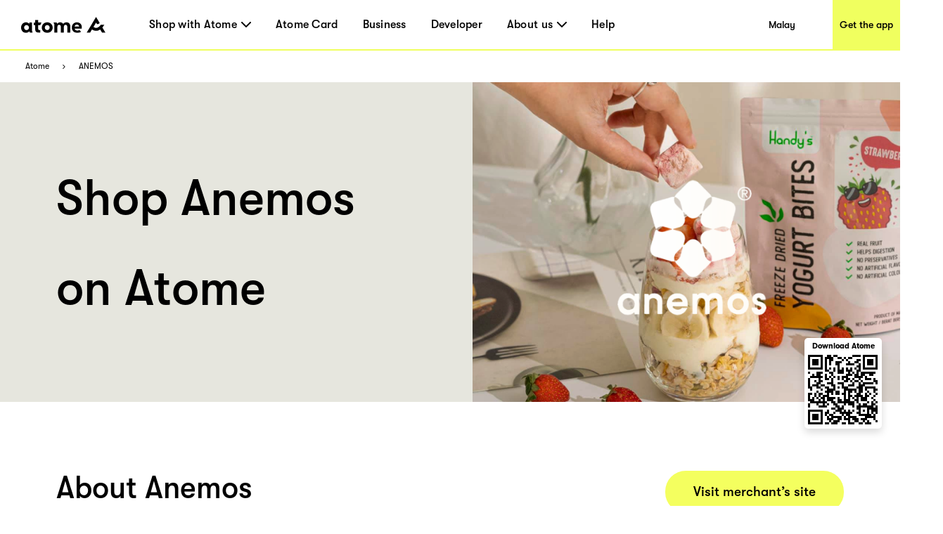

--- FILE ---
content_type: text/html; charset=utf-8
request_url: https://www.atome.my/en-my/paylater-merchants/anemos
body_size: 104173
content:
<!DOCTYPE html><html lang="en-my"><head><title>Anemos Malaysia - Atome｜Buy Now Pay Later Merchants</title><link rel="preload" crossorigin="anonymous" href="/fonts/GT-Walsheim-Pro-Black.woff" as="font" type="font/woff"/><link rel="preload" crossorigin="anonymous" href="/fonts/GT-Walsheim-Pro-Bold.woff" as="font" type="font/woff"/><link rel="preload" crossorigin="anonymous" href="/fonts/GT-Walsheim-Pro-Regular.woff" as="font" type="font/woff"/><link rel="preload" crossorigin="anonymous" href="/fonts/GT-Walsheim-Pro-Medium.woff" as="font" type="font/woff"/><link rel="icon" href="/favicon.ico"/><meta charSet="utf-8"/><meta name="viewport" content="width=device-width, initial-scale=1.0"/><meta name="robots" content="index,follow"/><meta name="googlebot" content="index,follow"/><meta name="description" content="Welcome to Anemos Merchant page in Atome Malaysia. Here you can know about Anemos and go to its online or offline shop | Atome BNPL Malaysia"/><meta name="twitter:card" content="summary_large_image"/><meta property="og:title" content="Anemos Malaysia - Atome｜Buy Now Pay Later Merchants"/><meta property="og:description" content="Welcome to Anemos Merchant page in Atome Malaysia. Here you can know about Anemos and go to its online or offline shop | Atome BNPL Malaysia"/><meta property="og:url" content="https://www.atome.my/paylater-merchants/anemos"/><meta property="og:type" content="website"/><meta property="og:image" content="https://www.atome.my/assets/common/icon-square.png"/><meta property="og:image:alt" content="Anemos Malaysia - Atome｜Buy Now Pay Later Merchants"/><meta property="og:locale" content="en_MY"/><meta property="og:site_name" content="Atome - Time to own it."/><link rel="canonical" href="https://www.atome.my/paylater-merchants/anemos"/><meta name="next-head-count" content="21"/><link rel="preload" href="/_next/static/css/f33ed48cbe55dc96.css" as="style"/><link rel="stylesheet" href="/_next/static/css/f33ed48cbe55dc96.css" data-n-g=""/><noscript data-n-css=""></noscript><script defer="" nomodule="" src="/_next/static/chunks/polyfills-c67a75d1b6f99dc8.js"></script><script src="/_next/static/chunks/webpack-46a29408da53f9f1.js" defer=""></script><script src="/_next/static/chunks/framework-ccefeefed51aaacb.js" defer=""></script><script src="/_next/static/chunks/main-6a0225a0c96d4ab1.js" defer=""></script><script src="/_next/static/chunks/pages/_app-c6c5cf60430b123c.js" defer=""></script><script src="/_next/static/chunks/6807-e63e3699b3c6ab80.js" defer=""></script><script src="/_next/static/chunks/1514-887ea0d11ff6f194.js" defer=""></script><script src="/_next/static/chunks/4581-72304e10a0cfde2a.js" defer=""></script><script src="/_next/static/chunks/4472-fea62674e91e1769.js" defer=""></script><script src="/_next/static/chunks/7122-a851de3219d1cf6f.js" defer=""></script><script src="/_next/static/chunks/6508-8d487801de167dd3.js" defer=""></script><script src="/_next/static/chunks/pages/paylater-merchants/%5Bstore%5D-4cfbd868e9f7a82d.js" defer=""></script><script src="/_next/static/ygs1zUqfW54eCRlPePhaY/_buildManifest.js" defer=""></script><script src="/_next/static/ygs1zUqfW54eCRlPePhaY/_ssgManifest.js" defer=""></script><style data-styled="" data-styled-version="6.1.1">:root{--device-pixel-ratio:2;}/*!sc*/
.grecaptcha-badge{visibility:hidden;}/*!sc*/
data-styled.g6[id="sc-global-dkfcar1"]{content:"sc-global-dkfcar1,"}/*!sc*/
.fade-in-up{animation:gVxOjk 500ms;}/*!sc*/
.fade-in{animation:iHtkXv 500ms;}/*!sc*/
.slide-in-left{animation:gNRIfK 500ms;}/*!sc*/
.slide-in-right{animation:eGWCfH 500ms;}/*!sc*/
.fade-in-left{animation:unLAY 500ms;}/*!sc*/
.fade-in-right{animation:cNpEex 500ms;}/*!sc*/
.bounce-in-left{animation:bKPoJA 1250ms;}/*!sc*/
.bounce-in-right{animation:cDrjrY 1250ms;}/*!sc*/
data-styled.g7[id="sc-global-kDcgeL1"]{content:"sc-global-kDcgeL1,"}/*!sc*/
.eFuAcM.Toastify__toast-container{display:flex;justify-content:center;flex-direction:column;}/*!sc*/
.eFuAcM.Toastify__toast-container .Toastify__toast{max-width:91.46vw;position:relative;background:white;padding:20px;font-size:15px;border-radius:15px;margin:20px auto;width:fit-content;box-shadow:rgba(135,141,156,0.24) 0 20px 70px 0;box-sizing:border-box;}/*!sc*/
.eFuAcM.Toastify__toast-container .Toastify__toast .Toastify__toast-body{color:#141c30;font-weight:500;}/*!sc*/
data-styled.g9[id="sc-8a532912-0"]{content:"eFuAcM,"}/*!sc*/
.gXvyba .container-popup-mask{background:rgba(0,0,0,0.3);width:100vw!important;height:100vh;left:0px;top:0px;position:fixed;z-index:1000;}/*!sc*/
.gXvyba .dialog-full-popup:not(:last-child){opacity:0;}/*!sc*/
data-styled.g12[id="sc-5b885fcf-0"]{content:"gXvyba,"}/*!sc*/
.gRxIgn{display:none;margin-left:auto;height:30px;width:30px;box-sizing:border-box;flex-direction:column;justify-content:center;align-items:flex-end;position:relative;cursor:pointer;}/*!sc*/
@media only screen and (max-width:1000px){.gRxIgn{display:flex;}}/*!sc*/
.gRxIgn .nav-burger-line{position:relative;}/*!sc*/
.gRxIgn .nav-burger-line:after{content:'';position:absolute;height:2px;width:20px;transition:all 0.25s;right:2.5px;background-color:#000;}/*!sc*/
.gRxIgn .nav-burger-line:nth-child(1):after{top:-9px;}/*!sc*/
.gRxIgn .nav-burger-line:nth-child(2):after{top:0px;opacity:1;}/*!sc*/
.gRxIgn .nav-burger-line:nth-child(3):after{top:9px;}/*!sc*/
data-styled.g24[id="sc-3834e301-0"]{content:"gRxIgn,"}/*!sc*/
.iBa-Dct.iBa-Dct{display:flex;align-items:center;justify-content:center;height:36px;width:120px;}/*!sc*/
data-styled.g25[id="sc-ec6be60-0"]{content:"iBa-Dct,"}/*!sc*/
.iVFobo{visibility:hidden;position:absolute;top:70px;left:0px;z-index:1000;width:auto;height:auto;background:white;margin:0;display:flex;flex-direction:row;opacity:0;transform:scale(0.95) translateY(-10px);transition:all 0.2s ease-in-out;}/*!sc*/
@media only screen and (max-width:1000px){.iVFobo{display:none;}}/*!sc*/
data-styled.g29[id="sc-e3da30c5-0"]{content:"iVFobo,"}/*!sc*/
.driKLm{margin:0;color:#000000;font-weight:500;line-height:normal;font-size:29px;white-space:nowrap;}/*!sc*/
data-styled.g30[id="sc-498d05ee-0"]{content:"driKLm,"}/*!sc*/
.dtStpv{visibility:hidden;position:absolute;top:70px;left:0px;z-index:1000;height:428px;background:white;margin:0;display:flex;flex-direction:row;opacity:0;transform:scale(0.95) translateY(-10px);transition:all 0.2s ease-in-out;}/*!sc*/
@media only screen and (max-width:1000px){.dtStpv{display:none;}}/*!sc*/
.dtStpv .left-panel{display:block;height:100%;width:320px;padding:30px 42px;background-color:#e6e6de;box-sizing:border-box;background-image:url('/assets/common/top-navigation/nav-phone.png');background-size:auto;background-position:30px 150%;background-repeat:no-repeat;transition:background-position 0.2s ease-in-out;}/*!sc*/
.dtStpv .left-panel .sc-498d05ee-0{margin-bottom:15px;}/*!sc*/
.dtStpv .left-panel p{margin:0;color:#000000;font-weight:500;line-height:1.4;font-size:15px;}/*!sc*/
.dtStpv .left-panel:hover{background-position:30px 100%;text-decoration:underline;}/*!sc*/
.dtStpv .left-panel-th .line3,.dtStpv .left-panel-th .line4{font-family:GTWalsheimPro;font-size:16px;font-weight:400;line-height:21px;}/*!sc*/
.dtStpv .left-panel-th .line3{margin-top:5px;}/*!sc*/
.dtStpv .nav-browse{padding:30px 0 0 63px;height:100%;box-sizing:border-box;}/*!sc*/
.dtStpv .nav-browse .sc-498d05ee-0{height:51px;}/*!sc*/
.dtStpv .nav-browse ol{margin:0;padding:0;list-style:none;max-height:297px;overflow-y:auto;}/*!sc*/
.dtStpv .nav-browse ol li{display:block;position:relative;margin:0;margin-left:28px;padding:0;color:#000000;font-weight:500;line-height:1.88;font-size:16px;}/*!sc*/
.dtStpv .nav-browse ol li:hover::after{display:block;position:absolute;border-radius:100%;left:-28px;top:9px;content:'';width:10px;height:10px;background:#ff5844;}/*!sc*/
.dtStpv .brand-browse{padding:30px 50px 0 80px;}/*!sc*/
.dtStpv .brand-browse .sc-498d05ee-0{height:51px;}/*!sc*/
.dtStpv .brand-browse ol{margin:0;padding:0;width:260px;list-style:none;display:flex;flex-wrap:wrap;max-height:297px;overflow-y:auto;}/*!sc*/
.dtStpv .brand-browse ol li{display:block;margin:0;padding:0;}/*!sc*/
.dtStpv .brand-browse ol li:nth-child(odd){margin-right:45px;}/*!sc*/
.dtStpv .brand-browse ol li a{transition:transform 0.2s ease-in-out;}/*!sc*/
.dtStpv .brand-browse ol li a img{width:100px;height:56px;object-fit:contain;}/*!sc*/
.dtStpv .brand-browse ol li a:hover{transform:scale(0.9);}/*!sc*/
data-styled.g31[id="sc-498d05ee-1"]{content:"dtStpv,"}/*!sc*/
.czTBrM{padding:0;margin:0;margin-left:62px;height:100%;display:flex;list-style:none;flex:1;}/*!sc*/
@media only screen and (max-width:1000px){.czTBrM{display:none;}}/*!sc*/
.czTBrM >li{padding:0;margin:0;transition:all 0.25s;height:100%;cursor:pointer;display:flex;align-items:center;text-decoration:none;position:relative;}/*!sc*/
.czTBrM >li:not(:last-child){margin-right:35px;}/*!sc*/
.czTBrM >li .mouse-area{width:100%;height:100%;display:flex;align-items:center;justify-content:center;}/*!sc*/
.czTBrM >li .nav-arrow-down{margin-left:6px;width:14px;height:8px;}/*!sc*/
.czTBrM >li .menu-item{transition:all 0.2s ease-in-out;font-weight:500;text-decoration:none;font-family:inherit;font-size:16px;color:black;letter-spacing:0.26px;}/*!sc*/
.czTBrM >li .menu-item:hover{text-shadow:3px 3px 0 #f0ff5f;}/*!sc*/
data-styled.g32[id="sc-61c253be-0"]{content:"czTBrM,"}/*!sc*/
.lfgDaC{padding:10px;margin:0;list-style:none;}/*!sc*/
.lfgDaC >li{padding:0;margin:10px;transition:all 0.25s;cursor:pointer;display:flex;align-items:center;text-decoration:none;position:relative;width:max-content;min-width:80px;line-height:1.6em;}/*!sc*/
.lfgDaC >li:first-child{margin-top:0;}/*!sc*/
.lfgDaC >li:last-child{margin-bottom:0;}/*!sc*/
.lfgDaC >li .menu-item{transition:all 0.2s ease-in-out;font-weight:500;text-decoration:none;font-family:inherit;font-size:16px;color:black;letter-spacing:0.26px;text-shadow:none;}/*!sc*/
.lfgDaC >li .menu-item:hover{text-shadow:3px 3px 0 #f0ff5f;}/*!sc*/
data-styled.g33[id="sc-61c253be-1"]{content:"lfgDaC,"}/*!sc*/
.bJJUsD{padding:0 30px;position:fixed;background:white;height:73px;width:100%;z-index:999;top:0;left:0;border-bottom:solid 2px #f0ff5f;transition:all 0.25s;box-sizing:border-box;display:flex;align-items:center;justify-content:flex-start;height:72px;}/*!sc*/
@keyframes fadeInNav{from{opacity:0;transform:translateY(-6px);}to{opacity:1;transform:translateY(0);}}/*!sc*/
.bJJUsD .marquee{position:absolute;left:0;top:73px;width:100%;line-height:25px;font-size:15px;background-color:rgba(0,0,0,0.8);color:white;white-space:nowrap;overflow:hidden;box-sizing:border-box;}/*!sc*/
.bJJUsD .marquee p{display:inline-block;padding-left:100%;animation:marquee 30s linear infinite;}/*!sc*/
@media only screen and (max-width:1000px){.bJJUsD .marquee p{animation:marquee 15s linear infinite;}}/*!sc*/
@keyframes marquee{0%{transform:translate(0,0);}100%{transform:translate(-100%,0);}}/*!sc*/
.bJJUsD a{display:block;text-decoration:none;color:black;}/*!sc*/
.bJJUsD .campaign,.bJJUsD .nav-download{height:100%;display:flex;justify-content:center;align-items:center;font-weight:500;font-size:14px;color:black;transition:all 0.2s ease-in-out;}/*!sc*/
@media only screen and (max-width:1000px){.bJJUsD .campaign,.bJJUsD .nav-download{display:none;}}/*!sc*/
.bJJUsD .campaign{margin-left:auto;width:144px;background:white;}/*!sc*/
.bJJUsD .campaign:hover{text-shadow:3px 3px 0 #f0ff5f;}/*!sc*/
.bJJUsD .nav-download{margin-left:auto;margin-right:-30px;padding-left:10px;padding-right:10px;background:#f0ff5f;}/*!sc*/
.bJJUsD .nav-download:hover{background:black;color:#f0ff5f;}/*!sc*/
.bJJUsD .right-search-pc{height:100%;display:flex;justify-content:center;align-items:center;}/*!sc*/
.bJJUsD .right-mobile{position:static;margin-left:auto;display:flex;justify-content:center;align-items:flex-end;height:100%;}/*!sc*/
.bJJUsD .right-mobile .right-search-icon-mobile{height:100%;margin-right:16px;}/*!sc*/
.bJJUsD .mobile-nav-search{display:flex;justify-content:flex-start;align-items:center;width:100%;animation:fadeInNav 0.2s ease;}/*!sc*/
.bJJUsD .mobile-nav-search .back-icon{width:13px;height:22px;margin-right:14px;}/*!sc*/
.bJJUsD .mobile-nav-search .back-icon img{font-weight:700;}/*!sc*/
.bJJUsD .mobile-nav-search .right-search-mobile{width:90%;}/*!sc*/
.bJJUsD .mobile-nav-default{animation:fadeInNav 0.2s ease;display:flex;align-items:center;width:100%;}/*!sc*/
data-styled.g35[id="sc-baa21d73-0"]{content:"bJJUsD,"}/*!sc*/
.fGZyiz{position:relative;}/*!sc*/
.fGZyiz .loc{font-size:18px;line-height:30px;color:#f0ff5f;font-weight:700;}/*!sc*/
.fGZyiz .select{width:246px;height:46px;background:#ffffff;border-radius:10px;margin-top:6px;padding:8px 20px;display:flex;justify-content:space-between;align-items:center;cursor:pointer;}/*!sc*/
@media only screen and (max-width:1000px){.fGZyiz .select{width:220px;}}/*!sc*/
.fGZyiz .select span{font-size:16px;line-height:30px;}/*!sc*/
.fGZyiz .select img{width:14px;height:8px;}/*!sc*/
.fGZyiz .expand{position:absolute;background:#ffffff;width:246px;height:160px;border-radius:10px;overflow:scroll;z-index:100;}/*!sc*/
@media only screen and (max-width:1000px){.fGZyiz .expand{width:220px;}}/*!sc*/
.fGZyiz .expand::-webkit-scrollbar{display:none;}/*!sc*/
.fGZyiz .expand a{width:100%;height:39px;padding:5px 20px;display:flex;align-items:center;cursor:pointer;color:#141c30;}/*!sc*/
.fGZyiz .expand a:hover,.fGZyiz .expand a:visited{color:#141c30;background:#e6e6de;}/*!sc*/
.fGZyiz .social-link{width:246px;display:flex;justify-content:space-between;margin-top:45px;}/*!sc*/
@media only screen and (max-width:1000px){.fGZyiz .social-link{width:220px;}}/*!sc*/
data-styled.g36[id="sc-686dd507-0"]{content:"fGZyiz,"}/*!sc*/
.QqCzb{position:relative;box-shadow:0 0 30px 0 rgba(0,0,0,0.2);}/*!sc*/
.QqCzb .loading{position:absolute;left:0;top:0;width:100%;height:100%;display:flex;align-items:center;justify-content:center;}/*!sc*/
.QqCzb #qr-canvas{width:100px;height:100px;overflow:hidden;}/*!sc*/
data-styled.g40[id="sc-bd57d01e-0"]{content:"QqCzb,"}/*!sc*/
@media only screen and (min-width:1000px){.htPhit{max-width:1440px;background:#3e3e3e;margin:0 auto;}.htPhit .links-part{padding:57px 80px 80px 80px;}.htPhit .links-part .links{display:flex;justify-content:flex-start;}.htPhit .links-part .links .link-right{display:flex;justify-content:space-between;}.htPhit .links-part .links .location{margin-right:213px;}.htPhit .links-part .links .link{display:flex;justify-content:space-around;}.htPhit .links-part .links .link .title{font-size:18px;font-weight:700;line-height:30px;color:#f0ff5f;margin-bottom:15px;}.htPhit .links-part .links ol{min-width:142px;display:block;list-style:none;margin:0;padding:0;}.htPhit .links-part .links ol:not(:last-child){margin-right:60px;}.htPhit .links-part .links ol li,.htPhit .links-part .links ol li>a{padding:0;margin:0;font-family:GTWalsheimPro;font-size:18px;font-weight:500;line-height:1.67;letter-spacing:normal;color:#ffffff;}.htPhit .links-part .links p,.htPhit .links-part .links p>a{margin-left:80px;font-family:GTWalsheimPro;font-size:18px;font-weight:500;line-height:1.67;color:#f0ff5f;}.htPhit .links-part .links p{font-weight:700;}.htPhit .links-part .links p>a{margin-left:0px;color:#fff;}.htPhit .links-part .links .email{color:#fff;}.htPhit .downloads{padding:34px 60px 45px 80px;background:#000000;display:flex;justify-content:flex-start;align-items:center!important;}.htPhit .downloads .filler{height:10px;}.htPhit .downloads .left{flex:1;}.htPhit .downloads .left .link-list{display:flex;}.htPhit .downloads .left .link-list .download-link{display:block;width:70px;height:24px;margin-bottom:5px;margin-right:16px;position:relative;}.htPhit .downloads .left .link-list .download-link:last-child{margin-bottom:0px;margin-right:0px;}.htPhit .downloads .left .link-list .download-link img{width:100%;height:100%;object-fit:contain;}.htPhit .downloads .left .link-list .download-link .qr-code{position:absolute;top:40px;left:30px;z-index:9;border-radius:8px;overflow:hidden;background-color:#fff;display:none;}.htPhit .downloads .left .link-list .download-link:hover .qr-code{display:block;}.htPhit .downloads .left .link-list .download-link-msi{width:111px;height:35px;margin-right:4px;}.htPhit .downloads .right-out{flex:2;display:flex;}.htPhit .downloads .all-right{color:#fff;font-size:14px;font-weight:700;line-height:14px;margin-top:61px;}.htPhit .downloads .all-right-trustmark{font-size:12px;margin-top:41px;}.htPhit .downloads .all-right-trustmark .turstmark{display:flex;font-family:GTWalsheimPro;font-size:13px;font-weight:400;line-height:14px;margin-bottom:8px;}.htPhit .downloads .all-right-trustmark .turstmark img{margin-right:4px;width:15px;height:15px;}.htPhit .downloads .all-right-out{margin-top:0px;}.htPhit .downloads .right{color:#ffffff;display:flex;flex:1;flex-direction:column;justify-content:space-between;}.htPhit .downloads .right .title{font-size:12px;line-height:14px;font-weight:700;opacity:0.5;margin-bottom:4px;}.htPhit .downloads .right .title.large{font-size:14px;margin-bottom:10px;}.htPhit .downloads .right .detail{font-size:14px;font-weight:400;line-height:17px;max-width:80%;}.htPhit .downloads .right .tips{font-family:GTWalsheimPro;font-size:10px;font-style:italic;font-weight:300;line-height:11px;color:#ffffff80;opacity:0.5;}.htPhit .downloads .right-detail1,.htPhit .downloads .right-detail2{margin-right:60px;color:#ffffff;display:flex;flex-direction:column;justify-content:space-between;min-height:107px;}.htPhit .downloads .right-detail1 .top,.htPhit .downloads .right-detail2 .top{margin-bottom:20px;}.htPhit .downloads .right-detail1 .item,.htPhit .downloads .right-detail2 .item{display:flex;flex-direction:column;justify-content:space-between;margin-bottom:20px;}.htPhit .downloads .right-detail1 .item:last-child,.htPhit .downloads .right-detail2 .item:last-child{margin-bottom:0px;}.htPhit .downloads .right-detail1 span,.htPhit .downloads .right-detail2 span{display:inline-block;min-width:279px;font-weight:500;font-size:12px;line-height:17px;color:#ffffff;opacity:0.5;margin-bottom:4px;}.htPhit .downloads .right-detail1 p,.htPhit .downloads .right-detail2 p{min-width:279px;margin-bottom:20px;font-weight:400;font-size:14px;line-height:17px;}.htPhit .downloads .right-detail1 p:last-child,.htPhit .downloads .right-detail2 p:last-child{margin-bottom:0px;}.htPhit .downloads .right-detail1{max-width:323px;}.htPhit .downloads .right-detail1-1{margin-left:-120px;max-width:100px;}.htPhit .downloads .right-detail2{margin-right:0px;}.htPhit .downloads .right-detail-th{font-family:GTWalsheimPro;font-weight:700;font-size:12px;line-height:14px;}.htPhit .downloads .my-all-right{margin-top:0px;}.htPhit .downloads .right-out-my{display:flex;justify-content:space-between;}.htPhit .downloads .right-out-my .right-detail2-my{min-height:0px;margin-left:160px;}.htPhit .downloads-my{align-items:flex-start!important;}}/*!sc*/
@media only screen and (max-width:1000px){.htPhit{background:#3e3e3e;}.htPhit .links{padding:35px 55px 20px 55px;}.htPhit .links .link{padding-top:21px;}.htPhit .links .link .title{font-size:18px;font-weight:700;line-height:30px;color:#f0ff5f;margin-bottom:10px;margin-top:24px;}.htPhit .links ol{display:block;list-style:none;margin:0;padding:0;}.htPhit .links ol:first-child{margin-top:0px;}.htPhit .links ol li,.htPhit .links ol li>a{padding:0;margin:0;font-family:GTWalsheimPro;font-size:18px;font-weight:500;line-height:30px;letter-spacing:normal;color:#ffffff;}.htPhit .links p,.htPhit .links p>a{margin:0;margin-top:40px;font-family:GTWalsheimPro;font-size:18px;font-weight:500;line-height:1.67;color:#f0ff5f;}.htPhit .links p{font-weight:700;line-height:normal;}.htPhit .links .email{color:#fff;}.htPhit .downloads{display:flex;padding-top:40px;}.htPhit .downloads .full-width{width:100%;}.htPhit .downloads .get-the-app{padding:0px 55px 60px 55px;}.htPhit .downloads .download-link{display:block;width:143px;height:50px;margin-right:6px;position:relative;}.htPhit .downloads .download-link img{width:100%;height:100%;object-fit:contain;}.htPhit .downloads .download-link .qr-code{display:none;position:absolute;top:40px;left:30px;z-index:9;border-radius:8px;overflow:hidden;background-color:#fff;opacity:0;}.htPhit .downloads .download-link:hover .qr-code{opacity:1;}.htPhit .downloads .right{padding:60px 55px;padding-bottom:0;background:#000;width:100%;color:#ffffff;}.htPhit .downloads .right .top{margin-bottom:20px;}.htPhit .downloads .right .title{font-size:12px;line-height:14px;font-weight:700;opacity:0.5;margin-bottom:4px;}.htPhit .downloads .right .title.large{font-size:14px;margin-bottom:10px;}.htPhit .downloads .right .detail{font-size:14px;font-weight:400;line-height:18px;max-width:250px;}.htPhit .downloads .right .tips{margin-top:25px;font-family:GTWalsheimPro;font-size:10px;font-style:italic;font-weight:300;line-height:11px;color:#ffffff80;opacity:0.5;}.htPhit .downloads .right .all-right{font-size:14px;font-weight:700;line-height:18px;}.htPhit .downloads .right .all-right-trustmark .turstmark{display:flex;font-family:GTWalsheimPro;font-size:15px;font-weight:400;line-height:17px;padding-bottom:8px;}.htPhit .downloads .right .all-right-trustmark .turstmark img{margin-right:5px;}.htPhit .downloads .right-all-right{padding-top:45px;padding-bottom:45px;}.htPhit .downloads .right-detail{padding:60px 55px 0;background:#000;width:100%;color:#ffffff;}.htPhit .downloads .right-detail .item{margin-bottom:20px;}.htPhit .downloads .right-detail .item:last-child{margin-bottom:0px;}.htPhit .downloads .right-detail p{margin-bottom:14px;}.htPhit .downloads .right-detail p:last-child{margin-bottom:0px;}.htPhit .downloads .right-detail span{display:inline-block;width:100%;font-weight:400;font-size:13px;line-height:14px;color:#ffffff;opacity:0.5;margin-bottom:4px;}.htPhit .downloads .right-detail-th{font-family:GTWalsheimPro;font-weight:700;font-size:14px;line-height:18px;}}/*!sc*/
data-styled.g49[id="sc-af7ea3a0-0"]{content:"htPhit,"}/*!sc*/
@keyframes gVxOjk{from{opacity:0;transform:translate3d(0, 50px, 0);}to{opacity:1;transform:none;}}/*!sc*/
data-styled.g60[id="sc-keyframes-gVxOjk"]{content:"gVxOjk,"}/*!sc*/
@keyframes iHtkXv{from{opacity:0;}to{opacity:1;}}/*!sc*/
data-styled.g61[id="sc-keyframes-iHtkXv"]{content:"iHtkXv,"}/*!sc*/
@keyframes gNRIfK{from{transform:translate3d(-100%, 0, 0);visibility:visible;}to{transform:translate3d(0, 0, 0);}}/*!sc*/
data-styled.g62[id="sc-keyframes-gNRIfK"]{content:"gNRIfK,"}/*!sc*/
@keyframes eGWCfH{from{transform:translate3d(100%, 0, 0);visibility:visible;}to{transform:translate3d(0, 0, 0);}}/*!sc*/
data-styled.g63[id="sc-keyframes-eGWCfH"]{content:"eGWCfH,"}/*!sc*/
@keyframes unLAY{from{opacity:0;transform:translate3d(-100%, 0, 0);}to{opacity:1;transform:none;}}/*!sc*/
data-styled.g64[id="sc-keyframes-unLAY"]{content:"unLAY,"}/*!sc*/
@keyframes cNpEex{from{opacity:0;transform:translate3d(100%, 0, 0);}to{opacity:1;transform:none;}}/*!sc*/
data-styled.g65[id="sc-keyframes-cNpEex"]{content:"cNpEex,"}/*!sc*/
@keyframes bKPoJA{from{animation-timing-function:cubic-bezier(0.215, 0.61, 0.355, 1);}0%{opacity:0;transform:translate3d(-3000px, 0, 0);}60%{animation-timing-function:cubic-bezier(0.215, 0.61, 0.355, 1);opacity:1;transform:translate3d(25px, 0, 0);}75%{animation-timing-function:cubic-bezier(0.215, 0.61, 0.355, 1);transform:translate3d(-10px, 0, 0);}90%{animation-timing-function:cubic-bezier(0.215, 0.61, 0.355, 1);transform:translate3d(5px, 0, 0);}to{animation-timing-function:cubic-bezier(0.215, 0.61, 0.355, 1);transform:none;}}/*!sc*/
data-styled.g66[id="sc-keyframes-bKPoJA"]{content:"bKPoJA,"}/*!sc*/
@keyframes cDrjrY{from{animation-timing-function:cubic-bezier(0.215, 0.61, 0.355, 1);}0%{opacity:0;transform:translate3d(3000px, 0, 0);}60%{animation-timing-function:cubic-bezier(0.215, 0.61, 0.355, 1);opacity:1;transform:translate3d(-25px, 0, 0);}75%{animation-timing-function:cubic-bezier(0.215, 0.61, 0.355, 1);transform:translate3d(10px, 0, 0);}90%{animation-timing-function:cubic-bezier(0.215, 0.61, 0.355, 1);transform:translate3d(-5px, 0, 0);}to{animation-timing-function:cubic-bezier(0.215, 0.61, 0.355, 1);transform:none;}}/*!sc*/
data-styled.g67[id="sc-keyframes-cDrjrY"]{content:"cDrjrY,"}/*!sc*/
.ktOqDg .breadcrumb{padding:0 36px;margin:0;height:45px;display:flex;align-items:center;background-color:#fff;list-style-type:none;}/*!sc*/
.ktOqDg .breadcrumb .breadcrumb-item{display:flex;align-items:center;font-size:12px;}/*!sc*/
.ktOqDg .breadcrumb .breadcrumb-item img{height:6px;width:10px;margin:0 16px;}/*!sc*/
.ktOqDg .breadcrumb .breadcrumb-item a{color:#000000;}/*!sc*/
data-styled.g71[id="sc-e501283b-0"]{content:"ktOqDg,"}/*!sc*/
.ffKcCT .one-page{display:flex;height:455px;width:100%;justify-content:space-around;}/*!sc*/
.ffKcCT .one-page .left{flex-grow:1;padding:78px 80px 0px;box-sizing:border-box;background-color:#e6e6de;}/*!sc*/
.ffKcCT .one-page .left .title{font-family:GTWalsheimPro;font-weight:500;font-size:70px;line-height:81px;color:#000;word-wrap:break-word;max-width:calc(100vw - 768px);text-overflow:ellipsis;display:-webkit-box;-webkit-line-clamp:3;-webkit-box-orient:vertical;overflow:hidden;}/*!sc*/
.ffKcCT .one-page .left .btn{width:220px;height:60px;display:inline-block;line-height:60px;text-align:center;background-color:#f4ff5f;color:#000000;font-family:GTWalsheimPro;font-size:19px;font-weight:500;border-radius:34.5px;cursor:pointer;}/*!sc*/
.ffKcCT .one-page .right{position:relative;width:608px;}/*!sc*/
.ffKcCT .one-page .right img{width:100%;height:100%;object-fit:cover;}/*!sc*/
.ffKcCT .one-page .right .one-qrcode-outer{position:absolute;right:26px;top:80%;width:110px;height:129px;padding:10px 10px 10px;background:#fff;border-radius:5px;text-align:center;display:flex;flex-direction:column;justify-content:center;align-items:center;box-shadow:0px 5px 12px 0px #00000026;}/*!sc*/
.ffKcCT .one-page .right .one-qrcode-outer span{margin-bottom:6px;font-size:11px;font-weight:600;}/*!sc*/
.ffKcCT .one-page .right .one-qrcode-outer .one-qrcode{box-shadow:none;}/*!sc*/
@media only screen and (max-width:1000px){.ffKcCT .one-page{width:100%;height:auto;display:inline;background-color:#ffffff;}.ffKcCT .one-page .left{width:100%;background-color:#ffffff;padding:36px 50px;}.ffKcCT .one-page .left .title{font-family:GTWalsheimPro;font-size:36px;font-weight:500;line-height:1.22;letter-spacing:normal;color:#000000;margin-bottom:0px;max-width:calc(100%);}.ffKcCT .one-page .left .btn{display:none;}.ffKcCT .one-page .right{width:100%;}.ffKcCT .one-page .right img{width:100%;height:auto;object-fit:cover;}}/*!sc*/
data-styled.g86[id="sc-8664ea2c-0"]{content:"ffKcCT,"}/*!sc*/
.dgeqjL .two-page{display:flex;flex-direction:row;width:100%;padding:98px 80px;}/*!sc*/
.dgeqjL .two-page .title{font-family:GTWalsheimPro;font-size:43px;font-weight:500;font-stretch:normal;font-style:normal;line-height:1.16;letter-spacing:normal;color:#000000;margin-bottom:26px;}/*!sc*/
.dgeqjL .two-page .left{width:50%;box-sizing:border-box;background-color:#ffffffff;}/*!sc*/
.dgeqjL .two-page .left .sub-first{margin-top:70px;}/*!sc*/
.dgeqjL .two-page .left .btn{height:60px;display:inline-block;line-height:60px;padding:0px 40px;text-align:center;background-color:#f4ff5f;color:#000000;font-family:GTWalsheimPro;font-size:19px;font-weight:500;border-radius:34.5px;cursor:pointer;margin-top:80px;}/*!sc*/
.dgeqjL .two-page .left .get-app{margin-left:35px;}/*!sc*/
.dgeqjL .two-page .right{width:50%;padding-left:46px;}/*!sc*/
.dgeqjL .two-page .right .sub-first{margin-top:70px;}/*!sc*/
.dgeqjL .two-page .right .li{margin-bottom:26px;}/*!sc*/
.dgeqjL .two-page .right .btn-wrapper{width:100%;text-align:right;}/*!sc*/
.dgeqjL .two-page .right .btn-wrapper .btn{height:60px;display:inline-block;line-height:60px;padding:0px 40px;text-align:center;background-color:#f4ff5f;color:#000000;font-family:GTWalsheimPro;font-size:19px;font-weight:500;border-radius:34.5px;cursor:pointer;}/*!sc*/
@media only screen and (max-width:1000px){.dgeqjL .two-page .right .btn-wrapper{text-align:left;}}/*!sc*/
.dgeqjL .two-page .des{font-family:GTWalsheimPro;font-size:22px;font-weight:500;font-stretch:normal;font-style:normal;line-height:1.5;letter-spacing:normal;color:#000000;}/*!sc*/
.dgeqjL .divider-pc{width:100%;height:250px;display:flex;justify-content:center;align-items:center;background-color:#eaea00;position:relative;}/*!sc*/
.dgeqjL .divider-pc img{height:250px;width:506px;object-fit:cover;}/*!sc*/
.dgeqjL .divider-pc p{z-index:1;font-family:GTWalsheimPro;font-weight:700;font-size:43px;font-stretch:normal;font-style:normal;line-height:34px;letter-spacing:normal;color:#000;}/*!sc*/
.dgeqjL .divider-pc .easy-payments{margin-right:-90px;}/*!sc*/
.dgeqjL .divider-pc .no-interest{margin-left:-100px;}/*!sc*/
.dgeqjL .divider-pc .borrow-interset{font-family:GTWalsheimPro;font-weight:400;font-size:14px;line-height:11px;position:absolute;bottom:16px;right:17px;color:#000;}/*!sc*/
.dgeqjL .divider-mobile{display:none;}/*!sc*/
.dgeqjL a.divider{color:#000;}/*!sc*/
@media only screen and (max-width:1000px){.dgeqjL .two-page{display:inline;width:100%;padding:0px;}.dgeqjL .two-page .title{font-family:GTWalsheimPro;font-size:32px;font-weight:500;font-stretch:normal;font-style:normal;line-height:1.19;letter-spacing:normal;color:#000000;margin-bottom:24px;}.dgeqjL .two-page .des{font-family:GTWalsheimPro;font-size:22px;font-weight:500;font-stretch:normal;font-style:normal;line-height:1.5;letter-spacing:normal;color:#000000;}.dgeqjL .two-page .left{width:100%;box-sizing:border-box;background-color:#ffffffff;}.dgeqjL .two-page .left .title{margin:50px 26px 24px 50px;}.dgeqjL .two-page .left .des{margin:0px 26px 50px 50px;}.dgeqjL .two-page .left .btn{margin-left:43px;height:60px;display:inline-block;line-height:60px;padding:0px 40px;text-align:left;background-color:#f4ff5f;color:#000000;font-family:GTWalsheimPro;font-size:19px;font-weight:500;border-radius:34.5px;cursor:pointer;margin-top:0px;}.dgeqjL .two-page .left .get-app{margin-left:43px;margin-top:24px;}.dgeqjL .two-page .right{width:100%;padding-left:50px;padding-top:50px;padding-right:50px;}.dgeqjL .two-page .right .li{margin-bottom:26px;}.dgeqjL .divider-pc{display:none;}.dgeqjL .divider-mobile{width:100%;height:240px;display:flex;flex-direction:column;justify-content:center;align-items:start;background-color:#eaea00;}.dgeqjL .divider-mobile img{height:240px;width:auto;position:absolute;right:0px;}.dgeqjL .divider-mobile p{max-width:173px;margin-left:50px;z-index:1;font-family:GTWalsheimPro;font-weight:700;font-size:27px;font-stretch:normal;font-style:normal;line-height:34px;letter-spacing:normal;color:#000;}.dgeqjL .divider-mobile-th{justify-content:center;}.dgeqjL .divider-mobile-th p{font-family:GTWalsheimPro;font-weight:700;font-size:27px;line-height:34px;}.dgeqjL .divider-mobile-th p:first-child{top:47px;}.dgeqjL .divider-mobile-th p:nth-child(2){top:87px;}.dgeqjL .divider-mobile-th .borrow-interset{z-index:1;font-family:GTWalsheimPro;font-weight:400;font-size:14px;line-height:21px;bottom:31px;margin-left:50px;max-width:160px;color:#000;margin-top:25px;}}/*!sc*/
data-styled.g87[id="sc-8d03fe4d-0"]{content:"dgeqjL,"}/*!sc*/
.iQBFcq{width:100%;margin-top:110px;}/*!sc*/
.iQBFcq .lable{margin-left:80px;font-family:GTWalsheimPro;font-size:36px;font-weight:500;font-stretch:normal;font-style:normal;line-height:normal;letter-spacing:normal;color:#000000;}/*!sc*/
.iQBFcq .container-a{width:100%;}/*!sc*/
.iQBFcq .container{width:100%;padding-bottom:80px;}/*!sc*/
.iQBFcq .container .store{display:inline-block;width:calc((100% - 60px) / 4);text-align:center;color:black;margin-top:45px;margin-bottom:20px;position:relative;}/*!sc*/
.iQBFcq .container .store:not(:nth-child(4n)){margin-right:20px;}/*!sc*/
.iQBFcq .container .store img{width:calc((100vw - 60px) / 4);height:calc((100vw - 60px) / 4 * 0.75);object-fit:cover;}/*!sc*/
.iQBFcq .container .store p.in-store{width:117px;height:37px;background-color:#000000;font-family:GTWalsheimPro;font-size:14px;font-weight:500;font-stretch:normal;font-style:normal;line-height:37px;letter-spacing:normal;color:#ffffff;position:absolute;left:0px;bottom:45px;}/*!sc*/
.iQBFcq .container .store h3.name{margin-top:16px;font-family:GTWalsheimPro;font-size:27px;font-weight:500;color:#000000;white-space:nowrap;text-overflow:ellipsis;overflow:hidden;line-height:28px;}/*!sc*/
@media only screen and (max-width:1000px){.iQBFcq .lable{margin-left:34px;font-family:GTWalsheimPro;font-size:26px;font-weight:500;font-stretch:normal;font-style:normal;line-height:normal;letter-spacing:normal;color:#000000;}.iQBFcq .container{width:100vw;margin-top:24px;padding-bottom:40px;}.iQBFcq .container .store{display:inline-block;width:calc((100vw - 12px) / 2);text-align:center;color:black;margin-top:0px;margin-bottom:0px;}.iQBFcq .container .store:not(:nth-child(4n)){margin-right:0px;}.iQBFcq .container .store:nth-child(2n + 1){margin-right:12px;}.iQBFcq .container .store p.in-store{width:98px;height:37px;bottom:45px;font-size:12px;}.iQBFcq .container .store img{width:calc((100vw - 12px) / 2);height:calc((100vw - 12px) / 2 * 0.75);object-fit:cover;}.iQBFcq .container .store h3.name{margin-top:13px;font-family:GTWalsheimPro;font-size:16px;font-weight:500;white-space:nowrap;text-overflow:ellipsis;overflow:hidden;color:#000000;}}/*!sc*/
data-styled.g89[id="sc-9677e6e4-0"]{content:"iQBFcq,"}/*!sc*/
.bTrDVI{padding-top:72px;}/*!sc*/
.bTrDVI a{color:#000000;}/*!sc*/
@media only screen and (min-width:1000px){.bTrDVI .why-partner-hubspot{background-color:#808080;}}/*!sc*/
@media only screen and (max-width:1000px){.bTrDVI{background-color:#ffffff;}}/*!sc*/
data-styled.g90[id="sc-ead5eb94-0"]{content:"bTrDVI,"}/*!sc*/
</style></head><body><div id="__next"><div class="sc-ead5eb94-0 bTrDVI"><nav class="sc-baa21d73-0 bJJUsD"><a class="sc-ec6be60-0 iBa-Dct" href="/en-my"><img alt="Atome | Buy Now Pay Later Malaysia" loading="lazy" width="120" height="23" decoding="async" data-nimg="1" style="color:transparent" src="/logo.svg"/></a><ol class="sc-61c253be-0 czTBrM"><li><div class="mouse-area"><div class="menu-item">Shop with Atome</div><img width="14px" height="8px" alt="Shop with Atome" class="nav-arrow-down" src="/assets/common/top-navigation/arrow-down.svg"/></div><div class="sc-498d05ee-1 dtStpv"><a class="left-panel" href="/en-my/how-it-works"><div class="sc-498d05ee-0 driKLm">How it works</div><p>3 easy payments.</p><p></p></a><div class="nav-browse"><div class="sc-498d05ee-0 driKLm">Browse stores</div><ol><li><a href="/en-my/paylater-stores/allstore">All Stores</a></li><li><a href="/en-my/paylater-stores/featured">Featured</a></li><li><a href="/en-my/paylater-stores/women">Women</a></li><li><a href="/en-my/paylater-stores/beauty">Beauty</a></li><li><a href="/en-my/paylater-stores/men">Men</a></li><li><a href="/en-my/paylater-stores/babyandkids">Baby &amp; Kids</a></li><li><a href="/en-my/paylater-stores/home">Home</a></li><li><a href="/en-my/paylater-stores/electronics">Electronics</a></li><li><a href="/en-my/paylater-stores/travel">Travel</a></li><li><a href="/en-my/paylater-stores/sportsoutdoor">Sports &amp; Outdoor</a></li><li><a href="/en-my/paylater-stores/health">Health</a></li><li><a href="/en-my/paylater-stores/lifestyle">Lifestyle</a></li><li><a href="/en-my/paylater-stores/foodanddrinks">Food &amp; Drinks</a></li></ol></div><div class="brand-browse"><div class="sc-498d05ee-0 driKLm">Top Brands</div><ol><li><a href="https://www.atome.my/en-my/paylater-merchants/zalora"><div class="lazyload-wrapper "><div class="lazyload-placeholder"></div></div></a></li><li><a href="https://www.atome.my/paylater-merchants/shein"><div class="lazyload-wrapper "><div class="lazyload-placeholder"></div></div></a></li><li><a href="https://www.atome.my/paylater-merchants/agoda"><div class="lazyload-wrapper "><div class="lazyload-placeholder"></div></div></a></li><li><a href="https://www.atome.my/en-my/paylater-merchants/temu?r=allstore"><div class="lazyload-wrapper "><div class="lazyload-placeholder"></div></div></a></li><li><a href="https://www.atome.my/paylater-merchants/6ixty8ight"><div class="lazyload-wrapper "><div class="lazyload-placeholder"></div></div></a></li><li><a href="https://www.atome.my/paylater-merchants/club-21"><div class="lazyload-wrapper "><div class="lazyload-placeholder"></div></div></a></li><li><a href="https://www.atome.my/paylater-merchants/sephora"><div class="lazyload-wrapper "><div class="lazyload-placeholder"></div></div></a></li><li><a href="https://www.atome.my/paylater-merchants/machines"><div class="lazyload-wrapper "><div class="lazyload-placeholder"></div></div></a></li><li><a href="https://www.atome.my/paylater-merchants/charles-keith"><div class="lazyload-wrapper "><div class="lazyload-placeholder"></div></div></a></li><li><a href="https://www.atome.my/paylater-merchants/duck"><div class="lazyload-wrapper "><div class="lazyload-placeholder"></div></div></a></li></ol></div></div></li><li><a class="menu-item" href="/en-my/atome-card">Atome Card</a></li><li><a class="menu-item" href="/en-my/business">Business</a></li><li><a class="menu-item" href="https://partner.apaylater.com/">Developer</a></li><li><div class="mouse-area"><div class="menu-item">About us</div><img width="14px" height="8px" alt="About us" class="nav-arrow-down" src="/assets/common/top-navigation/arrow-down.svg"/></div><div class="sc-e3da30c5-0 iVFobo"><ol class="sc-61c253be-1 lfgDaC"><li><a class="menu-item" href="/en-my/our-story">Our Story</a></li><li><a class="menu-item" href="/en-my/blog">Blog</a></li><li><a class="menu-item" href="/en-my/news">News</a></li></ol></div></li><li><a class="menu-item" href="https://help.atome.my/hc/en-my">Help</a></li></ol><div class="right-search-pc"></div><a class="campaign" href="/paylater-merchants/anemos">Malay</a><a class="nav-download" href="/en-my/get-the-app">Get the app</a><div class="sc-3834e301-0 gRxIgn nav-burger"><div class="nav-burger-line"></div><div class="nav-burger-line"></div><div class="nav-burger-line"></div></div></nav><nav aria-label="breadcrumbs" class="sc-e501283b-0 ktOqDg"><ul class="breadcrumb"></ul></nav><div class="sc-8664ea2c-0 ffKcCT"><div class="one-page"><div class="left"><h1 class="title">Shop Anemos</h1><div class="title">on Atome</div></div><div class="right"><img src="https://cdn.atome.my/photos/2022/6/20/aaclub-1655718511748-893cd83461e74296.png?Expires=1769040000&amp;OSSAccessKeyId=LTAI5tHArStmgH7WozKh5ZGB&amp;Signature=uHLEZSwB9rtTqLTEhXRM4PYkUIo%3D" alt="Shop Anemos on Atome"/><div class="one-qrcode-outer"><span>Download Atome</span><div class="sc-bd57d01e-0 QqCzb one-qrcode"><div id="qr-canvas"></div></div></div></div></div></div><div class="sc-8d03fe4d-0 dgeqjL"><div class="two-page"><div class="left"><h2 class="title">About Anemos</h2><p class="des sub-first"></p><p class="des" style="margin-top:20px">Enjoy exclusive discount vouchers with Atome Malaysia at Anemos. Get the Anemos products and/or services with Atome Buy Now Pay Later app.</p><p class="des" style="margin-top:20px">Simply scan Anemos QR code or pay via the Atome App upon checkout. All Atome app users will be entitled to a welcome voucher on their first purchase.</p><div class="btn-wrapper"><a class="btn" rel="nofollow noindex" href="https://anemos-global.co/">Visit merchant’s site</a></div></div><div class="right"><div class="btn-wrapper"><a class="btn" rel="nofollow noindex" href="https://anemos-global.co/">Visit merchant’s site</a></div><h2 class="title sub-first">How to shop on Anemos with Atome (Buy Now, Pay Later)</h2><ul><li class="des li">Select Atome as your payment method during checkout.</li><li class="des li">If you have an Atome account, please enter your login information and proceed with payment.</li><li class="des li"> If you are new to Atome, you will be asked to apply for an Atome account before checkout with Anemos. The process is fast and simple, and you will receive an approval within minutes.</li><li class="des li">Pay 1/3 of your total bill upfront. After checkout, your items will ship, and you’ll make the remaining two payments 30 days apart.</li></ul><h3 class="title">No hidden fees</h3><p class="des li">Atome does not charge any interest or any hidden/service fees. If you miss a scheduled payment,your account will be suspended until the outstanding amount is paid. An administration cost of up to RM30 is charged to re-activate your account.</p><p class="des li">Easily track your monthly shopping expenses and payment notifications through Atome&#x27;s mobile app. For more information, please refer to the Terms of Service.</p></div></div><a class="divider" href="/en-my/how-it-works"><div class="divider-pc"><p class="easy-payments">3 easy payments.<!-- --> </p><img src="/store-directory/bannerDesktop.png" alt=""/><p class="no-interest">Buy now, pay later.</p></div></a><a class="divider" href="/en-my/how-it-works"><div class="divider-mobile"><p>3 easy payments.</p><p>Buy now, pay later.</p><img src="/store-directory/banner-mobile@2x.png" alt=""/></div></a></div><div></div><div class="sc-9677e6e4-0 iQBFcq"><h2 class="lable">Recommended<!-- --> </h2><div class="container"><div class="store"><a href="/en-my/paylater-merchants/klinik-pergigian-ayna"><img src="https://cdn.atome.my/photos/2024/7/31/aaclub-1722414414859-70c32236f62145ce.png?Expires=1769126400&amp;OSSAccessKeyId=LTAI5tHArStmgH7WozKh5ZGB&amp;Signature=rrSRDJDG%2FU0iiZ%2FiHYgRk16chPo%3D" alt="KLINIK PERGIGIAN AYNA"/><p class="in-store">Only in-store</p><h3 class="name">KLINIK PERGIGIAN AYNA</h3></a></div><div class="store"><a href="/en-my/paylater-merchants/optometris-anggun"><img src="https://cdn.atome.my/public-photos/2025/10/5/aaclub-1759635806090-67e80737f4e94d2f.png" alt="Optometris Anggun"/><p class="in-store">Only in-store</p><h3 class="name">Optometris Anggun</h3></a></div><div class="store"><a href="/en-my/paylater-merchants/wf-inanam"><img src="https://cdn.atome.my/photos/2025/6/6/aaclub-1749141528302-685eb65395fb4a3e.png?Expires=1768953600&amp;OSSAccessKeyId=LTAI5tHArStmgH7WozKh5ZGB&amp;Signature=4o6KUEELAG%2FKeJwGHXpj%2FDKvhYk%3D" alt="WF INANAM"/><p class="in-store">Only in-store</p><h3 class="name">WF INANAM</h3></a></div><div class="store"><a href="/en-my/paylater-merchants/massimo-dutti"><img src="https://cdn.atome.my/public-photos/2025/9/24/aaclub-1758689868955-92f5ea08308e4708.png" alt="Massimo Dutti"/><p class="in-store">Only in-store</p><h3 class="name">Massimo Dutti</h3></a></div><div class="store"><a href="/en-my/paylater-merchants/sleep-it-on"><img src="https://cdn.atome.my/photos/2021/5/25/aaclub-1621942943906-857d8c7937d64085.png?Expires=1769299200&amp;OSSAccessKeyId=LTAI5tHArStmgH7WozKh5ZGB&amp;Signature=VdxaJqAO0MQF4wR%2FCXnCj5QTHHo%3D" alt="Sleep It On"/><h3 class="name">Sleep It On</h3></a></div><div class="store"><a href="/en-my/paylater-merchants/dj-global-electronic"><img src="https://cdn.atome.my/photos/2025/1/15/aaclub-1736925258152-ce24da3690fc4f8e.png?Expires=1769040000&amp;OSSAccessKeyId=LTAI5tHArStmgH7WozKh5ZGB&amp;Signature=OH%2FO9VN%2BG8bP2EdmcXQpqALNbkA%3D" alt="Dj Global Electronic"/><p class="in-store">Only in-store</p><h3 class="name">Dj Global Electronic</h3></a></div><div class="store"><a href="/en-my/paylater-merchants/scooterz-malaysia"><img src="https://cdn.atome.my/photos/2025/1/16/aaclub-1736997984586-8cd2add3dd2e45aa.png?Expires=1769040000&amp;OSSAccessKeyId=LTAI5tHArStmgH7WozKh5ZGB&amp;Signature=GpvsH3s0LK643SV5zjmb2CMDNPY%3D" alt="Scooterz Malaysia"/><h3 class="name">Scooterz Malaysia</h3></a></div><div class="store"><a href="/en-my/paylater-merchants/nuwell"><img src="https://cdn.atome.my/photos/2023/8/14/aaclub-1691983926447-a6df1850541f42b9.png?Expires=1769126400&amp;OSSAccessKeyId=LTAI5tHArStmgH7WozKh5ZGB&amp;Signature=TfmMgygqjw6sq263wO8Yr8LSVNk%3D" alt="NUWELL"/><h3 class="name">NUWELL</h3></a></div></div></div><div><div style="width:100%;background:#3e3e3e"><footer class="sc-af7ea3a0-0 htPhit"><section class="links-part"><div class="links"><div class="location"><section class="sc-686dd507-0 fGZyiz"><span class="loc">Our locations</span><div class="select"><span>Atome <!-- -->MY</span><img src="/assets/common/top-navigation/arrow-down.svg"/></div><div class="social-link"><a rel="noopener noreferrer nofollow noindex" target="_blank" href="https://www.linkedin.com/company/atomesg"><div class="lazyload-wrapper "><div class="lazyload-placeholder"></div></div></a><a rel="noopener noreferrer nofollow noindex" target="_blank" href="https://www.instagram.com/atome.my/"><div class="lazyload-wrapper "><div class="lazyload-placeholder"></div></div></a><a rel="noopener noreferrer nofollow noindex" target="_blank" href="https://www.facebook.com/atomemalaysia"><div class="lazyload-wrapper "><div class="lazyload-placeholder"></div></div></a><a rel="noopener noreferrer nofollow noindex" target="_blank" href="https://www.youtube.com/channel/UCy4OtFv4-2oqJWuIjGRjmpA/featured"><div class="lazyload-wrapper "><div class="lazyload-placeholder"></div></div></a></div></section></div><div class="link"><ol><div class="title">About Atome</div><li><a target="_self" href="/en-my/our-story">Our Story</a></li><li><a target="_self" href="/en-my/blog">Blog</a></li><li><a target="_self" href="/en-my/news">News</a></li><li><a target="_self" href="https://help.atome.my/hc/en-my">Help Center</a></li></ol><ol><div class="title">Sell with Atome</div><li><a target="_self" href="/en-my/business">Business</a></li><li><a target="_self" href="https://partner.apaylater.com/">Developer</a></li></ol><ol><div class="title">Resources</div><li><a rel="nofollow" target="_self" href="/en-my/terms-of-service">Terms of Service</a></li><li><a rel="nofollow" target="_self" href="/en-my/privacy-policy">Privacy Policy</a></li><li><a rel="nofollow" target="_self" href="/en-my/purchase-payment-contract">Deferred Agreement</a></li></ol></div><p class="email-out">For shoppers<br/><a class="email" href="/cdn-cgi/l/email-protection#c5b6b0b5b5aab7b185a4b1aaa8a0eba8bc"><span class="__cf_email__" data-cfemail="45363035352a37310524312a28206b283c">[email&#160;protected]</span></a><br/><br/>For retailers<br/><a class="email" href="/cdn-cgi/l/email-protection#fc91998e9f949d9288bc9d88939199d29185"><span class="__cf_email__" data-cfemail="18757d6a7b7079766c58796c77757d367561">[email&#160;protected]</span></a></p></div></section></footer></div><div style="width:100%;background:#000;margin-top:-1px"><footer class="sc-af7ea3a0-0 htPhit"><section class="downloads downloads-my"><div class="left"><div class="link-list"><a class="download-link" rel="noopener noreferrer nofollow" target="_blank" href="https://atome-my.onelink.me/aAAb/9yxd0w4h"><div class="lazyload-wrapper "><div class="lazyload-placeholder"></div></div></a><a class="download-link" rel="noopener noreferrer nofollow" target="_blank" href="https://atome-my.onelink.me/aAAb/y1whi7a5"><div class="lazyload-wrapper "><div class="lazyload-placeholder"></div></div></a><a class="download-link" rel="noopener noreferrer nofollow" target="_blank" href="https://atome-my.onelink.me/aAAb/33zca0a5"><div class="lazyload-wrapper "><div class="lazyload-placeholder"></div></div></a></div></div><div class="right-out right-out-my"><div class="all-right my-all-right">Copyright 2023 Atome. All rights reserved.</div><div class="right right-detail2 right-detail2-my"><div class="item"><span>The Atome Buy Now, Pay Later (BNPL) Anywhere Card is issued in partnership with licensed E-Money and Visa Prepaid Card issuer Fass Payment Solutions Sdn Bhd (Fasspay)</span><p></p></div></div></div></section></footer></div></div><div></div></div><div class="Toastify"></div><div id="DialogFullPopupContainer" class="sc-5b885fcf-0 gXvyba"></div></div><script data-cfasync="false" src="/cdn-cgi/scripts/5c5dd728/cloudflare-static/email-decode.min.js"></script><script id="__NEXT_DATA__" type="application/json">{"props":{"hasError":false,"contextContainer":{"headers":{"x-request-id":"5a609e625f8366ca570e92b7a7d2658b","x-real-ip":"18.118.196.236","x-forwarded-for":"18.118.196.236","x-forwarded-host":"www.atome.my","x-forwarded-port":"443","x-forwarded-proto":"https","x-forwarded-scheme":"https","x-scheme":"https","x-original-forwarded-for":"18.118.196.236","cf-ray":"9bf6de3a8d454a3e-CMH","pragma":"no-cache","cdn-loop":"cloudflare; loops=1","accept-encoding":"gzip, br","sec-fetch-mode":"navigate","sec-fetch-site":"none","cf-ipcountry":"US","cf-visitor":"{\"scheme\":\"https\"}","cf-connecting-ip":"18.118.196.236","accept":"text/html,application/xhtml+xml,application/xml;q=0.9,image/webp,image/apng,*/*;q=0.8,application/signed-exchange;v=b3;q=0.9","sec-fetch-dest":"document","user-agent":"Mozilla/5.0 (Macintosh; Intel Mac OS X 10_15_7) AppleWebKit/537.36 (KHTML, like Gecko) Chrome/131.0.0.0 Safari/537.36; ClaudeBot/1.0; +claudebot@anthropic.com)","upgrade-insecure-requests":"1","sec-fetch-user":"?1","cache-control":"no-cache","cookie":{}},"merchantData":[{"id":"C689ebd7ec33dcc00013ea3cd","reference":"allstore","title":"All Stores","type":"HORIZONTAL_LIST","actionText":"See All","topContents":["M21A0005","M21A0007","M21A0008","M21A0010","M21A0012","M21A0014","M21A0015","M21A0016","M21A0017","M21A0019","M21A0020","M21A0023","M21A0024","M21A0026","M21A0027","M21A0029","M21A0031","M21A0032","M21A0033","M21A0039","M21A0040","M21A0042","M21A0044","M21A0045","M21A0047","M21A0048","M21A0049","M21A0050","M21A0084","M21A0086","M21A0087","M21A0088","M21A0090","M21A0091","M21A0092","M21A0094","M21A0095","M21A0096","M21A0098","M21A0100","M21A0101","M21A0102","M21B0103","M21B0104","M21B0105","M21B0106","M21B0107","M21B0108","M21B0109","M21B0113","M21B0115","M21B0119","M21B0120","M21B0121","M21B0122","M21B0123","M21B0124","M21B0126","M21B0127","M21B0128","M21B0129","M21B0130","M21C0131","M21C0132","M21C0133","M21C0134","M21C0136","M21C0137","M21C0138","M21C0139","M21C0140","M21C0142","M21C0143","M21C0146","M21C0147","M21C0148","M21C0149","M21C0152","M21C0154","M21C0155","M21C0157","M21C0158","M21C0160","M21C0161","M21C0162","M21C0167","M21C0168","M21C0169","M21C0170","M21C0171","M21C0173","M21C0174","M21C0176","M21D0177","M21D0178","M21D0181","M21D0182","M21D0184","M21D0187","M21D0188","M21D0189","M21D0190","M21D0192","M21D0194","M21D0195","M21D0196","M21D0197","M21D0199","M21D0200","M21D0201","M21D0202","M21D0204","M21D0205","M21D0206","M21D0207","M21D0208","M21D0209","M21D0210","M21D0211","M21D0212","M21D0214","M21D0215","M21D0216","M21D0217","M21D0218","M21D0219","M21D0220","M21D0222","M21D0224","M21D0226","M21D0227","M21D0229","M21D0230","M21D0233","M21D0235","M21D0236","M21D0238","M21D0240","M21D0241","M21D0242","M21D0243","M21D0245","M21D0246","M21D0248","M21D0249","M21E0001","M21E0003","M21E0004","M21E0005","M21E0006","M21E0007","M21E0008","M21E0010","M21E0011","M21E0012","M21E0013","M21E0014","M21E0015","M21E0016","M21E0018","M21E0019","M21E0021","M21E0023","M21E0024","M21E0025","M21E0027","M21E0029","M21E0031","M21E0033","M21E0035","M21E0037","M21E0040","M21E0041","M21E0043","M21E0046","M21E0049","M21E0050","M21E0052","M21E0055","M21E0058","M21E0060","M21E0061","M21E0065","M21E0067","M21E0068","M21E0069","M21E0071","M21E0073","M21E0074","M21E0075","M21F0001","M21F0003","M21F0004","M21F0005","M21F0006","M21F0008","M21F0011","M21F0012","M21F0013","M21F0014","M21F0016","M21F0017","M21F0018","M21F0019","M21F0020","M21F0021","M21F0022","M21F0023","M21F0024","M21F0025","M21F0026","M21F0028","M21F0029","M21F0030","M21F0031","M21F0032","M21F0033","M21F0034","M21F0036","M21F0037","M21F0038","M21F0039","M21F0041","M21F0042","M21F0044","M21F0045","M21F0046","M21F0047","M21F0048","M21F0049","M21F0050","M21F0053","M21F0054","M21F0056","M21F0057","M21F0058","M21F0059","M21F0060","M21F0061","M21F0063","M21F0064","M21F0065","M21F0066","M21F0067","M21F0068","M21F0069","M21F0070","M21F0071","M21F0072","M21F0073","M21F0076","M21F0077","M21F0078","M21F0079","M21F0080","M21F0081","M21F0082","M21F0083","M21F0084","M21F0086","M21F0088","M21F0089","M21F0090","M21F0091","M21F0092","M21F0093","M21F0094","M21F0095","M21F0096","M21F0097","M21F0098","M21F0099","M21F0100","M21F0104","M21F0105","M21F0106","M21F0107","M21F0108","M21F0109","M21F0110","M21F0112","M21F0113","M21F0114","M21F0115","M21F0116","M21F0118","M21F0120","M21F0121","M21F0122","M21F0125","M21F0126","M21F0127","M21F0129","M21F0130","M21F0131","M21F0132","M21F0134","M21F0137","M21F0138","M21F0140","M21F0141","M21F0142","M21F0143","M21F0145","M21F0147","M21F0148","M21G0001","M21G0002","M21G0003","M21G0005","M21G0008","M21G0009","M21G0010","M21G0011","M21G0012","M21G0013","M21G0014","M21G0017","M21G0025","M21G0028","M21G0029","M21G0030","M21G0032","M21G0033","M21G0036","M21G0037","M21G0038","M21G0039","M21G0043","M21G0044","M21G0045","M21G0047","M21G0053","M21G0054","M21G0056","M21G0057","M21G0059","M21G0060","M21G0062","M21G0063","M21G0064","M21G0069","M21G0070","M21G0074","M21G0075","M21G0076","M21G0077","M21G0078","M21G0079","M21G0081","M21G0082","M21G0083","M21G0084","M21G0085","M21G0086","M21G0087","M21G0090","M21G0091","M21G0092","M21G0093","M21G0094","M21G0096","M21G0097","M21G0099","M21G0100","M21G0101","M21G0102","M21G0106","M21G0107","M21G0109","M21G0111","M21G0112","M21G0113","M21G0117","M21G0118","M21G0119","M21G0120","M21G0123","M21G0124","M21G0127","M21G0129","M21G0130","M21G0132","M21G0135","M21G0137","M21G0140","M21G0143","M21G0144","M21G0145","M21G0146","M21G0147","M21G0159","M21G0160","M21G0162","M21G0164","M21G0165","M21G0166","M21G0173","M21G0174","M21G0176","M21G0177","M21H0001","M21H0002","M21H0006","M21H0008","M21H0010","M21H0012","M21H0014","M21H0017","M21H0018","M21H0019","M21H0021","M21H0023","M21H0026","M21H0028","M21H0029","M21H0030","M21H0032","M21H0033","M21H0041","M21H0043","M21H0044","M21H0046","M21H0048","M21H0049","M21H0052","M21H0055","M21H0057","M21H0058","M21H0060","M21H0061","M21H0063","M21H0067","M21H0129","M21H0130","M21J0016","M21J0020","M21J0021","M21J0022","M21J0023","M21J0032","M21J0034","M21J0127","M21J0131","M21J0161","M21J0170","M21J0172","M21K0077","M21K0078","M21K0079","M21K0092","M21K0107","M21K0114","M21K0133","M21K0148","M21K0158","M21M0001","M21M0011","M21M0013","M21M0023","M21M0031","M21M0032","M21M0035","M21M0053","M21M0058","M21M0066","M21M0086","M21M0092","M21M0094","M21M0101","M21M0102","M21M0103","M21M0104","M21M0132","M21N0012","M21N0013","M21N0014","M21N0098","M21N0108","M21N0113","M21N0118","M21N0131","M22A0002","M22A0005","M22A0011","M22A0031","M22A0036","M22A0038","M22A0053","M22A0072","M22A0074","M22A0075","M22A0078","M22A0079","M22A0081","M22A0083","M22A0109","M22A0112","M22A0114","M22A0116","M22A0117","M22A0118","M22A0120","M22A0123","M22A0125","M22A0127","M22A0128","M22A0129","M22A0130","M22A0131","M22A0135","M22A0136","M22A0137","M22A0139","M22A0140","M22A0142","M22A0144","M22A0145","M22A0146","M22A0148","M22A0150","M22A0151","M22A0155","M22A0156","M22A0158","M22A0160","M22A0168","M22A0173","M22A0176","M22B0008","M22B0011","M22B0015","M22B0016","M22B0023","M22B0025","M22B0027","M22B0033","M22B0034","M22B0042","M22B0044","M22B0046","M22B0048","M22B0050","M22B0051","M22B0059","M22B0067","M22B0072","M22B0079","M22B0080","M22B0081","M22B0092","M22B0102","M22B0107","M22B0108","M22B0109","M22B0110","M22B0111","M22B0113","M22B0122","M22B0123","M22B0139","M22B0152","M22C0002","M22C0004","M22C0006","M22C0007","M22C0010","M22C0020","M22C0022","M22C0026","M22C0030","M22C0034","M22C0035","M22C0042","M22C0044","M22C0047","M22C0048","M22C0050","M22C0052","M22C0055","M22C0057","M22C0058","M22C0059","M22C0063","M22C0070","M22C0071","M22C0081","M22C0084","M22C0085","M22C0088","M22C0089","M22C0091","M22C0092","M22C0093","M22C0094","M22C0103","M22C0105","M22C0108","M22C0109","M22C0111","M22C0113","M22C0114","M22C0116","M22C0117","M22C0123","M22C0126","M22C0127","M22C0131","M22C0144","M22C0146","M22C0147","M22C0148","M22C0149","M22C0159","M22C0161","M22C0166","M22C0173","M22C0182","M22C0183","M22C0185","M22C0189","M22C0190","M22C0195","M22C0196","M22C0197","M22C0207","M22C0215","M22C0236","M22C0257","M22C0259","M22C0262","M22C0284","M22C0315","M22C0328","M22C0329","M22D0012","M22D0014","M22D0015","M22D0077","M22D0082","M22D0109","M22D0112","M22D0133","M22D0134","M22D0135","M22D0137","M22D0143","M22D0144","M22D0146","M22D0157","M22D0200","M22D0201","M22D0203","M22D0204","M22D0205","M22D0206","M22D0207","M22D0210","M22D0211","M22D0214","M22D0215","M22D0216","M22D0217","M22D0218","M22D0219","M22D0220","M22D0221","M22D0222","M22D0223","M22D0228","M22D0234","M22D0236","M22D0238","M22D0240","M22D0248","M22D0252","M22D0256","M22D0263","M22D0265","M22D0266","M22D0268","M22D0269","M22D0270","M22D0276","M22D0277","M22D0279","M22D0292","M22D0294","M22D0307","M22D0308","M22D0309","M22D0310","M22D0313","M22D0314","M22D0318","M22D0320","M22D0321","M22D0322","M22D0323","M22D0338","M22D0339","M22D0392","M22D0393","M22D0394","M22D0417","M22D0420","M22D0421","M22D0424","M22D0427","M22D0430","M22D0431","M22D0433","M22D0436","M22D0437","M22D0438","M22D0442","M22D0444","M22D0449","M22D0451","M22D0452","M22D0460","M22D0462","M22D0464","M22D0465","M22D0466","M22D0467","M22D0474","M22D0479","M22E0097","M22E0101","M22E0102","M22E0109","M22E0111","M22E0146","M22E0147","M22E0149","M22E0152","M22E0155","M22E0160","M22E0163","M22E0165","M22E0172","M22E0173","M22E0179","M22E0201","M22E0218","M22E0221","M22E0263","M22E0303","M22E0304","M22E0319","M22E0323","M22E0457","M22F0013","M22F0027","M22F0095","M22F0106","M22F0190","M22F0346","M22G0081","M22G0270","M22G0278","M22H0073","M22H0084","M22H0093","M22H0244","M22H0273","M22H0414","M22J0114","M22J0115","M22J0235","M22J0333","M22J0399","M22J0450","M22K0068","M22K0109","M22K0215","M22K0294","M22K0312","M22K0319","M22M0033","M22M0072","M22M0089","M22M0157","M22M0182","M22M0185","M22M0187","M22M0237","M22M0329","M22M0393","M22M0415","M22M0423","M22M0432","M22N0056","M22N0060","M22N0081","M22N0090","M22N0093","M22N0097","M22N0109","M22N0156","M22N0157","M22N0160","M22N0161","M22N0173","M22N0188","M22N0189","M22N0196","M22N0198","M22N0202","M22N0203","M22N0204","M22N0217","M22N0224","M22N0225","M22N0227","M22N0228","M22N0253","M22N0259","M22N0260","M22N0266","M22N0287","M22N0296","M22N0297","M22N0301","M22N0302","M22N0305","M22N0307","M22N0310","M22N0314","M22N0315","M22N0316","M22N0317","M22N0356","M22N0361","M22N0368","M23A0001","M23A0002","M23A0003","M23A0005","M23A0007","M23A0008","M23A0009","M23A0011","M23A0012","M23A0013","M23A0014","M23A0016","M23A0018","M23A0019","M23A0020","M23A0021","M23A0025","M23A0026","M23A0031","M23A0033","M23A0034","M23A0045","M23A0049","M23A0050","M23A0051","M23A0052","M23A0053","M23A0054","M23A0070","M23A0071","M23A0072","M23A0074","M23A0077","M23A0078","M23A0079","M23A0083","M23A0099","M23A0102","M23A0103","M23A0105","M23A0108","M23A0110","M23A0113","M23A0136","M23A0162","M23A0163","M23A0166","M23A0168","M23A0186","M23A0187","M23A0188","M23A0197","M23A0200","M23A0206","M23A0207","M23A0208","M23A0214","M23A0230","M23A0231","M23A0232","M23A0233","M23A0234","M23A0252","M23A0253","M23A0254","M23A0255","M23A0256","M23A0261","M23A0262","M23A0265","M23A0266","M23A0267","M23A0268","M23A0269","M23A0270","M23A0271","M23A0272","M23A0275","M23A0276","M23A0277","M23A0292","M23A0293","M23A0294","M23A0295","M23A0296","M23A0300","M23A0301","M23A0302","M23A0303","M23A0307","M23A0308","M23A0326","M23A0327","M23A0328","M23A0329","M23A0330","M23A0331","M23A0332","M23A0336","M23A0345","M23A0346","M23A0351","M23A0355","M23A0356","M23A0357","M23A0358","M23A0359","M23A0361","M23A0364","M23A0365","M23A0366","M23A0370","M23A0371","M23A0374","M23A0375","M23B0012","M23B0016","M23B0017","M23B0018","M23B0019","M23B0021","M23B0022","M23B0024","M23B0038","M23B0039","M23B0067","M23B0068","M23B0069","M23B0070","M23B0071","M23B0072","M23B0073","M23B0075","M23B0076","M23B0077","M23B0078","M23B0079","M23B0080","M23B0084","M23B0086","M23B0088","M23B0089","M23B0104","M23B0105","M23B0106","M23B0107","M23B0109","M23B0110","M23B0111","M23B0112","M23B0132","M23B0133","M23B0134","M23B0135","M23B0136","M23B0137","M23B0138","M23B0139","M23B0140","M23B0141","M23B0143","M23B0144","M23B0145","M23B0146","M23B0147","M23B0148","M23B0149","M23B0150","M23B0152","M23B0153","M23B0154","M23B0155","M23B0156","M23B0157","M23B0160","M23B0174","M23B0179","M23B0181","M23B0182","M23B0183","M23B0184","M23B0185","M23B0186","M23B0187","M23B0210","M23B0211","M23B0273","M23B0274","M23B0294","M23B0302","M23B0304","M23B0305","M23B0306","M23B0307","M23B0308","M23B0309","M23B0310","M23B0311","M23B0313","M23B0314","M23B0335","M23B0336","M23B0337","M23B0338","M23B0339","M23B0354","M23B0366","M23B0367","M23B0369","M23B0370","M23B0371","M23B0374","M23B0375","M23B0392","M23B0393","M23B0394","M23B0395","M23B0396","M23B0403","M23B0406","M23B0407","M23B0408","M23B0409","M23B0410","M23B0411","M23B0414","M23B0422","M23B0423","M23B0424","M23B0425","M23B0426","M23B0430","M23B0436","M23B0437","M23B0438","M23B0439","M23B0440","M23B0441","M23B0444","M23B0445","M23B0446","M23B0447","M23B0475","M23B0476","M23B0477","M23B0478","M23B0479","M23B0480","M23B0481","M23B0482","M23B0485","M23B0486","M23B0490","M23B0497","M23B0498","M23B0499","M23C0001","M23C0002","M23C0003","M23C0004","M23C0005","M23C0006","M23C0034","M23C0036","M23C0037","M23C0038","M23C0039","M23C0040","M23C0041","M23C0044","M23C0047","M23C0048","M23C0049","M23C0050","M23C0052","M23C0053","M23C0054","M23C0055","M23C0056","M23C0057","M23C0059","M23C0060","M23C0061","M23C0062","M23C0063","M23C0064","M23C0065","M23C0066","M23C0067","M23C0069","M23C0070","M23C0071","M23C0072","M23C0073","M23C0074","M23C0075","M23C0076","M23C0079","M23C0083","M23C0087","M23C0088","M23C0095","M23C0096","M23C0097","M23C0098","M23C0099","M23C0134","M23C0135","M23C0136","M23C0137","M23C0140","M23C0143","M23C0144","M23C0145","M23C0160","M23C0161","M23C0164","M23C0165","M23C0168","M23C0169","M23C0170","M23C0171","M23C0175","M23C0188","M23C0189","M23C0190","M23C0191","M23C0195","M23C0196","M23C0197","M23C0198","M23C0200","M23C0202","M23C0203","M23C0204","M23C0205","M23C0206","M23C0208","M23C0217","M23C0225","M23C0226","M23C0227","M23C0228","M23C0230","M23C0231","M23C0232","M23C0233","M23C0234","M23C0236","M23C0238","M23C0240","M23C0256","M23C0257","M23C0258","M23C0259","M23C0260","M23C0262","M23C0263","M23C0264","M23C0265","M23C0266","M23C0268","M23C0269","M23C0270","M23C0271","M23C0272","M23C0273","M23C0274","M23C0275","M23C0276","M23C0278","M23C0288","M23C0293","M23C0294","M23C0295","M23C0296","M23C0302","M23C0303","M23C0304","M23C0305","M23C0307","M23C0308","M23C0309","M23C0311","M23C0312","M23C0313","M23C0314","M23C0315","M23C0317","M23C0318","M23C0319","M23C0320","M23C0321","M23C0322","M23C0323","M23C0324","M23C0325","M23C0328","M23C0329","M23C0333","M23C0334","M23C0373","M23C0374","M23C0376","M23C0377","M23C0378","M23C0379","M23C0380","M23C0382","M23C0383","M23C0384","M23C0385","M23C0388","M23C0389","M23C0390","M23C0392","M23C0394","M23C0406","M23C0407","M23C0408","M23C0409","M23C0411","M23C0412","M23C0413","M23C0414","M23D0001","M23D0002","M23D0004","M23D0005","M23D0006","M23D0007","M23D0008","M23D0009","M23D0010","M23D0011","M23D0014","M23D0016","M23D0018","M23D0019","M23D0020","M23D0023","M23D0026","M23D0027","M23D0028","M23D0029","M23D0031","M23D0032","M23D0044","M23D0045","M23D0050","M23D0051","M23D0053","M23D0054","M23D0055","M23D0056","M23D0057","M23D0058","M23D0059","M23D0060","M23D0061","M23D0062","M23D0063","M23D0064","M23D0065","M23D0066","M23D0067","M23D0068","M23D0073","M23D0074","M23D0081","M23D0082","M23D0083","M23D0085","M23D0087","M23D0089","M23D0090","M23D0091","M23D0092","M23D0093","M23D0094","M23D0095","M23D0099","M23D0126","M23D0127","M23D0129","M23D0130","M23D0131","M23D0134","M23D0136","M23D0137","M23D0138","M23D0139","M23D0142","M23D0143","M23D0146","M23D0147","M23D0149","M23D0150","M23D0151","M23D0152","M23D0153","M23D0154","M23D0155","M23D0156","M23D0157","M23D0159","M23D0161","M23D0170","M23D0171","M23D0173","M23D0174","M23D0175","M23D0176","M23D0179","M23D0181","M23D0188","M23D0189","M23D0191","M23D0192","M23D0193","M23D0194","M23D0195","M23D0196","M23D0199","M23D0200","M23D0255","M23D0259","M23E0003","M23E0024","M23E0031","M23E0054","M23E0056","M23E0057","M23E0058","M23E0072","M23E0074","M23E0078","M23E0082","M23E0085","M23E0087","M23E0088","M23E0090","M23E0105","M23E0154","M23E0171","M23E0195","M23E0200","M23E0207","M23E0208","M23E0241","M23E0243","M23E0263","M23E0291","M23E0298","M23E0301","M23E0303","M23F0002","M23F0005","M23F0009","M23F0033","M23F0040","M23F0041","M23F0042","M23F0071","M23F0082","M23F0090","M23F0093","M23F0094","M23F0095","M23F0107","M23F0112","M23F0123","M23F0138","M23F0140","M23F0146","M23F0152","M23F0154","M23F0158","M23F0161","M23F0162","M23F0163","M23F0164","M23F0165","M23F0170","M23F0184","M23F0187","M23F0189","M23F0190","M23F0191","M23F0192","M23F0199","M23F0200","M23F0203","M23F0212","M23F0213","M23F0214","M23F0216","M23F0217","M23F0218","M23F0222","M23F0227","M23F0228","M23F0234","M23F0235","M23F0236","M23G0003","M23G0007","M23G0009","M23G0011","M23G0020","M23G0023","M23G0024","M23G0027","M23G0032","M23G0033","M23G0037","M23G0051","M23G0062","M23G0065","M23G0066","M23G0067","M23G0068","M23G0069","M23G0088","M23G0089","M23G0094","M23G0102","M23G0106","M23G0113","M23G0118","M23G0140","M23G0141","M23G0159","M23G0161","M23G0162","M23G0180","M23G0182","M23G0201","M23G0208","M23G0210","M23G0214","M23G0232","M23G0243","M23G0261","M23G0275","M23G0277","M23G0290","M23G0295","M23G0300","M23G0303","M23G0317","M23G0325","M23G0327","M23G0329","M23G0330","M23G0351","M23G0353","M23G0356","M23G0388","M23H0018","M23H0036","M23H0037","M23H0046","M23H0079","M23H0080","M23J0145","M23K0077","M23M0065","M23M0117","M24A0009","M24A0031","M24B0116","M24E0161","M24E0186","M24F0054","M24G0019","M24G0045","M24G0066","M24G0151","M24G0152","M24G0199","M24H0199","M24H0284","M24H0286","M24J0039","M24J0050","M24J0067","M24J0091","M24J0099","M24J0179","M24J0224","M24M0007","M24M0026","M25B0249","M25D0068","M25E0455"],"merchantBrands":[{"id":"M21A0005","displayName":"A Cut Above","webDescription":"A Cut Above delivers an excellent combination of services carefully crafted over 30 years, set to high standards and even higher ideals. Their wide range of professional offerings include house calls for special events, kiddie corners, makeup, professional hairstyling tools and products, manicures and pedicures. ","level3Categories":[1064,1074],"opsStatus":"ENABLED","imagePath":"photos/2021/3/5/aaclub-1614912105552-fe9c934a83ff4dda.png","logoPath":"photos/2021/3/5/aaclub-1614912084498-a45632ca27b04556.png","coverLogoPath":"photos/2021/3/5/aaclub-1614912101269-736f802a03364aed.png","tag":"","coverLogoUrl":"https://cdn.atome.my/photos/2021/3/5/aaclub-1614912101269-736f802a03364aed.png?Expires=1768953600\u0026OSSAccessKeyId=LTAI5tHArStmgH7WozKh5ZGB\u0026Signature=kJ%2F2B1Sn9QJ4sgd9Rreolv00T54%3D","reference":"A+Cut+Above","slug":"a-cut-above","hasOnlineMerchant":true,"channelType":"REGULAR_MERCHANT","hasSku":false,"hasContent":true},{"id":"M21A0007","displayName":"Trapo","webDescription":"TRAPO is an automotive accessories brand, listed as the No.1 online bestselling car mat retailer in Malaysia since 2016. They provide fully customizable car mat solutions for various car types, integrated with their Online to Offline(O2O) experience. Currently, they offer car mats for more than 800 car models, which includes brands like Honda, Toyota, Perodua, Proton, BMW, Mercedes, Volkswagen and many other famous brands.","level3Categories":[1115],"opsStatus":"ENABLED","imagePath":"photos/2021/3/5/aaclub-1614932544446-9a8b60321cb746f8.png","logoPath":"photos/2021/3/5/aaclub-1614932535303-1fc254978b8d4d89.png","coverLogoPath":"photos/2021/3/5/aaclub-1614932539276-9dbc0964191b4ad6.png","tag":"car accessories|car mats|toyota|proton|honda|bmw|mercedes benz|volkswagen","coverLogoUrl":"https://cdn.atome.my/photos/2021/3/5/aaclub-1614932539276-9dbc0964191b4ad6.png?Expires=1769040000\u0026OSSAccessKeyId=LTAI5tHArStmgH7WozKh5ZGB\u0026Signature=4I8cctgCzBtodI%2FuqMer%2B6Vgm3g%3D","reference":"Trapo","slug":"trapo","hasOnlineMerchant":true,"channelType":"REGULAR_MERCHANT","hasSku":true,"hasContent":true},{"id":"M21A0008","displayName":"Erik G","description":"","webDescription":"Established since 2004, ERIKG has evolved steadily into becoming a leading distributor of many high-quality brands and well-designed products in Malaysia. Their notable brands include E INK and MobiScribe, TATUNG, HOLDZOO.  ","level3Categories":[1086],"opsStatus":"ENABLED","imagePath":"photos/aaclub-1610619137103-37abb62c24a64e2d.png","logoPath":"photos/aaclub-1610619137286-a25af0d6b3d249bf.png","coverLogoPath":"photos/2021/3/5/aaclub-1614915620450-a7925cf334f84666.png","tag":"","coverLogoUrl":"https://cdn.atome.my/photos/2021/3/5/aaclub-1614915620450-a7925cf334f84666.png?Expires=1769126400\u0026OSSAccessKeyId=LTAI5tHArStmgH7WozKh5ZGB\u0026Signature=0ZPXZX3wGlGKLMgUlqUCMBfNf6g%3D","reference":"Erik+G","slug":"erik-g","hasOnlineMerchant":true,"channelType":"REGULAR_MERCHANT","hasSku":false,"hasContent":false},{"id":"M21A0010","displayName":"Mataa Garments Empire","webDescription":"Driven by a strong love for fashion and an intense desire to bring excellence to their craft, Mataa provides ethnic, yet incredibly fashionable plain hijabs with desirable, superior quality fabric that inspires modern women to stay bold, minimal and modest.","level3Categories":[1110],"opsStatus":"ENABLED","imagePath":"photos/2021/3/5/aaclub-1614931602116-539851bb28cd43c8.png","logoPath":"photos/2021/3/5/aaclub-1614931572075-835d76d9c5904814.png","coverLogoPath":"photos/2021/3/5/aaclub-1614931572077-d019f5cc9f5e4358.png","tag":"","coverLogoUrl":"https://cdn.atome.my/photos/2021/3/5/aaclub-1614931572077-d019f5cc9f5e4358.png?Expires=1769126400\u0026OSSAccessKeyId=LTAI5tHArStmgH7WozKh5ZGB\u0026Signature=HFtAu3KDxy3NGbcAe2jOHkz%2B6uY%3D","reference":"Mataa+Garments+Empire","slug":"mataa-garments-empire","hasOnlineMerchant":true,"channelType":"REGULAR_MERCHANT","hasSku":false,"hasContent":false},{"id":"M21A0012","displayName":"Eu Yan Sang","webDescription":"For over 140 years, Eu Yan Sang has been empowering people to live the best quality of life through accessible healthcare, based on Traditional Chinese Medicine (TCM) wisdom. Today, Eu Yan Sang has become a trusted name for generations of customers, recognised for its high quality and standards. As a leading TCM health and wellness company in Asia, Eu Yan Sang delivers healthcare innovations that marry the science of medicine with the art of TCM, guided by its mission of “caring for mankind”.","level3Categories":[1101,1102],"opsStatus":"ENABLED","imagePath":"photos/2021/3/5/aaclub-1614935182601-3ab9a777f5dd44d1.png","logoPath":"photos/2021/3/5/aaclub-1614935162814-251a8728b3624945.png","coverLogoPath":"photos/2021/3/5/aaclub-1614935166036-620083b1d1614141.png","tag":"health|hampers|vitamins|detox|immunity|ginseng|tonics|organics|herbs","coverLogoUrl":"https://cdn.atome.my/photos/2021/3/5/aaclub-1614935166036-620083b1d1614141.png?Expires=1769212800\u0026OSSAccessKeyId=LTAI5tHArStmgH7WozKh5ZGB\u0026Signature=G6owJ%2F9oi6D60k%2BvHvN8k5LwENI%3D","reference":"Eu+Yan+Sang","slug":"eu-yan-sang","hasOnlineMerchant":false,"channelType":"REGULAR_MERCHANT","hasSku":false,"hasContent":true},{"id":"M21A0014","displayName":"A Kinder Beauty","webDescription":"A Kinder Beauty empowers you with the knowledge to learn about the ingredients used in the products you chose. They aspire to curate beauty and skincare brands that will make you feel confident and beautiful. Their membership loyalty program, A Kinder Circle, aims to build a local beauty know-how community to share beauty tips and tricks. The desire for a kinder living does not stop here – their packaging is 100% reusable and recyclable.","level3Categories":[1065,1066],"opsStatus":"ENABLED","imagePath":"photos/2021/3/5/aaclub-1614912271270-b391d839a9ec4b1f.png","logoPath":"photos/2021/3/5/aaclub-1614912189431-8ad4d3d2b79f4443.png","coverLogoPath":"photos/2021/3/5/aaclub-1614912199500-83a2af7746224c2b.png","tag":"","coverLogoUrl":"https://cdn.atome.my/photos/2021/3/5/aaclub-1614912199500-83a2af7746224c2b.png?Expires=1768953600\u0026OSSAccessKeyId=LTAI5tHArStmgH7WozKh5ZGB\u0026Signature=Xa83lNtwFxfGqZxG2cMh8chDTh0%3D","reference":"A+Kinder+Beauty","slug":"a-kinder-beauty","hasOnlineMerchant":true,"channelType":"REGULAR_MERCHANT","hasSku":false,"hasContent":true},{"id":"M21A0015","displayName":"Agoda","webDescription":"Agoda is one of the world’s fastest growing online travel booking platforms. From its beginnings as an e-commerce start-up based in Singapore in 2005, Agoda makes travel easy and affordable with over 2 million hotels, apartments, homes, villas and more, in more than 200 countries and territories worldwide. Their web and mobile products provide a first-rate reservation service in 38 languages that uniquely combines local knowledge and local connections to provide the best deals for business and leisure travellers.","level3Categories":[1092,1093,1095],"opsStatus":"ENABLED","imagePath":"photos/2021/3/5/aaclub-1614912967197-2349b571e1ae4735.png","logoPath":"photos/2021/3/5/aaclub-1614912727549-1832eeda1a0b4bc9.png","coverLogoPath":"photos/2021/3/5/aaclub-1614912742689-20eb131f4c924b7c.png","tag":"hotels|flight|travel|homes|apartments|staycation|villas|vacation|rentals|stays|bungalows","coverLogoUrl":"https://cdn.atome.my/photos/2021/3/5/aaclub-1614912742689-20eb131f4c924b7c.png?Expires=1769212800\u0026OSSAccessKeyId=LTAI5tHArStmgH7WozKh5ZGB\u0026Signature=DaRR5x5f6JEFva2RebIKnh7VLx0%3D","reference":"Agoda","slug":"agoda","hasOnlineMerchant":true,"channelType":"REGULAR_MERCHANT","hasSku":false,"hasContent":true},{"id":"M21A0016","displayName":"Belive in Psychology","webDescription":"BeLive In Psychology is a mental health clinic, founded by a counselor and a clinical psychologist to provide mental health care to the community. Other than psychotherapy and training, BeLive also provides online counselling services, assessments and diagnosis services. BeLive In Psychology brings the meaning of “BElieve” and “to be aLIVE” in one word. The floral heart in between the two words symbolizes that for the heart to grow in amazing ways, it requires both BE (which means to be in the process) and LIVE (which is a continuous adventure). In addition to that, both founders grounded the theory that both the process and continuous adventure would be most beneficial with a combination of psychological knowledge and application, thereby BeLive In Psychology.","level3Categories":[1104],"opsStatus":"ENABLED","imagePath":"photos/2021/3/18/aaclub-1616067700227-f5dd2e71620d4269.png","logoPath":"photos/2021/3/18/aaclub-1616067698913-bf55f5da88674b6a.png","coverLogoPath":"photos/2021/3/18/aaclub-1616067702105-3ec6c4e618474460.png","tag":"","coverLogoUrl":"https://cdn.atome.my/photos/2021/3/18/aaclub-1616067702105-3ec6c4e618474460.png?Expires=1769040000\u0026OSSAccessKeyId=LTAI5tHArStmgH7WozKh5ZGB\u0026Signature=XGdzbB%2BhFeoeCglqnm4zK%2B6oDpA%3D","reference":"Belive+in+Psychology","slug":"belive-in-psychology","hasOnlineMerchant":true,"channelType":"REGULAR_MERCHANT","hasSku":false,"hasContent":false},{"id":"M21A0017","displayName":"Bonotox","webDescription":"Created to feel lightweight and retain maximum moisture, Bonotox’s active anti-ageing ingredients are mixed with nano-sized liposome molecules to completely rejuvenate your skin and make it feel young again. The brand’s advanced formula and active ingredients are delicate and non-invasive, ensuring full comfort while in use. ","level3Categories":[1066],"opsStatus":"ENABLED","imagePath":"photos/2021/3/5/aaclub-1614913524109-e06c93712cd24fde.png","logoPath":"photos/2021/3/5/aaclub-1614913517269-c66999fd87cf4167.png","coverLogoPath":"photos/2021/3/5/aaclub-1614913524016-42314454b26342e6.png","tag":"","coverLogoUrl":"https://cdn.atome.my/photos/2021/3/5/aaclub-1614913524016-42314454b26342e6.png?Expires=1768867200\u0026OSSAccessKeyId=LTAI5tHArStmgH7WozKh5ZGB\u0026Signature=jW7MF3BIGIywmpk0r0erC1few1o%3D","reference":"Bonotox","slug":"bonotox","hasOnlineMerchant":true,"channelType":"REGULAR_MERCHANT","hasSku":false,"hasContent":false},{"id":"M21A0019","displayName":"Ezbuy","webDescription":"Ezbuy founded in 2010 by a group of aspiring entrepreneurs having a single mindset to bring quality products in a convenient way to the locals via our platform.  As of today, Ezbuy has more than 3 million customers from Singapore, Malaysia, Indonesia and Thailand. We have also brought millions of quality products from China, USA, Taiwan, Korea and Local for our customers. We strive towards service excellence while keeping our focus on local demands so as to develop new services that better suit our customers. That is why we have our ezbuy/Prime service and expanded our marketplace from China to USA, Taiwan, Korea and Local. More than an international shopping platform, We are engineers of Easy. Always in tune with what customers need, Creating simple yet complete solutions From sourcing to shipping.","level3Categories":[1084,1085,1086,1087,1088,1089,1090,1091],"opsStatus":"ENABLED","imagePath":"photos/2021/3/19/aaclub-1616108875365-294579a6ae6f43a5.png","logoPath":"photos/2021/3/19/aaclub-1616108822484-ed8ffd7247714253.png","coverLogoPath":"photos/2021/3/19/aaclub-1616108855765-77d88fb72b6b41eb.png","tag":"clothing|dresses|skirts|sleepwear|pants|tshirts|jeans|blouses|shirts|tableware|carpet|bakeware|laundry|cleaning tools|sofa|bed|sandals|shoes|wallets|backpack|heels|handbags|toys|baby needs|camera|airpods|mobile phones|headset|powerbank|TV|hair dryer|fan|air cooler|rice cooker|washing machine|makeup|skincare|healthcare|supplements|haircare|jackets|sweatshirts|groceries|stationery|swimwear|korean|beauty|laptop|computer|dyson|apple|iphone 12 pro|huawei|xiaomi|nintendo|samsung galaxy|gadget|asus|muji|oven|iphone 12 pro|iphone 12 pro  max|iphone 13 pro|iphone 13 pro max|iphone SE 2022|iphone 14|iphone 14 pro max|samsung galaxy|samsung flip|samsung fold","coverLogoUrl":"https://cdn.atome.my/photos/2021/3/19/aaclub-1616108855765-77d88fb72b6b41eb.png?Expires=1769212800\u0026OSSAccessKeyId=LTAI5tHArStmgH7WozKh5ZGB\u0026Signature=x4SqhmQhqkMSFwFAMCSZnK%2FgK24%3D","reference":"Ezbuy","slug":"ezbuy","hasOnlineMerchant":true,"channelType":"REGULAR_MERCHANT","hasSku":false,"hasContent":false},{"id":"M21A0020","displayName":"Hush Puppies","webDescription":"In 1958, Hush Puppies created the world’s first casual shoe, defining authentic casual style for generations of consumers around the world. Today, Hush Puppies innovates with technical excellence and genuine style in over 165 countries. Hush Puppies is the go-to footwear, accessory and apparel brand that delivers the right mix of timeless style, dependable comfort and quality. It is the favourite shoe for all who embrace the light-hearted spirit and modern style of this iconic brand – represented by their lovable basset hound! ","level3Categories":[1061],"opsStatus":"ENABLED","imagePath":"photos/2021/3/5/aaclub-1614916799412-4dc1e79c82dd4a76.png","logoPath":"photos/2021/3/5/aaclub-1614916754857-291f880e732148b3.png","coverLogoPath":"photos/2021/3/5/aaclub-1614916760518-26078e5f487b48e8.png","tag":"shoes|formal shoes|casual shoes|sandals|flats|heels|sneakers|wedges|boots|tote bags|wallet|sling|hand|body|shoulder bag|tote|bags|belt|clutch","coverLogoUrl":"https://cdn.atome.my/photos/2021/3/5/aaclub-1614916760518-26078e5f487b48e8.png?Expires=1769040000\u0026OSSAccessKeyId=LTAI5tHArStmgH7WozKh5ZGB\u0026Signature=Gigtt4jjYjmZamdGx9ebLsllMmo%3D","reference":"Hush+Puppies","slug":"hush-puppies","hasOnlineMerchant":true,"channelType":"REGULAR_MERCHANT","hasSku":false,"hasContent":true},{"id":"M21A0023","displayName":"Lash Lab","webDescription":"Lash Lab was founded in 2015. Their passion for lashes drives who they are and what they do. They are dedicated to providing the best experience and want their customers to feel confident and cared for. Your comfort represents their culture.","level3Categories":[1069,1073],"opsStatus":"ENABLED","imagePath":"photos/2021/3/5/aaclub-1614917712468-8cd3b0afafdb4991.png","logoPath":"photos/2021/3/5/aaclub-1614917681685-99eba0e0c7f44db2.png","coverLogoPath":"photos/2021/3/5/aaclub-1614917694700-c8a54612b4544dc3.png","tag":"","coverLogoUrl":"https://cdn.atome.my/photos/2021/3/5/aaclub-1614917694700-c8a54612b4544dc3.png?Expires=1769299200\u0026OSSAccessKeyId=LTAI5tHArStmgH7WozKh5ZGB\u0026Signature=DDooxDYeogA2VktU7Ph2rHN12gU%3D","reference":"Lash+Lab","slug":"lash-lab","hasOnlineMerchant":false,"channelType":"REGULAR_MERCHANT","hasSku":false,"hasContent":true},{"id":"M21A0024","displayName":"Puras Essential Oils","webDescription":"Puras was founded out of the need for natural and good quality essential oils. In order to ensure the authenticity, integrity and quality of plant-derivative products, they import their essential oils and raw materials from all parts of the world. ","level3Categories":[1103],"opsStatus":"ENABLED","imagePath":"photos/2021/3/5/aaclub-1614920394305-be840ed84d814428.png","logoPath":"photos/2021/3/5/aaclub-1614920369223-c9cbff6f803d4490.png","coverLogoPath":"photos/2021/3/5/aaclub-1614920373360-947b4ac4372e4b87.png","tag":"","coverLogoUrl":"https://cdn.atome.my/photos/2021/3/5/aaclub-1614920373360-947b4ac4372e4b87.png?Expires=1768953600\u0026OSSAccessKeyId=LTAI5tHArStmgH7WozKh5ZGB\u0026Signature=ZsQvYUVAmRKQB82fUzD7haLjHzI%3D","reference":"Puras+Essential+Oils","slug":"puras-essential-oils","hasOnlineMerchant":true,"channelType":"REGULAR_MERCHANT","hasSku":false,"hasContent":false},{"id":"M21A0026","displayName":"Nelissa Hilman","webDescription":"In 2011, then-chemical engineer Nelissa Hilman decided to pursue shoemaking at the POLIMODA Fashion Institute in Florence, Italy. The opportunity opened up her world to the immense world of art and fashion. Combining her passion for science and arts, she established her namesake footwear label in 2012. Nelissa Hilman designs shoes that celebrate women. When trying to craft the perfect pair of shoes, emphasis is given to classic design with distinctive youthfulness, comfort, sustainable material, and craftsmanship. Each pair of shoes is handcrafted locally to revitalize the heritage of the Malaysian shoemaking industry. Since its inception, Nelissa Hilman has actively collaborated with local and international fashion designers, visual artists, and design studios. For 10 years, they've been thoughtfully creating shoes that celebrate women. They emphasize comfort without compromising style and try their best to use sustainable materials and expert craftsmanship.","level3Categories":[1056,1059,1061],"opsStatus":"ENABLED","imagePath":"photos/2024/1/15/aaclub-1705303502186-a2aa45e4aa114c3a.jpeg","logoPath":"photos/2024/1/15/aaclub-1705303497060-fc809edca080475c.jpeg","coverLogoPath":"photos/2021/3/5/aaclub-1614927950964-a3f9de148cfe4134.png","tag":"","coverLogoUrl":"https://cdn.atome.my/photos/2021/3/5/aaclub-1614927950964-a3f9de148cfe4134.png?Expires=1768953600\u0026OSSAccessKeyId=LTAI5tHArStmgH7WozKh5ZGB\u0026Signature=kI9U8txYCQWK7%2FNFZt1rl%2FUx4dQ%3D","reference":"Nelissa+Hilman","slug":"nelissa-hilman","hasOnlineMerchant":true,"channelType":"REGULAR_MERCHANT","hasSku":false,"hasContent":true},{"id":"M21A0027","displayName":"Obermain","description":" ","webDescription":"Obermain prides itself as a handcrafted and stylish brand of leather shoes. Obermain invites men and women to step into a new kind of comfort, the kind that overcomes outdated compromises that pit form versus function, wearability versus appeal, tradition versus modernity and where special comfort features make every step – leisurely on brisk, on carpet or concrete – lighter, softer, more flexible, and more secure. ","level3Categories":[1076],"opsStatus":"ENABLED","imagePath":"photos/2021/3/5/aaclub-1614919736526-a029ed3be38d41d8.png","logoPath":"photos/2021/3/5/aaclub-1614919728251-31d1cb7fa55849a3.png","coverLogoPath":"photos/2021/3/5/aaclub-1614919731901-8c7d5b9d017c4d4d.png","tag":"shoes|footwear|boots|slip on|handbags|clutch","coverLogoUrl":"https://cdn.atome.my/photos/2021/3/5/aaclub-1614919731901-8c7d5b9d017c4d4d.png?Expires=1769040000\u0026OSSAccessKeyId=LTAI5tHArStmgH7WozKh5ZGB\u0026Signature=HltRJKR9w0Kaelku21mTs%2FPBS88%3D","reference":"Obermain","slug":"obermain","hasOnlineMerchant":true,"channelType":"REGULAR_MERCHANT","hasSku":false,"hasContent":true},{"id":"M21A0029","displayName":"Pure Touch Clinic","webDescription":"Pure Touch Clinic is an Aesthetic \u0026 Cosmetic Surgery Clinic with LCP Certified Doctors. It was created in the light of treating all patients with the doctors’ purest personal touch, taking time to listen and communicate honestly and effectively with patients.","level3Categories":[1070,1071,1072],"opsStatus":"ENABLED","imagePath":"photos/2021/3/5/aaclub-1614920471407-e68104d150e246b9.png","logoPath":"photos/2021/3/5/aaclub-1614920471400-2004e68c09a43f4.png","coverLogoPath":"photos/2021/3/5/aaclub-1614920472993-ad858d74d78486e.png","tag":"","coverLogoUrl":"https://cdn.atome.my/photos/2021/3/5/aaclub-1614920472993-ad858d74d78486e.png?Expires=1769299200\u0026OSSAccessKeyId=LTAI5tHArStmgH7WozKh5ZGB\u0026Signature=ER1PZ0XSnG4xqbGTdk9MyqY8PcI%3D","reference":"Pure+Touch+Clinic","slug":"pure-touch-clinic","hasOnlineMerchant":false,"channelType":"REGULAR_MERCHANT","hasSku":false,"hasContent":false},{"id":"M21A0031","displayName":"Watch Empires","webDescription":"Watch Empires is an online watch retailer providing competitive prices on high-quality branded watches, operating since 2020. Some of their offered brands include Casio, Garmin, Fossil and Citizen. ","level3Categories":[1078],"opsStatus":"ENABLED","imagePath":"photos/2021/6/21/aaclub-1624276693993-4d5c4197b2e6435a.png","logoPath":"photos/2022/1/11/aaclub-1641885441117-8e7e87994bfa4808.png","coverLogoPath":"photos/2022/1/11/aaclub-1641885445265-6a4196c2bdbe46af.png","tag":"","coverLogoUrl":"https://cdn.atome.my/photos/2022/1/11/aaclub-1641885445265-6a4196c2bdbe46af.png?Expires=1769126400\u0026OSSAccessKeyId=LTAI5tHArStmgH7WozKh5ZGB\u0026Signature=KlTQ%2F%2FQD7B8xlVpph3oReM49kMs%3D","reference":"Watch+Empires","slug":"watch-empires","hasOnlineMerchant":true,"channelType":"REGULAR_MERCHANT","hasSku":true,"hasContent":true}]},{"id":"C689ebd7ec33dcc00013ea3ce","reference":"featured","title":"Featured","type":"HORIZONTAL_LIST","actionText":"See All","topContents":["M21D0200","M22A0168","M21C0168","M21M0066","M21N0118","M21C0132","M21K0133","M23M0117","M21K0079","M21K0158","M21A0015","M21J0022","M21D0242","M21F0031","M21G0002","M21E0069","M21G0090","M21F0065","M21A0012","M21E0007","M21F0095","M21D0249","M21B0105","M21J0032","M21G0029","M21H0072","M21F0030","M24E0161"],"merchantBrands":[{"id":"M21D0200","displayName":"ZALORA","description":"The leading name in online fashion shopping, carrying an ever-expanding line-up of local \u0026 international brands tailored for consumers in the region. Buy now, pay later with Atome only in ZALORA app!","webDescription":"Zalora is Asia’s online fashion destination and the leading name when it comes to a seamless shopping experience, creating endless style possibilities through an ever-expanding range of products from the most coveted international and local brands. With the widest selection of fashion apparel and outstanding services like lightning-fast shipping, cash-on-delivery, and free returns, ZALORA brings you the best of Malaysia online shopping today!","level3Categories":[1056],"opsStatus":"ENABLED","imagePath":"photos/2021/10/22/aaclub-1634882548311-4541b23da6a94ef8.png","logoPath":"photos/2021/4/12/aaclub-1618180771151-1112bfadb2fc469f.png","coverLogoPath":"photos/2021/10/22/aaclub-1634882546369-c0612db2f88249e7.png","tag":"fashion clothing women men blouses dresses shirts sweaters jeans tops cullote nike levi's dr. martens hush puppies herschel m\u0026s nars estee lauder obermain origins lacoste furla converse salvatore ferragamo love moschino laura mercier","coverLogoUrl":"https://cdn.atome.my/photos/2021/10/22/aaclub-1634882546369-c0612db2f88249e7.png?Expires=1769212800\u0026OSSAccessKeyId=LTAI5tHArStmgH7WozKh5ZGB\u0026Signature=Glekcw6sk%2F1lOIiuw%2FcSK33Midc%3D","reference":"ZALORA","slug":"zalora","hasOnlineMerchant":true,"channelType":"REGULAR_MERCHANT","hasSku":false,"hasContent":true},{"id":"M22A0168","displayName":"Razer","description":"Razer™ is the world’s leading lifestyle brand for gamers, includes high-performance gaming peripherals and Blade gaming laptops.","webDescription":"Razer™ is the world’s leading lifestyle brand for gamers. Founded in 2005, Razer is headquartered in Irvine (California) with regional headquarters in Hamburg, Shanghai and Singapore. Razer has 18 offices worldwide and is recognized as the leading brand for gamers in the USA, Europe and China.The triple-headed snake trademark of Razer is one of the most recognized logos in the global gaming and esports communities. With a fan base that spans every continent, the company has designed and built the world’s largest gamer-focused ecosystem of hardware, software and services. Razer’s award-winning hardware includes high-performance gaming peripherals and Blade gaming laptops.","level3Categories":[1087,1088,1090],"opsStatus":"ENABLED","imagePath":"photos/2022/2/23/aaclub-1645583835413-a9029374440b404b.png","logoPath":"photos/2022/2/23/aaclub-1645583830157-b532b086efa042d7.png","coverLogoPath":"photos/2022/2/23/aaclub-1645583833552-5e3acc3b316442dc.png","tag":"gadgets|pc gaming|gaming pc|keyboards|headsets|pc|monitors|controllers|xbox controllers|gaming chairs|chassis|gaming laptops","coverLogoUrl":"https://cdn.atome.my/photos/2022/2/23/aaclub-1645583833552-5e3acc3b316442dc.png?Expires=1769212800\u0026OSSAccessKeyId=LTAI5tHArStmgH7WozKh5ZGB\u0026Signature=oGopA1hrmW1Ji6SwfSbPzsiWzXQ%3D","reference":"Razer","slug":"razer","hasOnlineMerchant":false,"channelType":"REGULAR_MERCHANT","hasSku":false,"hasContent":false},{"id":"M21C0168","displayName":"TTRacing","webDescription":"TTRacing is a gaming chair company that strives to give everyone the best comfort experience for when they’re working or playing for long hours. At TTRacing, they go the extra mile in equipping chairs with ergonomic features that support the body when sitting down so that customers can achieve increased productivity and performance. All their gaming chairs are the result of years of ergonomic engineering. To that end, they subject their chairs to both standardized and customized tests that ensure that all the chairs exceed the industry standards.","level3Categories":[1084],"opsStatus":"ENABLED","imagePath":"photos/2024/11/6/aaclub-1730875159766-a88e491d7cfc492b.png","logoPath":"photos/2021/9/9/aaclub-1631119628798-543cd415acf9412e.png","coverLogoPath":"photos/2021/9/9/aaclub-1631119633676-c104d5a7a4bb4602.png","tag":"","coverLogoUrl":"https://cdn.atome.my/photos/2021/9/9/aaclub-1631119633676-c104d5a7a4bb4602.png?Expires=1768953600\u0026OSSAccessKeyId=LTAI5tHArStmgH7WozKh5ZGB\u0026Signature=Nkq0fP2mUwqu8nUieC0R%2ByeGUWM%3D","reference":"TTRacing","slug":"ttracing","hasOnlineMerchant":true,"channelType":"REGULAR_MERCHANT","hasSku":false,"hasContent":true},{"id":"M21M0066","displayName":"Club 21","webDescription":"Club21 is the leader in fashion retailing firm in Asia Pacific. The success as an international leader in lifestyle luxury is supported by full vertical capabilities.","level3Categories":[1056],"opsStatus":"ENABLED","imagePath":"photos/2021/11/24/aaclub-1637738806666-ef13c975c3f0491e.png","logoPath":"photos/2022/8/5/aaclub-1659689726976-62fef28496584098.png","coverLogoPath":"photos/2022/8/5/aaclub-1659689729871-160b6dc4b3154197.png","tag":"fashion|women|men|clothing|accessories|shoes|sneakers|bags|footwear|armani exchange|issey miyake|jacquemus|stella mcccartney|bao bao|marni|calvin klein|cdg|mulberry|msgm|dkny|paul smith|emporio armani","coverLogoUrl":"https://cdn.atome.my/photos/2022/8/5/aaclub-1659689729871-160b6dc4b3154197.png?Expires=1769040000\u0026OSSAccessKeyId=LTAI5tHArStmgH7WozKh5ZGB\u0026Signature=vtwLmlzH4V7lx%2FjSG3eX5mjAv1M%3D","reference":"Club+21","slug":"club-21","hasOnlineMerchant":false,"channelType":"REGULAR_MERCHANT","hasSku":false,"hasContent":true},{"id":"M21N0118","displayName":"Mayer","level3Categories":[1089],"opsStatus":"ENABLED","imagePath":"photos/2021/12/30/aaclub-1640845546285-3af806fe52114334.png","logoPath":"photos/2021/12/30/aaclub-1640845543926-93a5c23faa064b34.png","coverLogoPath":"photos/2021/12/30/aaclub-1640845547585-b13f677f705c4e3a.png","tag":"","coverLogoUrl":"https://cdn.atome.my/photos/2021/12/30/aaclub-1640845547585-b13f677f705c4e3a.png?Expires=1769040000\u0026OSSAccessKeyId=LTAI5tHArStmgH7WozKh5ZGB\u0026Signature=WdINIlD313g%2FBHjRc5pEH2nx1DA%3D","reference":"Mayer","slug":"mayer","hasOnlineMerchant":true,"channelType":"REGULAR_MERCHANT","hasSku":false,"hasContent":true},{"id":"M21C0132","displayName":"SHEIN","description":"Discover latest trends in fashion and styles at affordable prices.","webDescription":"SHEIN is one of the leading online stores boasting high quality clothes and fashionable accessories since 2008.  Ranked as the largest pure-play online fashion company globally by Euromonitor International, the team maintains a close relationship with ever-changing clothing trends to consistently position themselves as the brand of choice for zealous fashion lovers.","level3Categories":[1056],"opsStatus":"ENABLED","imagePath":"photos/2021/3/19/aaclub-1616112186483-613535d66a3540e1.png","logoPath":"photos/2021/3/19/aaclub-1616112072965-72b1ad911bc44ee6.png","coverLogoPath":"photos/2021/3/19/aaclub-1616112077464-96f1d997f50a4669.png","tag":"fashion|tops|lingerie|swimwear|shoes|bags|plus size|","coverLogoUrl":"https://cdn.atome.my/photos/2021/3/19/aaclub-1616112077464-96f1d997f50a4669.png?Expires=1769299200\u0026OSSAccessKeyId=LTAI5tHArStmgH7WozKh5ZGB\u0026Signature=Xf1mLf1CID3kznG2SZsNM0TpWLE%3D","reference":"SHEIN","slug":"shein","hasOnlineMerchant":true,"channelType":"REGULAR_MERCHANT","hasSku":false,"hasContent":true},{"id":"M21K0133","displayName":"Bjak","description":"Bjak helps you renew insurance car and motor \u0026 roadtax over your phone in the matter of minutes. We are a technology company focused on making insurance easy and fun","webDescription":"Bjak is a technology company focused on making insurance easy, accessible and rewarding for everyone. They are committed to creating a shared and open ecosystem, giving everyone equal opportunities, accessibility and security. They are the No.1 insurance platform in Malaysia that helps millions of users get the best car and motor insurance at the best price. The convenience to customize insurance to users’ needs and budget makes Bjak the preferred choice. With more than 6 million users in ASEAN, their 24/7 dedicated team are always ready to assist our users, anytime they need. They offer more options to their users as they get to compare and choose from 15 car insurance brands in Malaysia.","level3Categories":[1185],"opsStatus":"ENABLED","imagePath":"photos/2021/10/29/aaclub-1635508187390-843a3d0750a04651.png","logoPath":"photos/aaclub-1635145438235-aa09fc1050e34c5d.jpeg","coverLogoPath":"photos/2021/10/29/aaclub-1635508181552-e87e24f395aa468d.png","tag":"insurance | road tax","coverLogoUrl":"https://cdn.atome.my/photos/2021/10/29/aaclub-1635508181552-e87e24f395aa468d.png?Expires=1769212800\u0026OSSAccessKeyId=LTAI5tHArStmgH7WozKh5ZGB\u0026Signature=BlNpIv%2BOEVgu4DCiEOXdvBHJduQ%3D","reference":"Bjak","slug":"bjak","hasOnlineMerchant":true,"channelType":"REGULAR_MERCHANT","hasSku":false,"hasContent":false},{"id":"M23M0117","displayName":"Temu","level3Categories":[1056],"opsStatus":"ENABLED","imagePath":"photos/2024/5/21/aaclub-1716275558043-d029ce40c97a4f25.png","logoPath":"photos/2024/5/24/aaclub-1716537695905-43da29896dfb4376.png","coverLogoPath":"photos/2024/6/5/aaclub-1717572593033-3a1a16e6bb1341e7.png","tag":"","coverLogoUrl":"https://cdn.atome.my/photos/2024/6/5/aaclub-1717572593033-3a1a16e6bb1341e7.png?Expires=1769212800\u0026OSSAccessKeyId=LTAI5tHArStmgH7WozKh5ZGB\u0026Signature=cLl6EkIA%2B6wfQlDJwFClD75%2FlVU%3D","reference":"Temu","slug":"temu","hasOnlineMerchant":true,"channelType":"REGULAR_MERCHANT","hasSku":false,"hasContent":false},{"id":"M21K0079","displayName":"Sephora","description":"Your one stop shop for all things beauty. Discover the best in beauty from top global brands at Sephora.","webDescription":"Sephora is a visionary beauty-retail concept founded in France by Dominique Mandonnaud in 1970. Sephora's unique, open-sell environment features an ever-increasing amount of classic and emerging brands across a broad range of product categories including skincare, makeup, fragrance, body and hair care, in addition to Sephora's own private label. Today, Sephora is not only the leading chain of perfume and cosmetics stores in France, but also a powerful beauty presence in countries around the world. The brand delightfully serves up the hottest beauty trends, shaping aesthetics codes and providing tailor-made advice, while keeping beauty fanatics on the edge of their seats with beating hearts of excitement.","level3Categories":[1063,1065,1066],"opsStatus":"ENABLED","imagePath":"photos/2022/4/15/aaclub-1650007016653-9a439a9648bb46aa.png","logoPath":"photos/2021/10/26/aaclub-1635250175365-4d56dd8e58ec47d3.png","coverLogoPath":"photos/2022/4/15/aaclub-1650007144012-d495c8ff91214b57.png","tag":"3ce|anastasia beverly hills|abh|anna sui|aveda|beauty blender|becca|benefit|bobbi brown|boscia|burberry|bvlgari|butter london|calvin klein|caudalie|charlotte tilbury|chloe|clinique|cover fx|dior|dr.jart+|drunk elephant|hair dryer|estee lauder|fenty|foreo|fresh|farsali|ghd|glamglow|gucci|guerlain|hourglass|huda beauty|herbivore botanicals|issey miyake|it cosmetics|jo malone|la mer|laura mercier|mufe|make up forever|nudestix|olaplex|origins|ouai|pat mcgrath|sk-II|smashbox|sunday riley|stila|sulwhasoo|supergoop|tarte|tangle teezer|tatcha|urban decay|hair care|makeup|cosmetics|eyebrow|eyelash|mascara|eyeshadow|concealer|foundation|cushion|lipstick|lipgloss|blush|contour|bronzer|primer|setting spray|brush|cleanser|body|bath|straightener|skincare|fragrance|suncare|shower|toner|exfoliator|masks|nail|mac|m.a.c.|pixi|shiseido|shu uemura|laneige|marc jacobs|nars|tom ford","coverLogoUrl":"https://cdn.atome.my/photos/2022/4/15/aaclub-1650007144012-d495c8ff91214b57.png?Expires=1769299200\u0026OSSAccessKeyId=LTAI5tHArStmgH7WozKh5ZGB\u0026Signature=vZB0JBcH4pRmatIkf969eDIOdY8%3D","reference":"Sephora","slug":"sephora","hasOnlineMerchant":true,"channelType":"REGULAR_MERCHANT","hasSku":true,"hasContent":true},{"id":"M21K0158","displayName":"Starbucks","description":"Whether you're searching for something new or seeking your favourite blends, you’ve come to the right place.","webDescription":"With every cup, Starbucks strives to bring both their heritage and an exceptional experience to life, to inspire and nurture the human spirit – one person, one cup, and one neighborhood at a time. Today, with more than 30,000 stores in more than 75 markets, Starbucks is the premier roaster and retailer of specialty coffee in the world. Every day, the brand hopes to do two things: share great coffee with friends and help make the world a little better. It was true when the first Starbucks opened in 1971 and it’s just as true today.","level3Categories":[1091],"opsStatus":"ENABLED","imagePath":"photos/2021/11/3/aaclub-1635935449924-abc111d5d81146de.png","logoPath":"photos/2021/11/3/aaclub-1635935439070-c9d5848b206c4e0a.png","coverLogoPath":"photos/2021/11/3/aaclub-1635935442985-9ce501d194e478e.png","tag":"food and drinks|beverages|coffees|teas|americano|cookies|croissants|cakes|caramel macchiato|cafe|frappuccino|sbux","coverLogoUrl":"https://cdn.atome.my/photos/2021/11/3/aaclub-1635935442985-9ce501d194e478e.png?Expires=1768867200\u0026OSSAccessKeyId=LTAI5tHArStmgH7WozKh5ZGB\u0026Signature=XUmZrBe4ouN3DmIklUX1PNXxliA%3D","reference":"Starbucks","slug":"starbucks","hasOnlineMerchant":false,"channelType":"REGULAR_MERCHANT","hasSku":false,"hasContent":true},{"id":"M21A0015","displayName":"Agoda","webDescription":"Agoda is one of the world’s fastest growing online travel booking platforms. From its beginnings as an e-commerce start-up based in Singapore in 2005, Agoda makes travel easy and affordable with over 2 million hotels, apartments, homes, villas and more, in more than 200 countries and territories worldwide. Their web and mobile products provide a first-rate reservation service in 38 languages that uniquely combines local knowledge and local connections to provide the best deals for business and leisure travellers.","level3Categories":[1092,1093,1095],"opsStatus":"ENABLED","imagePath":"photos/2021/3/5/aaclub-1614912967197-2349b571e1ae4735.png","logoPath":"photos/2021/3/5/aaclub-1614912727549-1832eeda1a0b4bc9.png","coverLogoPath":"photos/2021/3/5/aaclub-1614912742689-20eb131f4c924b7c.png","tag":"hotels|flight|travel|homes|apartments|staycation|villas|vacation|rentals|stays|bungalows","coverLogoUrl":"https://cdn.atome.my/photos/2021/3/5/aaclub-1614912742689-20eb131f4c924b7c.png?Expires=1769212800\u0026OSSAccessKeyId=LTAI5tHArStmgH7WozKh5ZGB\u0026Signature=DaRR5x5f6JEFva2RebIKnh7VLx0%3D","reference":"Agoda","slug":"agoda","hasOnlineMerchant":true,"channelType":"REGULAR_MERCHANT","hasSku":false,"hasContent":true},{"id":"M21J0022","displayName":"Fashion Valet","webDescription":"FashionValet (FV) is the go-to destination for the modest fashion industry. Established in November 2010, FV curates the best selection of fashion and beauty brands under one roof, bridging them to customers all over the world. With a large social media following, FV has built its brand over 10 years being a platform to many modest fashion brands as well as developing their own lineup of house brands. Having a vision to mainstream modest fashion  FV is often seen as the pioneer in the market with its exclusive collaborations with designers and celebrities. New arrivals happen daily, which keeps the site fresh and always on trend. Started as an e-commerce only brand, The FashionValet Group today has opened 10 retail stores and counting with the hopes to become the leading omni channel platform by its constant technology innovations and enhancements.","level3Categories":[1056],"opsStatus":"ENABLED","imagePath":"photos/2021/10/5/aaclub-1633437066505-a95b898d9f564258.png","logoPath":"photos/2021/10/5/aaclub-1633437059864-9891ce962402436b.png","coverLogoPath":"photos/2021/10/5/aaclub-1633437069215-2dd6eb6c5db94192.png","tag":"fashion|women|tops|skirts|shirts|dresses|outerwears|shoes|makeup|maternity|innerwears|prayer wears","coverLogoUrl":"https://cdn.atome.my/photos/2021/10/5/aaclub-1633437069215-2dd6eb6c5db94192.png?Expires=1769040000\u0026OSSAccessKeyId=LTAI5tHArStmgH7WozKh5ZGB\u0026Signature=7a%2Fj0tQMPGtpRFKAhDQ6FKUJUQk%3D","reference":"Fashion+Valet","slug":"fashion-valet","hasOnlineMerchant":true,"channelType":"REGULAR_MERCHANT","hasSku":false,"hasContent":true},{"id":"M21D0242","displayName":"SELLECTION","webDescription":"Sellection is Malaysia's No. 1 online premium outlet, specializing in authentic designer handbags and leather goods for women and men from brands such as MK, Ralph Lauren, Fossil \u0026 Longchamp.","level3Categories":[1057],"opsStatus":"ENABLED","imagePath":"photos/2025/1/24/aaclub-1737692294585-c2885c0cae9741cf.jpg","logoPath":"photos/2021/4/28/aaclub-1619605422787-dc5c4cc451154b54.png","coverLogoPath":"photos/2025/1/24/aaclub-1737692378362-25eb620df05d4cab.png","tag":"handbags coach michaelkors katespade  ","coverLogoUrl":"https://cdn.atome.my/photos/2025/1/24/aaclub-1737692378362-25eb620df05d4cab.png?Expires=1769040000\u0026OSSAccessKeyId=LTAI5tHArStmgH7WozKh5ZGB\u0026Signature=VNWGtqHiGbmypA9C07ZIcg5w3qY%3D","reference":"SELLECTION","slug":"sellection","hasOnlineMerchant":true,"channelType":"REGULAR_MERCHANT","hasSku":false,"hasContent":true},{"id":"M21F0031","displayName":"New Era","webDescription":"New Era is an international lifestyle brand featuring apparel, accessories and headwear with an authentic sports heritage that dates back over 100 years. ","level3Categories":[1059,1078],"opsStatus":"ENABLED","imagePath":"photos/2021/6/21/aaclub-1624272325172-f4c56e40debc4a58.png","logoPath":"photos/2021/6/21/aaclub-1624272288623-cce500d3202244c2.png","coverLogoPath":"photos/2021/6/21/aaclub-1624272315702-922aa0170d7b4c0a.png","tag":"hats|baseball caps|apparels|NY|LA|city clusters|NBA|MLB","coverLogoUrl":"https://cdn.atome.my/photos/2021/6/21/aaclub-1624272315702-922aa0170d7b4c0a.png?Expires=1769212800\u0026OSSAccessKeyId=LTAI5tHArStmgH7WozKh5ZGB\u0026Signature=%2F03O6Sh%2F2M2u%2Fz8UXbJfpEzjrZI%3D","reference":"New+Era","slug":"new-era","hasOnlineMerchant":true,"channelType":"REGULAR_MERCHANT","hasSku":false,"hasContent":true},{"id":"M21G0002","displayName":"CROSSOVER","description":"Crossover strive to breathe in new culture and to bring together people with passion for true self-independent and self-expression.","webDescription":"Crossover is a premium sneaker \u0026 lifestyle store, established in 2005. A true believer in individualism, Crossover strives to breathe in a new culture and to bring together people with a passion for true self-independent and self-expression. The man behind Crossover is a man in constant search of authentic and exclusive apparel, footwear, and lifestyle brands.From a humble beginning, Crossover began to establish itself as “THE” store to shop at for hard-to-find brands and rising streetwear names. The label's goal is to not only be a leader in the streetwear retail/distribution industry in Southeast Asia but also to lead the innovation of premium goods and services. ","level3Categories":[1076],"opsStatus":"ENABLED","imagePath":"photos/2021/7/6/aaclub-1625569147643-bd0b242695264ff0.png","logoPath":"photos/2021/7/6/aaclub-1625569105885-99ce899f5f9e4cb1.png","coverLogoPath":"photos/2021/7/6/aaclub-1625569110224-aa54f7aec3a54a2c.png","tag":"","coverLogoUrl":"https://cdn.atome.my/photos/2021/7/6/aaclub-1625569110224-aa54f7aec3a54a2c.png?Expires=1769212800\u0026OSSAccessKeyId=LTAI5tHArStmgH7WozKh5ZGB\u0026Signature=nT8Ushd90cXEUly7R52pAaNDot0%3D","reference":"CROSSOVER","slug":"crossover","hasOnlineMerchant":true,"channelType":"REGULAR_MERCHANT","hasSku":false,"hasContent":true},{"id":"M21E0069","displayName":"B.Adore","webDescription":"Every B.Adore bag is crafted with fine materials, detailed craftsmanship and eye-catching features. Using only fine and high-quality genuine leather to produce bags with lasting durability and aesthetic qualities, B Adore believes in letting you decide your colour, your design, your style. ","level3Categories":[1156],"opsStatus":"ENABLED","imagePath":"photos/2021/5/27/aaclub-1622114477155-63ab9dea96534c90.png","logoPath":"photos/2021/5/27/aaclub-1622114441440-f7ab65089cfc4c87.png","coverLogoPath":"photos/2021/5/27/aaclub-1622114442137-1e4b598d74284542.png","tag":"","coverLogoUrl":"https://cdn.atome.my/photos/2021/5/27/aaclub-1622114442137-1e4b598d74284542.png?Expires=1769299200\u0026OSSAccessKeyId=LTAI5tHArStmgH7WozKh5ZGB\u0026Signature=cOQJUiXekNJRZ9bcVDoopkT1%2FGU%3D","reference":"B.Adore","slug":"b-adore","hasOnlineMerchant":true,"channelType":"REGULAR_MERCHANT","hasSku":false,"hasContent":true},{"id":"M21G0090","displayName":"L'OCCITANE en Provence","webDescription":"L'OCCITANE en Provence is an international retailer of body, face and home products. The company was founded in 1976 by Olivier Baussan and is based in Manosque, France. Baussan exercised his enthusiasm for nature’s most precious treasures and created a cosmetic company based on essential oils and natural ingredients.","level3Categories":[1066,1067,1064],"opsStatus":"ENABLED","imagePath":"photos/2021/9/16/aaclub-1631786670782-1a7d6566722f4d3c.png","logoPath":"photos/2021/8/2/aaclub-1627888889074-ca1856b238144795.png","coverLogoPath":"photos/2021/9/16/aaclub-1631786663011-f9c4046afd364e5d.png","tag":"Skincare|Moisturizer|Eye Care|Masks|Cleanser|Toner|Face|Cream|Hand Cream|Body Care|Body Wash|Body Lotion|Shampoo|Conditioner","coverLogoUrl":"https://cdn.atome.my/photos/2021/9/16/aaclub-1631786663011-f9c4046afd364e5d.png?Expires=1768953600\u0026OSSAccessKeyId=LTAI5tHArStmgH7WozKh5ZGB\u0026Signature=gDc7smkFlD3ue9KiazmgevtSPWw%3D","reference":"L%27OCCITANE+en+Provence","slug":"l-occitane-en-provence","hasOnlineMerchant":true,"channelType":"REGULAR_MERCHANT","hasSku":false,"hasContent":false}]},{"id":"C689ebd7ec33dcc00013ea3cf","reference":"women","title":"Women","type":"HORIZONTAL_LIST","actionText":"See All","topContents":["M21M0066","M21H0072","M21G0057","M21E0069","M21F0090","M21F0091","M21B0103","M21M0085","M21F0125","M21F0021","M21D0200","M21C0132","M21D0201","M21E0007","M21G0012","M21D0242","M21A0020","M21F0030","M21A0096","M21D0195","M21E0060","M21B0127","M21D0222","M21C0140","M21E0055","M21F0003","M21A0010","M21A0044","M21F0039","M21F0120","M21F0011","M21D0189","M21B0120","M21E0075","M21E0068","M21F0041","M21F0069","M21F0096","M21F0077","M21F0079","M21F0115","M21A0098","M21D0177","M21C0171","M21D0194","M21D0227","M21D0230","M21E0074","M21F0046","M21E0073","M21A0026","M21F0148","M21G0078","M21G0086","M21G0094","M21G0123","M21G0063","M21G0028","M21G0081","M21G0014","M21G0025","M21F0060","M21G0137","M21G0162","M21G0166","M21G0164","M21F0127","M21G0173","M21G0054","M21G0176","M21H0008","M21H0002","M21H0014","M21H0017","M21H0032","M21H0046","M21H0055","M21M0001","M21H0001","M21J0170","M21E0050","M21M0032","M21M0031","M21J0023","M21N0014","M21M0094","M21K0148","M22A0117","M22C0030","M22D0479","M22D0228","M21N0108","M22A0118","M22J0115"],"merchantBrands":[{"id":"M21M0066","displayName":"Club 21","webDescription":"Club21 is the leader in fashion retailing firm in Asia Pacific. The success as an international leader in lifestyle luxury is supported by full vertical capabilities.","level3Categories":[1056],"opsStatus":"ENABLED","imagePath":"photos/2021/11/24/aaclub-1637738806666-ef13c975c3f0491e.png","logoPath":"photos/2022/8/5/aaclub-1659689726976-62fef28496584098.png","coverLogoPath":"photos/2022/8/5/aaclub-1659689729871-160b6dc4b3154197.png","tag":"fashion|women|men|clothing|accessories|shoes|sneakers|bags|footwear|armani exchange|issey miyake|jacquemus|stella mcccartney|bao bao|marni|calvin klein|cdg|mulberry|msgm|dkny|paul smith|emporio armani","coverLogoUrl":"https://cdn.atome.my/photos/2022/8/5/aaclub-1659689729871-160b6dc4b3154197.png?Expires=1769040000\u0026OSSAccessKeyId=LTAI5tHArStmgH7WozKh5ZGB\u0026Signature=vtwLmlzH4V7lx%2FjSG3eX5mjAv1M%3D","reference":"Club+21","slug":"club-21","hasOnlineMerchant":false,"channelType":"REGULAR_MERCHANT","hasSku":false,"hasContent":true},{"id":"M21H0072","displayName":"Melissa","webDescription":"The original “jelly” shoe brand from Brazil has revolutionised the footwear industry with its avant-garde designs since its introduction in 1979. Melissa’s concept of bringing luxury for all, of being pop-luxury is the reason the brand constantly seeks new ways of expressing ideas. Each pair of Melissa shoe is a covetable piece of art; they are easily recognisable from their modern designs and rich colours. The shoes are comfortable, fashionable, express individuality and are eco-friendly that many stylish women and celebrities have even become huge fans and advocates of the brand.","level3Categories":[1061],"opsStatus":"ENABLED","imagePath":"photos/2021/8/18/aaclub-1629218137496-88210adda7ab413d.png","logoPath":"photos/2021/8/18/aaclub-1629218089430-64067a93155f440a.png","coverLogoPath":"photos/2021/8/18/aaclub-1629218092761-128913ca5f694989.png","tag":"","coverLogoUrl":"https://cdn.atome.my/photos/2021/8/18/aaclub-1629218092761-128913ca5f694989.png?Expires=1768953600\u0026OSSAccessKeyId=LTAI5tHArStmgH7WozKh5ZGB\u0026Signature=1qge0s8QpHYoLb0AOO65aDn7wHc%3D","reference":"Melissa","slug":"melissa","hasOnlineMerchant":true,"channelType":"REGULAR_MERCHANT","hasSku":false,"hasContent":true},{"id":"M21G0057","displayName":"FANA COUTURE","webDescription":"FANA COUTURE believes in the rights of style that it should be effortless and affordable. Since their inception, they have stayed firm to this belief, thus consistently delivering effortless style to all without compromising value. Within a decade, they have grown from a start-up to a full-blown retail player locally and globally. Their collections of expansive Hijab range and apparels make up their weekly releases all year long. The promise of #bergayabersahaja is the mantra that keeps them striving for collective excellence in the conduct of business and the development of their team. ","level3Categories":[1110],"opsStatus":"ENABLED","imagePath":"photos/2021/7/12/aaclub-1626084555121-b7b4e3a7542549bd.png","logoPath":"photos/2021/7/12/aaclub-1626084551674-411d1007f443478d.png","coverLogoPath":"photos/2021/7/12/aaclub-1626084557809-35dbb56f7549498c.png","tag":"","coverLogoUrl":"https://cdn.atome.my/photos/2021/7/12/aaclub-1626084557809-35dbb56f7549498c.png?Expires=1768953600\u0026OSSAccessKeyId=LTAI5tHArStmgH7WozKh5ZGB\u0026Signature=ontv8BunPoStQ3GMgyGfR%2BcRzPo%3D","reference":"FANA+COUTURE","slug":"fana-couture","hasOnlineMerchant":true,"channelType":"REGULAR_MERCHANT","hasSku":false,"hasContent":true},{"id":"M21E0069","displayName":"B.Adore","webDescription":"Every B.Adore bag is crafted with fine materials, detailed craftsmanship and eye-catching features. Using only fine and high-quality genuine leather to produce bags with lasting durability and aesthetic qualities, B Adore believes in letting you decide your colour, your design, your style. ","level3Categories":[1156],"opsStatus":"ENABLED","imagePath":"photos/2021/5/27/aaclub-1622114477155-63ab9dea96534c90.png","logoPath":"photos/2021/5/27/aaclub-1622114441440-f7ab65089cfc4c87.png","coverLogoPath":"photos/2021/5/27/aaclub-1622114442137-1e4b598d74284542.png","tag":"","coverLogoUrl":"https://cdn.atome.my/photos/2021/5/27/aaclub-1622114442137-1e4b598d74284542.png?Expires=1769299200\u0026OSSAccessKeyId=LTAI5tHArStmgH7WozKh5ZGB\u0026Signature=cOQJUiXekNJRZ9bcVDoopkT1%2FGU%3D","reference":"B.Adore","slug":"b-adore","hasOnlineMerchant":true,"channelType":"REGULAR_MERCHANT","hasSku":false,"hasContent":true},{"id":"M21F0090","displayName":"My Ballerine","description":"Trendy collection of ballerina shoes come with extra comfort foot bed and anti-slip outsoles.","webDescription":"My Ballerine gets inspired by the women of today and is proud to offer styles that help them effortlessly walk through their day. The label is all about transforming comfort into stylish, wearable everyday products with exceptional quality and at fair prices.  They’re continuing with you every step of the way!","level3Categories":[1061],"opsStatus":"ENABLED","imagePath":"photos/2021/6/24/aaclub-1624533769069-b34e7041035e4b51.png","logoPath":"photos/2022/3/28/aaclub-1648463381195-4aac93e0eb694b3e.png","coverLogoPath":"photos/2022/3/28/aaclub-1648463450736-809e258a61814d51.png","tag":"","coverLogoUrl":"https://cdn.atome.my/photos/2022/3/28/aaclub-1648463450736-809e258a61814d51.png?Expires=1769212800\u0026OSSAccessKeyId=LTAI5tHArStmgH7WozKh5ZGB\u0026Signature=X5MxpPMXt%2Bbk85RpILwoFvTz1XI%3D","reference":"My+Ballerine","slug":"my-ballerine","hasOnlineMerchant":true,"channelType":"REGULAR_MERCHANT","hasSku":false,"hasContent":true},{"id":"M21F0091","displayName":"MILLIOT \u0026 CO.","description":"Modern fashion and lifestyle brand born in Asia, to empower and inspire individuals to express themselves through our fashionable yet affordable collections of shoes, bags, accessories.","webDescription":"Milliot \u0026 Co. is a modern fashion and lifestyle brand born in Asia, with the passion to empower and inspire individuals to express themselves through their fashionable yet affordable collections of shoes, bags, accessories. They are inspired by the gaps in the local market and the ever-changing needs for inexpensive fashion and lifestyle products. They aim to react to the latest trends and constant feedback from customers to deliver new ideas at the right price, right place, and at the right time. They want to make fashion affordable and accessible to everyone. Their aim is to continuously create fashionable, good quality, and most affordable products in the market that anybody can wear whenever and wherever!","level3Categories":[1057,1061],"opsStatus":"ENABLED","imagePath":"photos/2021/6/24/aaclub-1624533636986-5b24952b5dd4779.png","logoPath":"photos/2021/6/24/aaclub-1624533561798-1f7cb44a66484018.png","coverLogoPath":"photos/2021/6/24/aaclub-1624533575707-4508c191edbe46cf.png","tag":"","coverLogoUrl":"https://cdn.atome.my/photos/2021/6/24/aaclub-1624533575707-4508c191edbe46cf.png?Expires=1769212800\u0026OSSAccessKeyId=LTAI5tHArStmgH7WozKh5ZGB\u0026Signature=qQgjOQNLvwsxlf3m6ek49nlw0pA%3D","reference":"MILLIOT+%26+CO.","slug":"milliot-co","hasOnlineMerchant":true,"channelType":"REGULAR_MERCHANT","hasSku":false,"hasContent":true},{"id":"M21B0103","displayName":"ANAABU","webDescription":"ANAABU is an independent apparel label that infuses soft androgyny into every inch of its creation. Designing intimately with minimal adornment and muted colours, ANAABU reflects clean silhouettes for perfect essentials of capsule wardrobe. The brand works largely with linen and cotton as the neutrality of the texture is highlighted, and the details of each piece are well pronounced. Every collection is created with a story while prioritising comfort, practicality and versatility.","level3Categories":[1056],"opsStatus":"ENABLED","imagePath":"photos/2021/3/5/aaclub-1614913303152-ac06eec8d8a64098.png","logoPath":"photos/2021/3/5/aaclub-1614913105658-774dde7ca1474216.png","coverLogoPath":"photos/2021/3/5/aaclub-1614913122086-887377a96bb24acb.png","tag":"","coverLogoUrl":"https://cdn.atome.my/photos/2021/3/5/aaclub-1614913122086-887377a96bb24acb.png?Expires=1769212800\u0026OSSAccessKeyId=LTAI5tHArStmgH7WozKh5ZGB\u0026Signature=%2B8uZHyv9hq5LAy42uuhC%2FAc0naU%3D","reference":"ANAABU","slug":"anaabu","hasOnlineMerchant":true,"channelType":"REGULAR_MERCHANT","hasSku":false,"hasContent":true},{"id":"M21M0085","displayName":"SABELLA","webDescription":"Sabella is a market leader for ironless kurung fashion label in Malaysia. The brand went viral among Malaysian consumers with the tagline #bajukurungtanpagosok. Sabella offers a kurung solutions to Malaysia women which comes with various designs of top-notch quality with affordable prices. Sabella fully operates as an e-commerce fashion brands and Sabella’s signature product. Queeny kurung, offers the taste of exclusivity and luxury.  To date, over 20,000 dropshippers are already registered with Sabella. With the vision to produce 1,000 millionaires among its dropshippers and being listed on Bursa Malaysia by 2025, Sabella is on track to achieve the vision as its current turnover for the first and second quarters of 2020 is in excess of RM30 million.","level3Categories":[1110],"opsStatus":"ENABLED","imagePath":"photos/2021/12/30/aaclub-1640861463143-5797f2cd7c6d4a2f.png","logoPath":"photos/2021/12/30/aaclub-1640861460971-5516f83a73c40c6.png","coverLogoPath":"photos/2021/12/30/aaclub-1640861464262-6382c300a6c44783.png","tag":"","coverLogoUrl":"https://cdn.atome.my/photos/2021/12/30/aaclub-1640861464262-6382c300a6c44783.png?Expires=1768953600\u0026OSSAccessKeyId=LTAI5tHArStmgH7WozKh5ZGB\u0026Signature=1WB5ilzyk2eQ0LZFGCdcGq7nXwI%3D","reference":"SABELLA","slug":"sabella","hasOnlineMerchant":true,"channelType":"REGULAR_MERCHANT","hasSku":false,"hasContent":true},{"id":"M21F0125","displayName":"Plenty","description":"Plenty provides real affordable \u0026 fashionable semi-fine jewelry for everyday.","webDescription":"Launched in 2017, Plenty designs, manufactures, and markets hand-finished and contemporary jewelry at affordable prices. They are fully committed to providing a superior shopping experience in their stores. Their designs are for daily use and updates on a style that truly helps make a statement are inspired by trends that are currently doing the rounds. Apart from offering an honest price, Plenty is different in the sense that it is no longer just a fashion label but has emerged as a fashion furious company.  With the aim to provide fashionable jewelry for everyday and special occasions, they truly believe that fashion need not necessarily be expensive. Remember, they are not about merely selling things to you. They are about sharing ideas and values with you. Take a breath, relax and enjoy shopping with Plenty. ","level3Categories":[1059],"opsStatus":"ENABLED","imagePath":"photos/2021/6/28/aaclub-1624885996481-72f33df489604747.png","logoPath":"photos/2021/6/28/aaclub-1624886382298-d1fa062b7ef9445b.png","coverLogoPath":"photos/2021/6/28/aaclub-1624885928553-628e6630376e4795.png","tag":"","coverLogoUrl":"https://cdn.atome.my/photos/2021/6/28/aaclub-1624885928553-628e6630376e4795.png?Expires=1769299200\u0026OSSAccessKeyId=LTAI5tHArStmgH7WozKh5ZGB\u0026Signature=VThXfkYK%2BK0GoWte%2F4%2BFufGIu64%3D","reference":"Plenty","slug":"plenty","hasOnlineMerchant":true,"channelType":"REGULAR_MERCHANT","hasSku":false,"hasContent":true},{"id":"M21F0021","displayName":"Larney","webDescription":"Larney is a fashion house that focuses on the latest and fabulous styles, which portrays sophisticated and elegant looks. Based in Kuala Lumpur, Larney is that local's arbiter of taste and style, which delivers a line of exclusive designs inspired by the runway trends. Guaranteed to be the perfect pieces to be worn for any occasion. Larney's signature designs have always been their most desirable choice among shoppers. The designs include fabric pleats, puff-sleeve, and suits that are made out of the finest materials. With their beautiful selection of tops, bottoms, and dresses, you are able to show off a sensible yet trendy appearance regardless of day and night. Or better yet, flaunt your most feminine style in their mixed modern and traditional wear set to complete your wardrobe. Larney pieces are all about comfort and versatility, available at affordable prices.","level3Categories":[1056],"opsStatus":"ENABLED","imagePath":"photos/2021/6/10/aaclub-1623319663268-63e77bc2c2e6463b.png","logoPath":"photos/2021/6/10/aaclub-1623319653111-950ff93955f24162.png","coverLogoPath":"photos/2021/6/10/aaclub-1623319663176-9d25870a6c534317.png","tag":"","coverLogoUrl":"https://cdn.atome.my/photos/2021/6/10/aaclub-1623319663176-9d25870a6c534317.png?Expires=1768953600\u0026OSSAccessKeyId=LTAI5tHArStmgH7WozKh5ZGB\u0026Signature=8s9fgkRP9wFknqeQK08chJFCa0c%3D","reference":"Larney","slug":"larney","hasOnlineMerchant":true,"channelType":"REGULAR_MERCHANT","hasSku":false,"hasContent":true},{"id":"M21D0200","displayName":"ZALORA","description":"The leading name in online fashion shopping, carrying an ever-expanding line-up of local \u0026 international brands tailored for consumers in the region. Buy now, pay later with Atome only in ZALORA app!","webDescription":"Zalora is Asia’s online fashion destination and the leading name when it comes to a seamless shopping experience, creating endless style possibilities through an ever-expanding range of products from the most coveted international and local brands. With the widest selection of fashion apparel and outstanding services like lightning-fast shipping, cash-on-delivery, and free returns, ZALORA brings you the best of Malaysia online shopping today!","level3Categories":[1056],"opsStatus":"ENABLED","imagePath":"photos/2021/10/22/aaclub-1634882548311-4541b23da6a94ef8.png","logoPath":"photos/2021/4/12/aaclub-1618180771151-1112bfadb2fc469f.png","coverLogoPath":"photos/2021/10/22/aaclub-1634882546369-c0612db2f88249e7.png","tag":"fashion clothing women men blouses dresses shirts sweaters jeans tops cullote nike levi's dr. martens hush puppies herschel m\u0026s nars estee lauder obermain origins lacoste furla converse salvatore ferragamo love moschino laura mercier","coverLogoUrl":"https://cdn.atome.my/photos/2021/10/22/aaclub-1634882546369-c0612db2f88249e7.png?Expires=1769212800\u0026OSSAccessKeyId=LTAI5tHArStmgH7WozKh5ZGB\u0026Signature=Glekcw6sk%2F1lOIiuw%2FcSK33Midc%3D","reference":"ZALORA","slug":"zalora","hasOnlineMerchant":true,"channelType":"REGULAR_MERCHANT","hasSku":false,"hasContent":true},{"id":"M21C0132","displayName":"SHEIN","description":"Discover latest trends in fashion and styles at affordable prices.","webDescription":"SHEIN is one of the leading online stores boasting high quality clothes and fashionable accessories since 2008.  Ranked as the largest pure-play online fashion company globally by Euromonitor International, the team maintains a close relationship with ever-changing clothing trends to consistently position themselves as the brand of choice for zealous fashion lovers.","level3Categories":[1056],"opsStatus":"ENABLED","imagePath":"photos/2021/3/19/aaclub-1616112186483-613535d66a3540e1.png","logoPath":"photos/2021/3/19/aaclub-1616112072965-72b1ad911bc44ee6.png","coverLogoPath":"photos/2021/3/19/aaclub-1616112077464-96f1d997f50a4669.png","tag":"fashion|tops|lingerie|swimwear|shoes|bags|plus size|","coverLogoUrl":"https://cdn.atome.my/photos/2021/3/19/aaclub-1616112077464-96f1d997f50a4669.png?Expires=1769299200\u0026OSSAccessKeyId=LTAI5tHArStmgH7WozKh5ZGB\u0026Signature=Xf1mLf1CID3kznG2SZsNM0TpWLE%3D","reference":"SHEIN","slug":"shein","hasOnlineMerchant":true,"channelType":"REGULAR_MERCHANT","hasSku":false,"hasContent":true},{"id":"M21D0201","displayName":"ALDO","description":"Worldwide destination for on-trend fashion footwear and accessories at accessible prices.","webDescription":"ALDO is the worldwide destination for on-trend fashion footwear and accessories at accessible prices. Positive, authentic, and bursting with personality, ALDO is the lifestyle brand for people stepping up in the world, dedicated to bringing you both quality and cutting-edge trends, season after season. Whether the latest footwear trends are breaking in London, Milan, Paris, New York or Tokyo, ALDO will have them on your feet first!","level3Categories":[1061],"opsStatus":"ENABLED","imagePath":"photos/2024/8/2/aaclub-1722582939345-26d9e23b84a94eb9.png","logoPath":"photos/2024/8/2/aaclub-1722582968983-c6721b88852e4601.png","coverLogoPath":"photos/2024/8/2/aaclub-1722582927618-e1f757ef61ba4d40.png","tag":"shoes footwear handbags heels sneakers flatshoes sandals boots wedges backpacks totebags bags clutches wallets crossbody sunglasses jewelry belts hats shoecare loafers slip-ons men women","coverLogoUrl":"https://cdn.atome.my/photos/2024/8/2/aaclub-1722582927618-e1f757ef61ba4d40.png?Expires=1769040000\u0026OSSAccessKeyId=LTAI5tHArStmgH7WozKh5ZGB\u0026Signature=V0xspZgOKISwB062KMsfzYHQuFY%3D","reference":"ALDO","slug":"aldo","hasOnlineMerchant":true,"channelType":"REGULAR_MERCHANT","hasSku":false,"hasContent":true},{"id":"M21E0007","displayName":"XIXILI","description":"A homegrown Malaysian brand, XIXILI proudly offers beautiful fashion lingerie that is supported with all the essential elements of fit and comfort for each individual's needs.","webDescription":"A homegrown Malaysian brand, XIXILI proudly offers beautiful fashion lingerie that is supported with all the essential elements of fit and comfort for each individual's needs. With an extensive range of brassieres from cup sizes A to I and bands 65 to 100, XIXILI embraces women of all sizes and shapes. True to their brand motto “Uplifting You Always”, their expert fitters are professionally trained to passionately guide every lady onto the path towards an uplifted bust line, a boost in self-confidence and a fuller appreciation of one’s figure.","level3Categories":[1058],"opsStatus":"ENABLED","imagePath":"photos/2021/7/14/aaclub-1626228825266-36938bb961914236.png","logoPath":"photos/2021/5/31/aaclub-1622460490103-1287f3c9126f49a8.png","coverLogoPath":"photos/2021/5/31/aaclub-1622462687241-666a5e057ed74a87.png","tag":"","coverLogoUrl":"https://cdn.atome.my/photos/2021/5/31/aaclub-1622462687241-666a5e057ed74a87.png?Expires=1768953600\u0026OSSAccessKeyId=LTAI5tHArStmgH7WozKh5ZGB\u0026Signature=5tFO2k%2BAueGnQdX7q6IddjwEVq8%3D","reference":"XIXILI","slug":"xixili","hasOnlineMerchant":true,"channelType":"REGULAR_MERCHANT","hasSku":false,"hasContent":true},{"id":"M21G0012","displayName":"METROJAYA","webDescription":"Since the opening of its first store in 1976, Metrojaya is a leading department store operator in Malaysia that provides customers with the best shopping experience with exclusive yet affordable fashion and household merchandise which go beyond the ordinary. At Metrojaya, the team is constantly seeking out the newest collections and impeccable ranges in fashion and lifestyle, from local to international brands, all centred on quality. Be it beauty, fashion, home or children, there is something for everyone, making Metrojaya the ideal go-to destination for all.","level3Categories":[1056,1075,1063,1081,1084,1086],"opsStatus":"ENABLED","imagePath":"photos/2021/7/30/aaclub-1627616493544-aa652d6faef74caa.png","logoPath":"photos/2021/7/23/aaclub-1627009517295-2d66febb7c524f4c.png","coverLogoPath":"photos/2021/7/30/aaclub-1627616494334-4205e365a9f14897.png","tag":"fashion|men|women|clothes|dresses|jackets|swimwears|sunglasses|wallets|skirts|flats|heels|wallets|sneakers|watches|jewellery","coverLogoUrl":"https://cdn.atome.my/photos/2021/7/30/aaclub-1627616494334-4205e365a9f14897.png?Expires=1768953600\u0026OSSAccessKeyId=LTAI5tHArStmgH7WozKh5ZGB\u0026Signature=mhqMGN41%2FLGGd%2FzC7cri709Bx4o%3D","reference":"METROJAYA","slug":"metrojaya","hasOnlineMerchant":true,"channelType":"REGULAR_MERCHANT","hasSku":true,"hasContent":true},{"id":"M21D0242","displayName":"SELLECTION","webDescription":"Sellection is Malaysia's No. 1 online premium outlet, specializing in authentic designer handbags and leather goods for women and men from brands such as MK, Ralph Lauren, Fossil \u0026 Longchamp.","level3Categories":[1057],"opsStatus":"ENABLED","imagePath":"photos/2025/1/24/aaclub-1737692294585-c2885c0cae9741cf.jpg","logoPath":"photos/2021/4/28/aaclub-1619605422787-dc5c4cc451154b54.png","coverLogoPath":"photos/2025/1/24/aaclub-1737692378362-25eb620df05d4cab.png","tag":"handbags coach michaelkors katespade  ","coverLogoUrl":"https://cdn.atome.my/photos/2025/1/24/aaclub-1737692378362-25eb620df05d4cab.png?Expires=1769040000\u0026OSSAccessKeyId=LTAI5tHArStmgH7WozKh5ZGB\u0026Signature=VNWGtqHiGbmypA9C07ZIcg5w3qY%3D","reference":"SELLECTION","slug":"sellection","hasOnlineMerchant":true,"channelType":"REGULAR_MERCHANT","hasSku":false,"hasContent":true},{"id":"M21A0020","displayName":"Hush Puppies","webDescription":"In 1958, Hush Puppies created the world’s first casual shoe, defining authentic casual style for generations of consumers around the world. Today, Hush Puppies innovates with technical excellence and genuine style in over 165 countries. Hush Puppies is the go-to footwear, accessory and apparel brand that delivers the right mix of timeless style, dependable comfort and quality. It is the favourite shoe for all who embrace the light-hearted spirit and modern style of this iconic brand – represented by their lovable basset hound! ","level3Categories":[1061],"opsStatus":"ENABLED","imagePath":"photos/2021/3/5/aaclub-1614916799412-4dc1e79c82dd4a76.png","logoPath":"photos/2021/3/5/aaclub-1614916754857-291f880e732148b3.png","coverLogoPath":"photos/2021/3/5/aaclub-1614916760518-26078e5f487b48e8.png","tag":"shoes|formal shoes|casual shoes|sandals|flats|heels|sneakers|wedges|boots|tote bags|wallet|sling|hand|body|shoulder bag|tote|bags|belt|clutch","coverLogoUrl":"https://cdn.atome.my/photos/2021/3/5/aaclub-1614916760518-26078e5f487b48e8.png?Expires=1769040000\u0026OSSAccessKeyId=LTAI5tHArStmgH7WozKh5ZGB\u0026Signature=Gigtt4jjYjmZamdGx9ebLsllMmo%3D","reference":"Hush+Puppies","slug":"hush-puppies","hasOnlineMerchant":true,"channelType":"REGULAR_MERCHANT","hasSku":false,"hasContent":true}]},{"id":"C689ebd7ec33dcc00013ea3d0","reference":"beauty","title":"Beauty","type":"HORIZONTAL_LIST","actionText":"See All","topContents":["M21K0079","M21N0077","M21G0090","M21N0053","M21D0249","M21G0029","M21D0224","M21F0065","M21F0026","M21E0010","M21F0070","M21B0106","M21E0001","M21G0092","M21A0014","M21G0093","M21A0050","M21C0139","M21B0119","M21E0021","M21E0023","M21G0012","M21B0107","M21C0161","M21F0001","M21C0154","M21C0147","M21E0071","M21E0058","M21B0113","M21C0158","M21B0108","M21C0146","M21E0029","M21C0148","M21A0017","M21B0130","M21D0188","M21D0212","M21F0099","M21G0091","M21F0073","M21H0060","M21B0109","M21E0035","M21F0112","M21A0029","M21A0005","M21D0217","M21F0025","M21E0024","M21E0040","M21D0211","M21F0058","M21F0059","M21F0064","M21F0054","M21C0134","M21A0023","M21C0142","M21D0206","M21D0226","M21F0006","M21F0019","M21F0038","M21F0063","M21F0122","M21F0134","M21F0140","M21F0130","M21G0013","M21G0036","M21F0116","M21G0064","M21G0056","M21G0074","M21G0076","M21G0082","M21G0077","M21G0053","M21G0096","M21G0120","M21G0119","M21G0039","M21G0009","M21G0070","M21G0135","M21G0146","M21G0165","M21G0124","M21G0112","M21H0012","M21H0028","M21H0029","M21H0044","M21H0049","M21H0052","M21M0001","M21J0021","M22E0218","M22D0442","M22G0278","M22N0090","M21M0102","M21M0104","M21M0101","M21M0103"],"merchantBrands":[{"id":"M21K0079","displayName":"Sephora","description":"Your one stop shop for all things beauty. Discover the best in beauty from top global brands at Sephora.","webDescription":"Sephora is a visionary beauty-retail concept founded in France by Dominique Mandonnaud in 1970. Sephora's unique, open-sell environment features an ever-increasing amount of classic and emerging brands across a broad range of product categories including skincare, makeup, fragrance, body and hair care, in addition to Sephora's own private label. Today, Sephora is not only the leading chain of perfume and cosmetics stores in France, but also a powerful beauty presence in countries around the world. The brand delightfully serves up the hottest beauty trends, shaping aesthetics codes and providing tailor-made advice, while keeping beauty fanatics on the edge of their seats with beating hearts of excitement.","level3Categories":[1063,1065,1066],"opsStatus":"ENABLED","imagePath":"photos/2022/4/15/aaclub-1650007016653-9a439a9648bb46aa.png","logoPath":"photos/2021/10/26/aaclub-1635250175365-4d56dd8e58ec47d3.png","coverLogoPath":"photos/2022/4/15/aaclub-1650007144012-d495c8ff91214b57.png","tag":"3ce|anastasia beverly hills|abh|anna sui|aveda|beauty blender|becca|benefit|bobbi brown|boscia|burberry|bvlgari|butter london|calvin klein|caudalie|charlotte tilbury|chloe|clinique|cover fx|dior|dr.jart+|drunk elephant|hair dryer|estee lauder|fenty|foreo|fresh|farsali|ghd|glamglow|gucci|guerlain|hourglass|huda beauty|herbivore botanicals|issey miyake|it cosmetics|jo malone|la mer|laura mercier|mufe|make up forever|nudestix|olaplex|origins|ouai|pat mcgrath|sk-II|smashbox|sunday riley|stila|sulwhasoo|supergoop|tarte|tangle teezer|tatcha|urban decay|hair care|makeup|cosmetics|eyebrow|eyelash|mascara|eyeshadow|concealer|foundation|cushion|lipstick|lipgloss|blush|contour|bronzer|primer|setting spray|brush|cleanser|body|bath|straightener|skincare|fragrance|suncare|shower|toner|exfoliator|masks|nail|mac|m.a.c.|pixi|shiseido|shu uemura|laneige|marc jacobs|nars|tom ford","coverLogoUrl":"https://cdn.atome.my/photos/2022/4/15/aaclub-1650007144012-d495c8ff91214b57.png?Expires=1769299200\u0026OSSAccessKeyId=LTAI5tHArStmgH7WozKh5ZGB\u0026Signature=vZB0JBcH4pRmatIkf969eDIOdY8%3D","reference":"Sephora","slug":"sephora","hasOnlineMerchant":true,"channelType":"REGULAR_MERCHANT","hasSku":true,"hasContent":true},{"id":"M21N0077","displayName":"LANEIGE","webDescription":"From glowing skin, to a sparkling life – it all starts with LANEIGE. Flaunt your beauty with even more confidence, and let your dazzling charm shine! LANEIGE seeks to give all women a beautiful transformation inside out, inspired by the dynamic energy of Water. By harnessing the power of water science, their products hydrate your skin \u0026 illuminate you from within! Add sparkle to your life as the team goes beyond the everyday to create new trends and explore infinite possibilities. Beauty that glows with lively radiance, all around the world – with LANEIGE.","level3Categories":[1066],"opsStatus":"ENABLED","imagePath":"photos/2024/6/11/aaclub-1718091580049-289db885e8ad41a0.jpeg","logoPath":"photos/2021/12/15/aaclub-1639562679049-2bb2077166645e4.png","coverLogoPath":"photos/2024/6/13/aaclub-1718245270062-919ca9c216a4a79.png","tag":"Skincare|Sleeping Mask|Moisturizer|Eye Care|Masks|Cleanser|Toner|Face|Foundation|Concealer|Powder|Primer|BB Creme|Eye|Eyeshadow|Mascara|Eyeliner|Brows|Lip|Lipstick|Lip Gloss|","coverLogoUrl":"https://cdn.atome.my/photos/2024/6/13/aaclub-1718245270062-919ca9c216a4a79.png?Expires=1768867200\u0026OSSAccessKeyId=LTAI5tHArStmgH7WozKh5ZGB\u0026Signature=1vwefs3CjCyeDXs7jwrdmlEOJxE%3D","reference":"LANEIGE","slug":"laneige","hasOnlineMerchant":true,"channelType":"REGULAR_MERCHANT","hasSku":false,"hasContent":true},{"id":"M21G0090","displayName":"L'OCCITANE en Provence","webDescription":"L'OCCITANE en Provence is an international retailer of body, face and home products. The company was founded in 1976 by Olivier Baussan and is based in Manosque, France. Baussan exercised his enthusiasm for nature’s most precious treasures and created a cosmetic company based on essential oils and natural ingredients.","level3Categories":[1066,1067,1064],"opsStatus":"ENABLED","imagePath":"photos/2021/9/16/aaclub-1631786670782-1a7d6566722f4d3c.png","logoPath":"photos/2021/8/2/aaclub-1627888889074-ca1856b238144795.png","coverLogoPath":"photos/2021/9/16/aaclub-1631786663011-f9c4046afd364e5d.png","tag":"Skincare|Moisturizer|Eye Care|Masks|Cleanser|Toner|Face|Cream|Hand Cream|Body Care|Body Wash|Body Lotion|Shampoo|Conditioner","coverLogoUrl":"https://cdn.atome.my/photos/2021/9/16/aaclub-1631786663011-f9c4046afd364e5d.png?Expires=1768953600\u0026OSSAccessKeyId=LTAI5tHArStmgH7WozKh5ZGB\u0026Signature=gDc7smkFlD3ue9KiazmgevtSPWw%3D","reference":"L%27OCCITANE+en+Provence","slug":"l-occitane-en-provence","hasOnlineMerchant":true,"channelType":"REGULAR_MERCHANT","hasSku":false,"hasContent":false},{"id":"M21N0053","displayName":"Sulwhasoo","webDescription":"Sulwhasoo is the Korean translation of the snowflower which is known to bloom even under the most severe circumstances. Sulwhasoo represents and celebrates women’s beauty and inner strength. A Holistic Luxury Brand blending indigenous medicinal herbs through traditional Korean methods. Sulwhasoo draws on ancient wisdom to balance the inner energies that contribute to a nourished, healthy complexion. Long favored in Korea for its unparalleled use of traditional energy-balancing preparations and holistic approach to skincare, Sulwhasoo introduces a completely new category of beauty care. The highly coveted collection is synonymous with skincare, boasting more than half the herbal medicine cosmetics market share in Korea and ranked #1 nationally.","level3Categories":[1066],"opsStatus":"ENABLED","imagePath":"photos/2025/2/20/aaclub-1740033430272-a95a4d4f6fb848ea.png","logoPath":"photos/2021/12/10/aaclub-1639125610498-2990eb4828104e12.png","coverLogoPath":"photos/2025/2/20/aaclub-1740033434278-f582ffa615e9415d.png","tag":"Skincare|Moisturizer|Eye Care|Masks|Cleanser|Toner|Face|Cream|Ginseng","coverLogoUrl":"https://cdn.atome.my/photos/2025/2/20/aaclub-1740033434278-f582ffa615e9415d.png?Expires=1769299200\u0026OSSAccessKeyId=LTAI5tHArStmgH7WozKh5ZGB\u0026Signature=lU9Ndvi%2FHRBis3iO%2BPykUQKJ4pk%3D","reference":"Sulwhasoo","slug":"sulwhasoo","hasOnlineMerchant":true,"channelType":"REGULAR_MERCHANT","hasSku":false,"hasContent":true},{"id":"M21D0249","displayName":"SASA","description":"One-stop cosmetic specialty store which aims to provide customers with the widest range of high quality products at the most competitive value.","webDescription":"One of the leading cosmetics retailing groups in Asia, Sasa, covers over 10,000 skincare, fragrance, make-up, hair care, body care products and health supplements including their own brands and exclusive products. Sasa prospers on its success-proven “one-stop cosmetic specialty store’ concept which aims to provide customers with the widest range of high-quality products at the most competitive value.","level3Categories":[1065,1066],"opsStatus":"ENABLED","imagePath":"photos/2021/5/20/aaclub-1621495267126-409ea8af9a1c4348.png","logoPath":"photos/2021/5/20/aaclub-1621495199049-d4cba197cc644763.png","coverLogoPath":"photos/2021/5/20/aaclub-1621495271938-218a0cdd309e4dae.png","tag":"beauty products skincare makeup fragrance perfume foundation wetnwild cyber colors loreal shampoo neogence sasatinnie ","coverLogoUrl":"https://cdn.atome.my/photos/2021/5/20/aaclub-1621495271938-218a0cdd309e4dae.png?Expires=1769040000\u0026OSSAccessKeyId=LTAI5tHArStmgH7WozKh5ZGB\u0026Signature=rY3tpMXdhARacFmh9rbSeOCY9M4%3D","reference":"SASA","slug":"sasa","hasOnlineMerchant":true,"channelType":"REGULAR_MERCHANT","hasSku":false,"hasContent":true},{"id":"M21G0029","displayName":"LUSH","webDescription":"LUSH believes in creating cosmetics with conscience. Since their establishment in 1995 in Poole, Dorset, LUSH has been driven by innovation and its ethics. Creators of pioneering beauty products such as the fizzing bath bomb, shower jellies and solid shampoo bars, the brand places emphasis on fresh ingredients like organic fruits and vegetables, fighting against animal testing and combating over-packaging by developing products that can be sold ‘naked’ to the customer without any packaging. ","level3Categories":[1067],"opsStatus":"ENABLED","imagePath":"photos/2021/7/12/aaclub-1626054273870-38e439c4dd9d473c.png","logoPath":"photos/2021/7/12/aaclub-1626054248497-412f082bb9db4189.png","coverLogoPath":"photos/2021/7/12/aaclub-1626054291020-7056f701d5444de5.png","tag":"Skincare|Moisturizer|Masks|Cleanser|Toner|Face|Bath Bomb|Body Care|Body Lotion","coverLogoUrl":"https://cdn.atome.my/photos/2021/7/12/aaclub-1626054291020-7056f701d5444de5.png?Expires=1769212800\u0026OSSAccessKeyId=LTAI5tHArStmgH7WozKh5ZGB\u0026Signature=Pxmtf8c0TJTlX8KC7mbeMVxZ0jw%3D","reference":"LUSH","slug":"lush","hasOnlineMerchant":true,"channelType":"REGULAR_MERCHANT","hasSku":false,"hasContent":false},{"id":"M21D0224","displayName":"Megami","description":"One-stop shop with all the beauty devices you need from face to foot.","webDescription":"Enhance your natural beauty with MEGAMI at-home beauty devices, a one-stop shop with all the beauty devices you need from face to foot. With over five years of experience in the market and a deep passion for beauty products, MEGAMI provides their customers with the highest quality of products. ","level3Categories":[1062],"opsStatus":"ENABLED","imagePath":"photos/2024/8/28/aaclub-1724834803865-56fc097fb6c848a8.jpg","logoPath":"photos/2021/4/19/aaclub-1618830630762-dcb16f521e8d4bcc.png","coverLogoPath":"photos/2021/4/19/aaclub-1618830633308-10aa7e3cf61448b.png","tag":"","coverLogoUrl":"https://cdn.atome.my/photos/2021/4/19/aaclub-1618830633308-10aa7e3cf61448b.png?Expires=1769299200\u0026OSSAccessKeyId=LTAI5tHArStmgH7WozKh5ZGB\u0026Signature=ZsDeZnygnuN8tYfL74ukcMBsEbY%3D","reference":"Megami","slug":"megami","hasOnlineMerchant":true,"channelType":"REGULAR_MERCHANT","hasSku":false,"hasContent":true},{"id":"M21F0065","displayName":"Fresh","description":"By combining potent natural ingredients, ancient rituals, and modern science, fresh creates beauty products that perform with experiences that transform.","webDescription":"Fresh is driven by their never complacent indie spirit where the sky's the limit. Fuelled by boundless curiosity, Fresh searches for the extraordinary, whether it’s a moment of pleasure in nature or an experience of generosity in their shops. Where fresh goes, beauty follows. Carrying a full lifestyle line of skincare, lip care, bodycare, and fragrance sold all over the world, Fresh continues to launch brilliant beauty innovations, seeking out unique, natural ingredients used in time-honoured rituals from across the globe.","level3Categories":[1066],"opsStatus":"ENABLED","imagePath":"photos/2021/6/24/aaclub-1624522835473-315f8e7f61b94738.png","logoPath":"photos/2021/6/24/aaclub-1624522830609-9980b6dd0cdb4c2a.png","coverLogoPath":"photos/2021/6/24/aaclub-1624522831071-a305383ce4414a64.png","tag":"Skincare|Moisturizer|Eye Care|Masks|Cleanser|Toner|Face|Cream|Kombucha Toner","coverLogoUrl":"https://cdn.atome.my/photos/2021/6/24/aaclub-1624522831071-a305383ce4414a64.png?Expires=1769299200\u0026OSSAccessKeyId=LTAI5tHArStmgH7WozKh5ZGB\u0026Signature=o7gjfXjbdwSphE%2Bfz50zUMCaAz8%3D","reference":"Fresh","slug":"fresh","hasOnlineMerchant":true,"channelType":"REGULAR_MERCHANT","hasSku":false,"hasContent":true},{"id":"M21F0026","displayName":"ANMYNA","description":"We create gentle products that prioritises natural ingredients over harmful chemicals. From skincare to haircare, feel the beauty with ANMYNA.","webDescription":"Impeccable quality, natural ingredients, and a name that inspires beauty – ANMYNA. Established in Taiwan in 2009, ANMYNA has made a name for itself in the beauty industry as a brand that creates gentle products that prioritise natural ingredients over harmful chemicals. ANMYNA is a household name in China and is hugely popular in Hong Kong, Taiwan, Singapore, The United States of America, and other parts of the world. From skincare to haircare, feel the beauty with ANMYNA.","level3Categories":[1066],"opsStatus":"ENABLED","imagePath":"photos/2021/6/15/aaclub-1623756520650-b8230aff1b5c4421.png","logoPath":"photos/2021/6/15/aaclub-1623756525460-efe4e8356f094d20.png","coverLogoPath":"photos/2021/6/15/aaclub-1623756521795-f289065be7f64e7c.png","tag":"","coverLogoUrl":"https://cdn.atome.my/photos/2021/6/15/aaclub-1623756521795-f289065be7f64e7c.png?Expires=1769212800\u0026OSSAccessKeyId=LTAI5tHArStmgH7WozKh5ZGB\u0026Signature=GMykfAkHtlK8PUJl4PEQr61r7io%3D","reference":"ANMYNA","slug":"anmyna","hasOnlineMerchant":true,"channelType":"REGULAR_MERCHANT","hasSku":false,"hasContent":false},{"id":"M21E0010","displayName":"Giana's Co","webDescription":"With over five years of experience in the market, Giana’s co is a one-stop shop with all the beauty devices you need to enhance your natural beauty from face to foot. ","level3Categories":[1062],"opsStatus":"ENABLED","imagePath":"photos/2021/5/12/aaclub-1620818571984-ad1b6f768e4b4097.png","logoPath":"photos/2021/5/12/aaclub-1620818564225-1f079bbcbf534251.png","coverLogoPath":"photos/2021/5/12/aaclub-1620818562685-94276c20c8f04324.png","tag":"","coverLogoUrl":"https://cdn.atome.my/photos/2021/5/12/aaclub-1620818562685-94276c20c8f04324.png?Expires=1769299200\u0026OSSAccessKeyId=LTAI5tHArStmgH7WozKh5ZGB\u0026Signature=MSa5uoIQjEPkngFXR1O%2BC%2BhvqyU%3D","reference":"Giana%27s+Co","slug":"giana-s-co","hasOnlineMerchant":true,"channelType":"REGULAR_MERCHANT","hasSku":false,"hasContent":true},{"id":"M21F0070","displayName":"THREEBS","webDescription":"Threebs is a lifestyle brand and ecommerce beauty community. Offering the best selections of beauty products and content, the team provides crucial information and testing to ensure that each product is well-curated and backed by personal recommendations. ","level3Categories":[1066],"opsStatus":"ENABLED","imagePath":"photos/2021/6/25/aaclub-1624606937060-7e4f00c2f9c34baa.png","logoPath":"photos/2021/6/23/aaclub-1624448843394-77b5e8835a214558.png","coverLogoPath":"photos/2021/6/25/aaclub-1624606930001-39ac605cc3df44b5.png","tag":"","coverLogoUrl":"https://cdn.atome.my/photos/2021/6/25/aaclub-1624606930001-39ac605cc3df44b5.png?Expires=1769299200\u0026OSSAccessKeyId=LTAI5tHArStmgH7WozKh5ZGB\u0026Signature=y6vaxyhMMwxA4WmBit55Pe4Vn%2B8%3D","reference":"THREEBS","slug":"threebs","hasOnlineMerchant":true,"channelType":"REGULAR_MERCHANT","hasSku":false,"hasContent":false},{"id":"M21B0106","displayName":"Aprilskin","webDescription":"Established in 2014, Aprilskin has been making waves in the global scene through its high-performing, gentle skincare for all. Their gentle, hypoallergenic products work to improve your delicate skin over time. Designed to work seamlessly alongside the hectic schedules of modern-day professionals, their products are simple and easy to use. With clean and supercharged ingredients, their products do the job and more! ","level3Categories":[1066],"opsStatus":"ENABLED","imagePath":"photos/2021/3/5/aaclub-1614913367109-23752a0d37d45b5.png","logoPath":"photos/2021/3/5/aaclub-1614913352824-8a8c22157495448d.png","coverLogoPath":"photos/2021/3/5/aaclub-1614913357167-17a826dfe6024d08.png","tag":"","coverLogoUrl":"https://cdn.atome.my/photos/2021/3/5/aaclub-1614913357167-17a826dfe6024d08.png?Expires=1768867200\u0026OSSAccessKeyId=LTAI5tHArStmgH7WozKh5ZGB\u0026Signature=1Gnd%2FBg0PqIcyTCnWgMf9zgFlfQ%3D","reference":"Aprilskin","slug":"aprilskin","hasOnlineMerchant":false,"channelType":"REGULAR_MERCHANT","hasSku":false,"hasContent":true},{"id":"M21E0001","displayName":"J DEE SPREE","webDescription":"J.Dee Spree was created with the aim of sourcing the hottest authentic beauty products and to make it accessible for all beauty junkies. Some of their brand offerings include Krave, BeautyPat, McGrathSummer, FridaysPeach and CHalo Beauty.","level3Categories":[1066],"opsStatus":"ENABLED","imagePath":"photos/2021/5/5/aaclub-1620216736058-fe9654fba5864e55.png","logoPath":"photos/2021/5/5/aaclub-1620216732623-4e1256dc521341cf.png","coverLogoPath":"photos/2021/5/5/aaclub-1620216736712-9b8acbb686c14b56.png","tag":"","coverLogoUrl":"https://cdn.atome.my/photos/2021/5/5/aaclub-1620216736712-9b8acbb686c14b56.png?Expires=1769126400\u0026OSSAccessKeyId=LTAI5tHArStmgH7WozKh5ZGB\u0026Signature=K0Ljr%2Bp%2Bo8Z%2Fs8IXEFH6oApRXHQ%3D","reference":"J+DEE+SPREE","slug":"j-dee-spree","hasOnlineMerchant":true,"channelType":"REGULAR_MERCHANT","hasSku":false,"hasContent":true},{"id":"M21G0092","displayName":"ELEMIS","webDescription":"Elemis is a skin wellness brand with an aromatherapist’s soul, an artist’s spirit, and a scientist’s commitment to results. An innovative and global British skincare brand with over 30 years of expertise and available in over 45 countries, the brand believes in ‘truth in beauty’. With a focus in delivering proven results with feel-good skincare products combined with cutting-edge patented technology, their award-winning skincare portfolio includes face and body skincare products with revolutionary formulas, spa treatments, supplements and more.","level3Categories":[1066],"opsStatus":"ENABLED","imagePath":"photos/2021/7/21/aaclub-1626869639117-6f1ec8db98dc420e.png","logoPath":"photos/2021/7/21/aaclub-1626869589093-a0dd4ea33a8c4e37.png","coverLogoPath":"photos/2021/7/21/aaclub-1626869596800-8194aa4db62e47ad.png","tag":"Skincare|Moisturizer|Eye Care|Masks|Cleanser|Toner|Face|Cream|Hand Cream|Body Care|Body Wash|Body Lotion|Shampoo|Conditioner","coverLogoUrl":"https://cdn.atome.my/photos/2021/7/21/aaclub-1626869596800-8194aa4db62e47ad.png?Expires=1768953600\u0026OSSAccessKeyId=LTAI5tHArStmgH7WozKh5ZGB\u0026Signature=5ePJbCmufYf7T1FmLK%2BjeM%2Bzg7Y%3D","reference":"ELEMIS","slug":"elemis","hasOnlineMerchant":true,"channelType":"REGULAR_MERCHANT","hasSku":false,"hasContent":true},{"id":"M21A0014","displayName":"A Kinder Beauty","webDescription":"A Kinder Beauty empowers you with the knowledge to learn about the ingredients used in the products you chose. They aspire to curate beauty and skincare brands that will make you feel confident and beautiful. Their membership loyalty program, A Kinder Circle, aims to build a local beauty know-how community to share beauty tips and tricks. The desire for a kinder living does not stop here – their packaging is 100% reusable and recyclable.","level3Categories":[1065,1066],"opsStatus":"ENABLED","imagePath":"photos/2021/3/5/aaclub-1614912271270-b391d839a9ec4b1f.png","logoPath":"photos/2021/3/5/aaclub-1614912189431-8ad4d3d2b79f4443.png","coverLogoPath":"photos/2021/3/5/aaclub-1614912199500-83a2af7746224c2b.png","tag":"","coverLogoUrl":"https://cdn.atome.my/photos/2021/3/5/aaclub-1614912199500-83a2af7746224c2b.png?Expires=1768953600\u0026OSSAccessKeyId=LTAI5tHArStmgH7WozKh5ZGB\u0026Signature=Xa83lNtwFxfGqZxG2cMh8chDTh0%3D","reference":"A+Kinder+Beauty","slug":"a-kinder-beauty","hasOnlineMerchant":true,"channelType":"REGULAR_MERCHANT","hasSku":false,"hasContent":true},{"id":"M21G0093","displayName":"Experience L'OCCITANE","webDescription":"L'OCCITANE en Provence is an international retailer of body, face and home products. The company was founded in 1976 by Olivier Baussan and is based in Manosque, France. Baussan exercised his enthusiasm for nature’s most precious treasures and created a cosmetic company based on essential oils and natural ingredients.","level3Categories":[1066],"opsStatus":"ENABLED","imagePath":"photos/2021/8/2/aaclub-1627888969735-4e5d8fe04cea4ac9.png","logoPath":"photos/2021/8/2/aaclub-1627888947397-e246c9de0dea4d82.png","coverLogoPath":"photos/2021/8/2/aaclub-1627888944707-b734f51de94f4a70.png","tag":"Skincare|Moisturizer|Eye Care|Masks|Cleanser|Toner|Face|Cream|Hand Cream|Body Care|Body Wash|Body Lotion|Shampoo|Conditioner","coverLogoUrl":"https://cdn.atome.my/photos/2021/8/2/aaclub-1627888944707-b734f51de94f4a70.png?Expires=1769126400\u0026OSSAccessKeyId=LTAI5tHArStmgH7WozKh5ZGB\u0026Signature=kAiYLAsr77nXmzbyTqK%2FL8CgxJs%3D","reference":"Experience+L%27OCCITANE","slug":"experience-l-occitane","hasOnlineMerchant":true,"channelType":"REGULAR_MERCHANT","hasSku":false,"hasContent":true},{"id":"M21A0050","displayName":"176 Avenue","webDescription":"176 Avenue is an exclusive one stop beauty centre comprising beauty solutions including eyelash extensions, waxing services and manicures. The nail studio uses vegan and non-toxic polishes from Australian cult favourites Kester Black and Sienna Byron Bay, making it perfect for expecting mothers and children. From hair to lash to nails to embroidery, they cover all your beauty needs.","level3Categories":[1069,1071,1073,1074],"opsStatus":"ENABLED","imagePath":"photos/2021/3/5/aaclub-1614911997315-7f8f8781c35249bd.png","logoPath":"photos/2021/3/5/aaclub-1614911901745-66a4de64f3b24afa.png","coverLogoPath":"photos/2021/3/5/aaclub-1614911926645-ae02586913b4079.png","tag":"","coverLogoUrl":"https://cdn.atome.my/photos/2021/3/5/aaclub-1614911926645-ae02586913b4079.png?Expires=1769040000\u0026OSSAccessKeyId=LTAI5tHArStmgH7WozKh5ZGB\u0026Signature=lJGzp8HYPAOdHzOvWb%2FdFJxr1is%3D","reference":"176+Avenue","slug":"176-avenue","hasOnlineMerchant":false,"channelType":"REGULAR_MERCHANT","hasSku":false,"hasContent":true}]},{"id":"C689ebd7ec33dcc00013ea3d1","reference":"men","title":"Men","type":"HORIZONTAL_LIST","actionText":"See All","topContents":["M21J0170","M21G0003","M21G0002","M21J0171","M21D0202","M21F0031","M21B0105","M21J0127","M21G0032","M21A0027","M21D0248","M21B0115","M21A0031","M21E0018","M21C0143","M21F0004","M21A0100","M21F0008","M21F0033","M21G0012","M21G0001","M21G0117","M21G0044","M21F0132","M21F0005","M21F0089","M21F0048","M21F0057","M21G0160","M21H0021","M21H0057","M21H0061","M21M0001","M21K0077","M22E0457","M22A0118"],"merchantBrands":[{"id":"M21J0170","displayName":"Braun Büffel","description":"Every Braun Büffel leather creation is a stirling example of the brand’s uncompromising craftsmanship, timeless appeal, and a legacy of excellence that dates back more than a century ago.","webDescription":"Founded in Kirn, Germany, Braun Buffel brand has now become a global symbol of style, strength and dependability. Loved by executives, favoured by travellers and fancied by fashionistas, every Braun Büffel leather creation is a stirling example of the brand’s uncompromising craftsmanship, timeless appeal, and a legacy of excellence that dates back more than a century ago. More than just a symbol of power, the buffalo represents strength and dependability, the very qualities that customers around the world have come to appreciate. Whether customers are fashion forward, or value conscious, they can be sure the brand is a marque of great craftsmanship as it is a statement of their individuality.","level3Categories":[1057],"opsStatus":"ENABLED","imagePath":"photos/2021/10/29/aaclub-1635505706184-800c300e796743cf.png","logoPath":"photos/2021/10/29/aaclub-1635505701615-eb837f2787894bec.png","coverLogoPath":"photos/2021/10/29/aaclub-1635505711090-2760cb1e35394a98.png","tag":"handbags|backpack|clutches|totebag|crossbody bag|briefcases|pouches","coverLogoUrl":"https://cdn.atome.my/photos/2021/10/29/aaclub-1635505711090-2760cb1e35394a98.png?Expires=1768953600\u0026OSSAccessKeyId=LTAI5tHArStmgH7WozKh5ZGB\u0026Signature=B5UB8TpS5jd8OMA0J1IMSBsAi%2FU%3D","reference":"Braun+B%C3%BCffel","slug":"braun-büffel","hasOnlineMerchant":false,"channelType":"REGULAR_MERCHANT","hasSku":false,"hasContent":true},{"id":"M21G0003","displayName":"HYPE","description":"HYPE fosters its definition by the quick widespread of the classic American subculture to the whole wide world during the founding and the prime of its era.","webDescription":"Established back in 2012 in Malaysia, HYPE Clothing CO. found its name based on the rich variant of evergreen classic-modern American subculture and also the ambitious people behind the brand. HYPE fosters its definition by the quick widespread of the classic American subculture to the whole wide world during the founding and the prime of its era. Parallel to the nature of the subculture's popularity, the label cultivates the ambition to proliferate rapidly, all while staying timeless.","level3Categories":[1075],"opsStatus":"ENABLED","imagePath":"photos/2021/7/6/aaclub-1625568258784-a2caf073382f494c.png","logoPath":"photos/2021/7/6/aaclub-1625568157920-9b3a72b79714dc4.png","coverLogoPath":"photos/2021/7/6/aaclub-1625568162373-668cf7b194e42fc.png","tag":"","coverLogoUrl":"https://cdn.atome.my/photos/2021/7/6/aaclub-1625568162373-668cf7b194e42fc.png?Expires=1769040000\u0026OSSAccessKeyId=LTAI5tHArStmgH7WozKh5ZGB\u0026Signature=fqiPwPh6%2BpxHTQjztmVFm9r07BE%3D","reference":"HYPE","slug":"hype","hasOnlineMerchant":true,"channelType":"REGULAR_MERCHANT","hasSku":false,"hasContent":true},{"id":"M21G0002","displayName":"CROSSOVER","description":"Crossover strive to breathe in new culture and to bring together people with passion for true self-independent and self-expression.","webDescription":"Crossover is a premium sneaker \u0026 lifestyle store, established in 2005. A true believer in individualism, Crossover strives to breathe in a new culture and to bring together people with a passion for true self-independent and self-expression. The man behind Crossover is a man in constant search of authentic and exclusive apparel, footwear, and lifestyle brands.From a humble beginning, Crossover began to establish itself as “THE” store to shop at for hard-to-find brands and rising streetwear names. The label's goal is to not only be a leader in the streetwear retail/distribution industry in Southeast Asia but also to lead the innovation of premium goods and services. ","level3Categories":[1076],"opsStatus":"ENABLED","imagePath":"photos/2021/7/6/aaclub-1625569147643-bd0b242695264ff0.png","logoPath":"photos/2021/7/6/aaclub-1625569105885-99ce899f5f9e4cb1.png","coverLogoPath":"photos/2021/7/6/aaclub-1625569110224-aa54f7aec3a54a2c.png","tag":"","coverLogoUrl":"https://cdn.atome.my/photos/2021/7/6/aaclub-1625569110224-aa54f7aec3a54a2c.png?Expires=1769212800\u0026OSSAccessKeyId=LTAI5tHArStmgH7WozKh5ZGB\u0026Signature=nT8Ushd90cXEUly7R52pAaNDot0%3D","reference":"CROSSOVER","slug":"crossover","hasOnlineMerchant":true,"channelType":"REGULAR_MERCHANT","hasSku":false,"hasContent":true},{"id":"M21J0171","displayName":"BONIA","description":"BONIA offers wide range of leather goods including leather handbags, footwear and accessories for both ladies and gentlemen as well as other non-leather fashion item such as men’s apparels. ","webDescription":"Established since 1974, BONIA, the international luxury brand and leather expert, has created a trademark legend in the fashion industry, achieving numerous milestones among the many accolades it receives. BONIA, the Italian inspiration, has been building its identity consistently and constantly as well as earned its prestige by highlighting the three principals of its brand at all time- that’s Modern, Elegant and Contemporary. Being an expert of leather, BONIA offers wide range of leather goods including leather handbags, footwear and accessories for both ladies and gentlemen as well as other non-leather fashion item such as men’s apparels. ","level3Categories":[1057],"opsStatus":"ENABLED","imagePath":"photos/2021/9/28/aaclub-1632840130602-c7d597913cc34e19.png","logoPath":"photos/2021/9/28/aaclub-1632840115206-e01f69fbe4834f1b.png","coverLogoPath":"photos/2021/9/28/aaclub-1632840134407-9885d6e6697c46ef.png","tag":"Handbags|Leather Goods|Wallets|","coverLogoUrl":"https://cdn.atome.my/photos/2021/9/28/aaclub-1632840134407-9885d6e6697c46ef.png?Expires=1769299200\u0026OSSAccessKeyId=LTAI5tHArStmgH7WozKh5ZGB\u0026Signature=3PfwORScce2hfhKC3a5ZM8VPoB4%3D","reference":"BONIA","slug":"bonia","hasOnlineMerchant":true,"channelType":"REGULAR_MERCHANT","hasSku":false,"hasContent":true},{"id":"M21D0202","displayName":"Converse","webDescription":"Converse makes sneakers and clothes for individuals everywhere who live creatively, optimistically and rebelliously. From the brand’s signature Chuck Taylor All Star and One Star sneakers started over a century ago, Converse now works to make new street style classics. Empowering today’s daring spirit of youth by celebrating the freedom of expression through individuals and their movement(s), their products are designed for the ever-changing world of street culture. ","level3Categories":[1076],"opsStatus":"ENABLED","imagePath":"photos/2021/5/5/aaclub-1620180161128-fbf1e8d8315a486e.png","logoPath":"photos/2021/5/5/aaclub-1620180132803-dfe0f6b8bdac4ad4.png","coverLogoPath":"photos/2021/5/5/aaclub-1620180142826-444f19af73864cd6.png","tag":"shoes|converse|sneakers|chuck taylor|chuck 70|one star","coverLogoUrl":"https://cdn.atome.my/photos/2021/5/5/aaclub-1620180142826-444f19af73864cd6.png?Expires=1768953600\u0026OSSAccessKeyId=LTAI5tHArStmgH7WozKh5ZGB\u0026Signature=v5YpXnvBNWHaX6Vmmi20vjorwgs%3D","reference":"Converse","slug":"converse","hasOnlineMerchant":true,"channelType":"REGULAR_MERCHANT","hasSku":false,"hasContent":true},{"id":"M21F0031","displayName":"New Era","webDescription":"New Era is an international lifestyle brand featuring apparel, accessories and headwear with an authentic sports heritage that dates back over 100 years. ","level3Categories":[1059,1078],"opsStatus":"ENABLED","imagePath":"photos/2021/6/21/aaclub-1624272325172-f4c56e40debc4a58.png","logoPath":"photos/2021/6/21/aaclub-1624272288623-cce500d3202244c2.png","coverLogoPath":"photos/2021/6/21/aaclub-1624272315702-922aa0170d7b4c0a.png","tag":"hats|baseball caps|apparels|NY|LA|city clusters|NBA|MLB","coverLogoUrl":"https://cdn.atome.my/photos/2021/6/21/aaclub-1624272315702-922aa0170d7b4c0a.png?Expires=1769212800\u0026OSSAccessKeyId=LTAI5tHArStmgH7WozKh5ZGB\u0026Signature=%2F03O6Sh%2F2M2u%2Fz8UXbJfpEzjrZI%3D","reference":"New+Era","slug":"new-era","hasOnlineMerchant":true,"channelType":"REGULAR_MERCHANT","hasSku":false,"hasContent":true},{"id":"M21B0105","displayName":"Novelship","webDescription":"Novelship is APAC’s fastest-growing online marketplace for authentic, limited edition sneakers, streetwear, and collectibles from the world's most-exclusive brands. From your favourite Air Jordans to the latest and greatest Supreme releases, they have Southeast Asia’s largest selection of limited-edition products. Novelship was built on the core belief that you deserve to buy and sell 100% authentic, deadstock sneakers and streetwear. ","level3Categories":[1076],"opsStatus":"ENABLED","imagePath":"photos/2021/3/5/aaclub-1614919080885-6768a0925b6b4493.png","logoPath":"photos/2021/3/5/aaclub-1614919036345-c58d4d4308574bbd.png","coverLogoPath":"photos/2021/3/5/aaclub-1614919107689-3fab3947ed74ced.png","tag":"","coverLogoUrl":"https://cdn.atome.my/photos/2021/3/5/aaclub-1614919107689-3fab3947ed74ced.png?Expires=1769126400\u0026OSSAccessKeyId=LTAI5tHArStmgH7WozKh5ZGB\u0026Signature=EEkRYEoGDHLR2UtF8pzW7XCeAfQ%3D","reference":"Novelship","slug":"novelship","hasOnlineMerchant":true,"channelType":"REGULAR_MERCHANT","hasSku":false,"hasContent":true},{"id":"M21J0127","displayName":"Under Armour","description":"Under Armour inspires you with performance solutions you never knew you needed and can’t imagine living without.","webDescription":"Underarmour is built on performance. It began with an idea that created state-of-the-art products engineered to solve problems and make athletes better, as well as digital health and fitness apps built to connect people and drive performance. Founded in Baltimore, they centre their business around innovation. Underarmour partners comprise the best of every major sport and appear on the world’s biggest stages. This diverse roster is united by excellence and by a relentless drive to keep getting better. They think like underdogs even when they’re hoisting trophies and winning medals, because they know that success today doesn’t guarantee success tomorrow.","level3Categories":[1096],"opsStatus":"ENABLED","imagePath":"photos/2021/10/1/aaclub-1633074587338-ffe90acf08d14033.png","logoPath":"photos/2021/10/1/aaclub-1633074580636-b2d58c74b4444bcb.png","coverLogoPath":"photos/2021/10/1/aaclub-1633074588487-103092bae124fdd.png","tag":"activewear|sportswear|athletic shoes|running shoes|football|basketball|underwear|pickleball outfits|pickleball shirt|tennis skirt|sport bra|pickleball apparel|tennis outfit|pickleball set|pickleball dress|pickleball shoes|","coverLogoUrl":"https://cdn.atome.my/photos/2021/10/1/aaclub-1633074588487-103092bae124fdd.png?Expires=1768953600\u0026OSSAccessKeyId=LTAI5tHArStmgH7WozKh5ZGB\u0026Signature=4SQLcUwwPeVmPOGQlKh1n8hfPdA%3D","reference":"Under+Armour","slug":"under-armour","hasOnlineMerchant":true,"channelType":"REGULAR_MERCHANT","hasSku":true,"hasContent":true},{"id":"M21G0032","displayName":"BUDAK BAEK","webDescription":"The iconic line that gave birth to a fashion empire for multi-talented hip hop artiste Joe Flizzow in 2015 is now back in 2020 with a fresh new look and range.  The brainchild of Joe Flizzow, the budak baek label specializes in streetwear and accessories focused on hip hop and street culture. The Malaysian based label will be working on cross collaborations with iconic brands and personalities in the coming months.  ","level3Categories":[1075],"opsStatus":"ENABLED","imagePath":"photos/2021/7/16/aaclub-1626409198112-234032695bfd4ba6.png","logoPath":"photos/2021/7/16/aaclub-1626409161241-990272fea711413f.png","coverLogoPath":"photos/2021/7/16/aaclub-1626409164684-7f9bc78af00641a0.png","tag":"fashion|women|men|tees|hoodies|caps|accessories","coverLogoUrl":"https://cdn.atome.my/photos/2021/7/16/aaclub-1626409164684-7f9bc78af00641a0.png?Expires=1769040000\u0026OSSAccessKeyId=LTAI5tHArStmgH7WozKh5ZGB\u0026Signature=ET3x%2B1hS53afvHSwJ%2BUU5hsTZWs%3D","reference":"BUDAK+BAEK","slug":"budak-baek","hasOnlineMerchant":true,"channelType":"REGULAR_MERCHANT","hasSku":false,"hasContent":true},{"id":"M21A0027","displayName":"Obermain","description":" ","webDescription":"Obermain prides itself as a handcrafted and stylish brand of leather shoes. Obermain invites men and women to step into a new kind of comfort, the kind that overcomes outdated compromises that pit form versus function, wearability versus appeal, tradition versus modernity and where special comfort features make every step – leisurely on brisk, on carpet or concrete – lighter, softer, more flexible, and more secure. ","level3Categories":[1076],"opsStatus":"ENABLED","imagePath":"photos/2021/3/5/aaclub-1614919736526-a029ed3be38d41d8.png","logoPath":"photos/2021/3/5/aaclub-1614919728251-31d1cb7fa55849a3.png","coverLogoPath":"photos/2021/3/5/aaclub-1614919731901-8c7d5b9d017c4d4d.png","tag":"shoes|footwear|boots|slip on|handbags|clutch","coverLogoUrl":"https://cdn.atome.my/photos/2021/3/5/aaclub-1614919731901-8c7d5b9d017c4d4d.png?Expires=1769040000\u0026OSSAccessKeyId=LTAI5tHArStmgH7WozKh5ZGB\u0026Signature=HltRJKR9w0Kaelku21mTs%2FPBS88%3D","reference":"Obermain","slug":"obermain","hasOnlineMerchant":true,"channelType":"REGULAR_MERCHANT","hasSku":false,"hasContent":true},{"id":"M21D0248","displayName":"Watchopedia \u0026 Co","description":"We give you the experience of enjoying each timepiece at its finest craftsmanship with the most competitive price.","webDescription":"Watchopedia started with the passion for watches at heart with the aim of giving customers the experience of enjoying each timepiece at its finest craftsmanship. The team strives to create a centre point where all watch-addicts can indulge in different styles of timeless watches, be it traditional, modern, or sporty. ","level3Categories":[1078],"opsStatus":"ENABLED","imagePath":"photos/2021/4/29/aaclub-1619669128078-13d06d25202d4785.png","logoPath":"photos/2021/4/29/aaclub-1619669084686-e17a694a620c487b.png","coverLogoPath":"photos/2021/4/29/aaclub-1619669111692-848f983dfb674ed3.png","tag":"watches gshock casio","coverLogoUrl":"https://cdn.atome.my/photos/2021/4/29/aaclub-1619669111692-848f983dfb674ed3.png?Expires=1768953600\u0026OSSAccessKeyId=LTAI5tHArStmgH7WozKh5ZGB\u0026Signature=MtUKeV4BJWANhNIe36G8%2BMYs4vg%3D","reference":"Watchopedia+%26+Co","slug":"watchopedia-co","hasOnlineMerchant":true,"channelType":"REGULAR_MERCHANT","hasSku":false,"hasContent":false},{"id":"M21B0115","displayName":"Nuremporium Empire","webDescription":"A personal shopping platform providing a wide range of authentic products including designer handbags, premium watches, branded shoes, fashion items and more from USA since 2010, Nuremporium delivers goods from outlet stores, allowing their customers to enjoy huge discounts on selected brands, up to 70% of its market price in Malaysia. ","level3Categories":[1077,1076],"opsStatus":"ENABLED","imagePath":"photos/2021/3/5/aaclub-1614919343469-7e320bfb12294e45.png","logoPath":"photos/2021/3/5/aaclub-1614919200619-ac67471ddba94a36.png","coverLogoPath":"photos/2021/3/5/aaclub-1614919205567-d3d49948a05449a8.png","tag":"","coverLogoUrl":"https://cdn.atome.my/photos/2021/3/5/aaclub-1614919205567-d3d49948a05449a8.png?Expires=1769212800\u0026OSSAccessKeyId=LTAI5tHArStmgH7WozKh5ZGB\u0026Signature=64XT%2FJS1C0upFy4I4sm6BzZB7nw%3D","reference":"Nuremporium+Empire","slug":"nuremporium-empire","hasOnlineMerchant":true,"channelType":"REGULAR_MERCHANT","hasSku":false,"hasContent":true},{"id":"M21A0031","displayName":"Watch Empires","webDescription":"Watch Empires is an online watch retailer providing competitive prices on high-quality branded watches, operating since 2020. Some of their offered brands include Casio, Garmin, Fossil and Citizen. ","level3Categories":[1078],"opsStatus":"ENABLED","imagePath":"photos/2021/6/21/aaclub-1624276693993-4d5c4197b2e6435a.png","logoPath":"photos/2022/1/11/aaclub-1641885441117-8e7e87994bfa4808.png","coverLogoPath":"photos/2022/1/11/aaclub-1641885445265-6a4196c2bdbe46af.png","tag":"","coverLogoUrl":"https://cdn.atome.my/photos/2022/1/11/aaclub-1641885445265-6a4196c2bdbe46af.png?Expires=1769126400\u0026OSSAccessKeyId=LTAI5tHArStmgH7WozKh5ZGB\u0026Signature=KlTQ%2F%2FQD7B8xlVpph3oReM49kMs%3D","reference":"Watch+Empires","slug":"watch-empires","hasOnlineMerchant":true,"channelType":"REGULAR_MERCHANT","hasSku":true,"hasContent":true},{"id":"M21E0018","displayName":"Sneaker on Street","webDescription":"At Sneaker on Street, they provide the perfect combination of the latest trainers, sneakers and safety shoes and accessories for men and women, tailored to help you look your best and to inspire confidence. ","level3Categories":[1076],"opsStatus":"ENABLED","imagePath":"photos/2023/2/20/aaclub-1676883269814-1f1b63370ade4efb.png","logoPath":"photos/2023/2/21/aaclub-1676960523789-41331fd83a5c4db2.png","coverLogoPath":"photos/2023/2/21/aaclub-1676962392824-c8b8cde36c95431c.png","tag":"","coverLogoUrl":"https://cdn.atome.my/photos/2023/2/21/aaclub-1676962392824-c8b8cde36c95431c.png?Expires=1769040000\u0026OSSAccessKeyId=LTAI5tHArStmgH7WozKh5ZGB\u0026Signature=RiRXt9hwbJ6zgHeMQh%2B2yKrRbOY%3D","reference":"Sneaker+on+Street","slug":"sneaker-on-street","hasOnlineMerchant":true,"channelType":"REGULAR_MERCHANT","hasSku":false,"hasContent":true},{"id":"M21C0143","displayName":"STEALPLUG","description":"We bring in the latest and exclusive streetwear related collectables such as sneakers, clothing and accessories for you!","webDescription":"STEALPLUG EST 2017 is an online store based in Kuala Lumpur. They bring in the latest and most exclusive streetwear related collectables such as sneakers, clothing and accessories for their customers from brands including YEEZY, NIKE OFFWHITE , NIKE TRAVIS SCOTT and more. ","level3Categories":[1076],"opsStatus":"ENABLED","imagePath":"photos/2023/9/13/aaclub-1694591632321-e29824be5dc94042.png","logoPath":"photos/2023/3/7/aaclub-1678175711997-3963a33928ba43d8.png","coverLogoPath":"photos/2023/9/19/aaclub-1695100099569-d670cee4883544cf.png","tag":"","coverLogoUrl":"https://cdn.atome.my/photos/2023/9/19/aaclub-1695100099569-d670cee4883544cf.png?Expires=1769299200\u0026OSSAccessKeyId=LTAI5tHArStmgH7WozKh5ZGB\u0026Signature=N%2B8u6v56Q207q%2FaXezVKqIlANLw%3D","reference":"STEALPLUG","slug":"stealplug","hasOnlineMerchant":true,"channelType":"REGULAR_MERCHANT","hasSku":false,"hasContent":true},{"id":"M21F0004","displayName":"KROOKZ","description":"Malaysia's leading independent skate store. We've been stocking only the finest skateboard brands online and in-store since 2008. All the top brands, at the best prices!","webDescription":"Established in 2008, Krookz is a leading independent retailer for contemporary fashion, street and skatewear. They stock a unique collection of authentic shoes, hardware and apparel to suit a variety of styles. ","level3Categories":[1159,1161,1163],"opsStatus":"ENABLED","imagePath":"photos/2021/6/3/aaclub-1622719745869-640f3c6d67bb4044.png","logoPath":"photos/2021/6/3/aaclub-1622719683886-8696f09841b149e6.png","coverLogoPath":"photos/2021/6/3/aaclub-1622719727568-92e601675f5e47e4.png","tag":"","coverLogoUrl":"https://cdn.atome.my/photos/2021/6/3/aaclub-1622719727568-92e601675f5e47e4.png?Expires=1769299200\u0026OSSAccessKeyId=LTAI5tHArStmgH7WozKh5ZGB\u0026Signature=NZBKcLf0ZtTc%2FfLkutfX0%2FFLVo4%3D","reference":"KROOKZ","slug":"krookz","hasOnlineMerchant":true,"channelType":"REGULAR_MERCHANT","hasSku":false,"hasContent":true},{"id":"M21A0100","displayName":"The Gentlemen's Bar","webDescription":"Established in 2016, The Gentlemen’s Bar is a men’s accessory brand. Fuelled by their passion for the elements of gentlemen style and the desire to cater to the growing sartorial market, the brand started off with making pocket squares. Over time, they expanded their offerings to include a greater selection of accessories such as ties, bow tie and lapel pins. Sourced from all around the world and carefully selected to produce unique, one-of-a-kind pieces, The Gentlemen’s Bar is a representation of the ideals that make up the urban gentleman.","level3Categories":[1075],"opsStatus":"ENABLED","imagePath":"photos/2021/3/19/aaclub-1616120675534-a83a43a7733c4580.png","logoPath":"photos/2021/3/19/aaclub-1616120656788-f0aa141d65734c0c.png","coverLogoPath":"photos/2021/9/15/aaclub-1631681296770-92fce5e09e694365.png","tag":"","coverLogoUrl":"https://cdn.atome.my/photos/2021/9/15/aaclub-1631681296770-92fce5e09e694365.png?Expires=1768953600\u0026OSSAccessKeyId=LTAI5tHArStmgH7WozKh5ZGB\u0026Signature=Br%2FP1QRcAXV2EpMWn3nwVvKvmpc%3D","reference":"The+Gentlemen%27s+Bar","slug":"the-gentlemen-s-bar","hasOnlineMerchant":true,"channelType":"REGULAR_MERCHANT","hasSku":false,"hasContent":true}]},{"id":"C689ebd7ec33dcc00013ea3d2","reference":"babyandkids","title":"Baby \u0026 Kids","type":"HORIZONTAL_LIST","actionText":"See All","topContents":["M21C0135","M21G0021","M21G0020","M21K0152","M21G0127","M21G0132","M21D0190","M21J0020","M21D0219","M21A0040","M21D0181","M21F0053","M21C0176","M21F0098","M21F0147","M21G0012","M21G0087","M21G0062","M21F0056","M21G0030","M21G0144","M21G0101","M21G0113","M21H0018","M21M0001","M21M0023","M22C0007","M24B0096"],"merchantBrands":[{"id":"M21C0135","displayName":"Box Of Bricks","description":"Your favourite LEGO Certified Store in Malaysia.","webDescription":"Nurturing creativity, brick by brick. Based in Kuala Lumpur, Malaysia, Box of Bricks is a LEGO Certified Store with 7 outlets accross country.  Box of Bricks offers LEGO concepted store experience in Malaysia with big range of themes selections.","level3Categories":[1105],"opsStatus":"ENABLED","imagePath":"photos/2021/3/22/aaclub-1616410550762-a487f73a9f4a4339.png","logoPath":"photos/2021/3/22/aaclub-1616410395580-95a4e0fd16fb4153.png","coverLogoPath":"photos/2021/3/22/aaclub-1616410414034-84f61289c2f14728.png","tag":"lego","coverLogoUrl":"https://cdn.atome.my/photos/2021/3/22/aaclub-1616410414034-84f61289c2f14728.png?Expires=1768953600\u0026OSSAccessKeyId=LTAI5tHArStmgH7WozKh5ZGB\u0026Signature=lb63HPsLAmeJ8nQxUMLIfX7CZ1I%3D","reference":"Box+Of+Bricks","slug":"box-of-bricks","hasOnlineMerchant":true,"channelType":"REGULAR_MERCHANT","hasSku":false,"hasContent":true},{"id":"M21G0021","displayName":"Sergent Major","webDescription":"Sergent Major believes that we should let kids be kids, and gives them all the ingredients for a fertile imagination: : clothes they can live in, but perhaps more importantly, stories they can build, and invent, inspiring emotion and escape. Sergent Major creates products that contain the seeds of a story, unlocking the imagination and encouraging dreams. From the cuts to the quality of the fabrics, the attention paid to the finishes and details, and the harmony of the colours, the outfits created and the prices of each piece are a reflection of the brand's values and have contributed to its success worldwide.","level3Categories":[1079],"opsStatus":"ENABLED","imagePath":"photos/2021/9/14/aaclub-1631626771140-b11f1454ad234d64.png","logoPath":"photos/2021/9/14/aaclub-1631626760403-bcf87b7fc5fa4931.png","coverLogoPath":"photos/2021/9/14/aaclub-1631626768819-c8fce6ab39bf41d2.png","tag":"kids|children|baby|jumpsuits|bodysuits|toys|dress|coats|parkas|jackets|shoes|trousers|swimwears","coverLogoUrl":"https://cdn.atome.my/photos/2021/9/14/aaclub-1631626768819-c8fce6ab39bf41d2.png?Expires=1769040000\u0026OSSAccessKeyId=LTAI5tHArStmgH7WozKh5ZGB\u0026Signature=jmVWBXShXF%2FWYmvDvzFCKfIpnNY%3D","reference":"Sergent+Major","slug":"sergent-major","hasOnlineMerchant":false,"channelType":"REGULAR_MERCHANT","hasSku":false,"hasContent":true},{"id":"M21G0020","displayName":"Cath Kidston","webDescription":"Cath Kidston prints are entwined with British culture. It's from their studio in the heart of London that they take classic items and reimagine them with a smile. It's British design with a playful twist – an ironing board cover in a pop of cheerful print, a timeless tea-dress with a twist of the unexpected. Practical products made to love and made to last. The brand's prints themselves celebrate icons of British culture, like London red buses, English garden roses (which you'll find painted on mugs of tea all over). Even their optimism is distinctly British – more dancing in the rain than assuming it won't rain at all. Cath Kidston uses their heritage to reflect, but also to look forward into a bright future.","level3Categories":[1057],"opsStatus":"ENABLED","imagePath":"photos/2021/9/14/aaclub-1631626943943-26394b805f9d4759.png","logoPath":"photos/2021/9/14/aaclub-1631626907448-28378f783c33440c.png","coverLogoPath":"photos/2021/9/14/aaclub-1631626911109-55db7032f4e9458d.png","tag":"bags|women|backpack|totebag|shoulder bags","coverLogoUrl":"https://cdn.atome.my/photos/2021/9/14/aaclub-1631626911109-55db7032f4e9458d.png?Expires=1769040000\u0026OSSAccessKeyId=LTAI5tHArStmgH7WozKh5ZGB\u0026Signature=0uH2j3H%2B%2FMvOWyv%2FRG8vkR2308k%3D","reference":"Cath+Kidston","slug":"cath-kidston","hasOnlineMerchant":true,"channelType":"REGULAR_MERCHANT","hasSku":false,"hasContent":false},{"id":"M21K0152","displayName":"Lamalolly","webDescription":"LAMALOLLY is every child’s (and parents’) dream. With affordable, trendy and unique clothing for children of all ages, LAMALOLLY is a one-stop shopping platform for essentials from a variety of renowned brands across the globe. LAMALOLLY is a firm believer that personal style is a form of self-expression that children should explore. Customers can expect a user-friendly and personalized shopping journey that is curated by each experience with them making shopping and gifting that much easier. With thier amazing selection of childrenswear to choose from  paired with a pleasant shopping experience, they strive to be the fun leader in dressing the generation of tomorrow.","level3Categories":[1079],"opsStatus":"ENABLED","imagePath":"photos/2021/11/11/aaclub-1636641142465-42ac148d3bd44b93.png","logoPath":"photos/2021/11/11/aaclub-1636641138820-a6d0172fde234e3e.png","coverLogoPath":"photos/2021/11/11/aaclub-1636641144345-dfc4daa0d3ee4a10.png","tag":"kids fashion|kids clothing|FOX Kids \u0026 baby|DPAM|sergent major","coverLogoUrl":"https://cdn.atome.my/photos/2021/11/11/aaclub-1636641144345-dfc4daa0d3ee4a10.png?Expires=1768953600\u0026OSSAccessKeyId=LTAI5tHArStmgH7WozKh5ZGB\u0026Signature=6qxu%2FmtxZfoyTZ2grvKT7zhrp6o%3D","reference":"Lamalolly","slug":"lamalolly","hasOnlineMerchant":true,"channelType":"REGULAR_MERCHANT","hasSku":false,"hasContent":true},{"id":"M21G0127","displayName":"JUNIOR LOOKBOOK","webDescription":"Junior Lookbook is a premium luxury multi international brand concept store and fashion house that features world-class kidswear for layettes, kids and teenagers. Some of their most prominent brands include Givenchy Kids, Kenzo Kids, Aigner Kids, Moschino, Fendi Kids and Paul Smith Junior.","level3Categories":[1079],"opsStatus":"ENABLED","imagePath":"photos/2021/7/28/aaclub-1627470299129-e163355c5f844c8d.png","logoPath":"photos/2021/7/28/aaclub-1627470207228-392d1200cf954df1.png","coverLogoPath":"photos/2021/7/28/aaclub-1627470214682-aa8b55bc89244bab.png","tag":"","coverLogoUrl":"https://cdn.atome.my/photos/2021/7/28/aaclub-1627470214682-aa8b55bc89244bab.png?Expires=1768953600\u0026OSSAccessKeyId=LTAI5tHArStmgH7WozKh5ZGB\u0026Signature=Roo4WeFd91OuX%2F%2BCEwX0zD1uMWk%3D","reference":"JUNIOR+LOOKBOOK","slug":"junior-lookbook","hasOnlineMerchant":true,"channelType":"REGULAR_MERCHANT","hasSku":false,"hasContent":true},{"id":"M21G0132","displayName":"BabyDots","webDescription":"Baby Dots was started by 2 ladies who wanted something different for their baby \u0026 grandchild when at that time it was hard to find varieties in Malaysia. Inspired by a little baby boutique overseas, they started off with an online retail shop selling brands that were hard to come by over here in the forever summer land. Now 4+ years later, they're still going strong, scouting for the best, practical \u0026 fashionable products they can find to provide to upcoming and also  'senior' parents. At Baby Dots, the products that they have are mostly vouched for from personal experience \u0026 handpicked by their 2 wonderful ladies! They are definitely passionate (and borderline obsessive over baby stuff!) and they hope you enjoy shopping with them.","level3Categories":[1082],"opsStatus":"ENABLED","imagePath":"photos/2021/7/23/aaclub-1627042725449-2fb237190c8b4565.png","logoPath":"photos/2021/7/23/aaclub-1627042648614-3fba023a5a004893.png","coverLogoPath":"photos/2021/7/23/aaclub-1627042707949-ff1f59818bf84c29.png","tag":"","coverLogoUrl":"https://cdn.atome.my/photos/2021/7/23/aaclub-1627042707949-ff1f59818bf84c29.png?Expires=1769299200\u0026OSSAccessKeyId=LTAI5tHArStmgH7WozKh5ZGB\u0026Signature=UAhgZkFBeWOfI09G1A4A14MGnpY%3D","reference":"BabyDots","slug":"babydots","hasOnlineMerchant":true,"channelType":"REGULAR_MERCHANT","hasSku":false,"hasContent":true},{"id":"M21D0190","displayName":"Lou Lou James","webDescription":"Welcome to the world of Lou Lou James, where wonderful imaginations and luxury fittings are crafted for children and grown-ups. Be it an object, specimen, creature or an individual, Lou Lou James strongly believes that every character has a story of its own. Along with a design focus on practicality + functionality beyond its elegant aesthetics, the brand is set to create exquisite home living products that defines who we really are in the comfort of our own home. ","level3Categories":[1083,1079],"opsStatus":"ENABLED","imagePath":"photos/2021/4/8/aaclub-1617879808089-2732e961c12a4491.png","logoPath":"photos/2021/4/8/aaclub-1617879796686-2b7e589f7d7492f.png","coverLogoPath":"photos/2021/4/8/aaclub-1617879803851-2567d28f4d29411d.png","tag":"","coverLogoUrl":"https://cdn.atome.my/photos/2021/4/8/aaclub-1617879803851-2567d28f4d29411d.png?Expires=1768953600\u0026OSSAccessKeyId=LTAI5tHArStmgH7WozKh5ZGB\u0026Signature=UrpJ6oPtYx7gjyQh3%2Bd0T5jqJmk%3D","reference":"Lou+Lou+James","slug":"lou-lou-james","hasOnlineMerchant":true,"channelType":"REGULAR_MERCHANT","hasSku":true,"hasContent":true},{"id":"M21J0020","displayName":"Hyva Play ","webDescription":"Hyvä Play was created to provide better playtime for children in Malaysia. The toys curated are aimed to stimulate sensory experiences, refine both fine and gross motor skills, and encourage imaginary plays. The team believes that through play, both parents and children will inevitably discover the best way to learn. Most of the toys curated are open-ended toys, so the toys will grow together with each and every child regardless of their milestones and differences.","level3Categories":[1081],"opsStatus":"ENABLED","imagePath":"photos/2021/9/6/aaclub-1630937536502-6a67b3f9a27f4343.png","logoPath":"photos/2021/9/6/aaclub-1630937517954-1fe1016f30704b09.png","coverLogoPath":"photos/2021/9/6/aaclub-1630937514642-1c60e9dc126a40e3.png","tag":"","coverLogoUrl":"https://cdn.atome.my/photos/2021/9/6/aaclub-1630937514642-1c60e9dc126a40e3.png?Expires=1769212800\u0026OSSAccessKeyId=LTAI5tHArStmgH7WozKh5ZGB\u0026Signature=6R%2FrEEZEKJqV70Uptsbx3%2FyEGus%3D","reference":"Hyva+Play+","slug":"hyva-play","hasOnlineMerchant":true,"channelType":"REGULAR_MERCHANT","hasSku":false,"hasContent":true},{"id":"M21D0219","displayName":"Baby n Mum","webDescription":"Baby N Mum specializes in infant care and organic baby food products including diapers, baby walkers, playpens, baby puffs, teething rusks, purees and more. ","level3Categories":[1082],"opsStatus":"ENABLED","imagePath":"photos/2021/4/27/aaclub-1619521332248-e003a1b527b34aca.png","logoPath":"photos/2021/4/27/aaclub-1619521306078-e14ee6cb8c4b454b.png","coverLogoPath":"photos/2021/4/27/aaclub-1619521308871-5b062726a3e445f5.png","tag":"","coverLogoUrl":"https://cdn.atome.my/photos/2021/4/27/aaclub-1619521308871-5b062726a3e445f5.png?Expires=1768953600\u0026OSSAccessKeyId=LTAI5tHArStmgH7WozKh5ZGB\u0026Signature=np0VGI0mr0r801p8KHcibnaYkxs%3D","reference":"Baby+n+Mum","slug":"baby-n-mum","hasOnlineMerchant":false,"channelType":"REGULAR_MERCHANT","hasSku":false,"hasContent":false},{"id":"M21A0040","displayName":"Zoo For People","webDescription":"Zoo For People is a South East Asian clothing and accessories label based in Kuala Lumpur. Their designs revolve around urbanizing classic and traditional wear with bold colours, detailed designs and a new-age industrial edginess. ","level3Categories":[1079],"opsStatus":"ENABLED","imagePath":"photos/2021/3/5/aaclub-1614927772529-3ebc8c76c0c84b33.png","logoPath":"photos/2021/3/5/aaclub-1614927734559-99f163aa2bbe4c80.png","coverLogoPath":"photos/2021/3/5/aaclub-1614927735272-e51bff9a3bda474f.png","tag":"","coverLogoUrl":"https://cdn.atome.my/photos/2021/3/5/aaclub-1614927735272-e51bff9a3bda474f.png?Expires=1768953600\u0026OSSAccessKeyId=LTAI5tHArStmgH7WozKh5ZGB\u0026Signature=SF3agbjIeRS4E9%2BBU9mVWgih2tE%3D","reference":"Zoo+For+People","slug":"zoo-for-people","hasOnlineMerchant":true,"channelType":"REGULAR_MERCHANT","hasSku":false,"hasContent":true},{"id":"M21D0181","displayName":"Kids De World","description":"We source, promote and sell all kind of high quality, safe and sustainable toys. ","webDescription":"Kids de World sources, promotes and sells all kinds of high-quality, safe and sustainable toys. The team endeavours to help parents create a play paradise for kids, which is not only entertaining but also educational.","level3Categories":[1081],"opsStatus":"ENABLED","imagePath":"photos/2021/10/5/aaclub-1633430329339-3e9b949e4b74f57.png","logoPath":"photos/2021/10/5/aaclub-1633430535866-49cb6a9e17a54fcc.png","coverLogoPath":"photos/2021/10/5/aaclub-1633430326105-6bdcd6fd8b0f4f07.png","tag":"","coverLogoUrl":"https://cdn.atome.my/photos/2021/10/5/aaclub-1633430326105-6bdcd6fd8b0f4f07.png?Expires=1768953600\u0026OSSAccessKeyId=LTAI5tHArStmgH7WozKh5ZGB\u0026Signature=SDPd9mv0tyjKu0vFJ7TrW7YIIDU%3D","reference":"Kids+De+World","slug":"kids-de-world","hasOnlineMerchant":true,"channelType":"REGULAR_MERCHANT","hasSku":false,"hasContent":true},{"id":"M21F0053","displayName":"Umbi.Kids","description":"Contemporary kidswear that grows with your little ones. #GrowWithUmbi","webDescription":"Umbi Kids is an inclusive children's fashion brand based in Malaysia. Through contemporary designs, the brand exists to inspire kids about the freedom of self-expression, curiosity, and joy. Umbi Kids pride themselves by infusing Southeast Asian culture into children clothing, while being mindful of mother nature.","level3Categories":[1079],"opsStatus":"ENABLED","imagePath":"photos/2021/6/16/aaclub-1623841710041-45c5a65664e343a3.png","logoPath":"photos/2021/6/16/aaclub-1623841688572-84d24292ad7a4141.png","coverLogoPath":"photos/2021/6/16/aaclub-1623841691861-bad8a4ac2c64981.png","tag":"","coverLogoUrl":"https://cdn.atome.my/photos/2021/6/16/aaclub-1623841691861-bad8a4ac2c64981.png?Expires=1769299200\u0026OSSAccessKeyId=LTAI5tHArStmgH7WozKh5ZGB\u0026Signature=2N%2FncO%2Bil9ktzHGCpWg93SjHFnc%3D","reference":"Umbi.Kids","slug":"umbi-kids","hasOnlineMerchant":true,"channelType":"REGULAR_MERCHANT","hasSku":false,"hasContent":true},{"id":"M21C0176","displayName":"ZERA Postpartum","description":"Online community platform for mothers.","webDescription":"At Zera, they bring together proven traditions and modern means to offer the right remedies for women. From things to expect during different trimesters of pregnancy to learning the right breastfeeding technique – motherhood is a steep and endless learning curve. In light of the rising population and general shift towards quality lifestyles, Zera aims to improve the pregnancy and postpartum experience for all mothers.","level3Categories":[1082],"opsStatus":"ENABLED","imagePath":"photos/2021/3/31/aaclub-1617191140612-97e3d3b6eae14324.png","logoPath":"photos/2021/3/31/aaclub-1617191129443-134d01f453b84fb4.png","coverLogoPath":"photos/2021/3/31/aaclub-1617191129417-9e9580c8c4ab4800.png","tag":"","coverLogoUrl":"https://cdn.atome.my/photos/2021/3/31/aaclub-1617191129417-9e9580c8c4ab4800.png?Expires=1769040000\u0026OSSAccessKeyId=LTAI5tHArStmgH7WozKh5ZGB\u0026Signature=AGVV9cgQy0MAnIHfMoMvWKXYxzI%3D","reference":"ZERA+Postpartum","slug":"zera-postpartum","hasOnlineMerchant":true,"channelType":"REGULAR_MERCHANT","hasSku":false,"hasContent":true},{"id":"M21F0098","displayName":"Rookie","webDescription":"Rookie is a multi-branded premium online retail destination, with a focus on children and youths from the ages of 0-20 years old. Rookie’s offerings range from apparel to accessories and footwear, from iconic brands such as Converse, Nike, Jordan, Hurley and Levi's to provide a complete head-to-toe experience. ","level3Categories":[1079],"opsStatus":"ENABLED","imagePath":"photos/2021/6/30/aaclub-1625047179426-3067974362124e91.png","logoPath":"photos/2021/6/30/aaclub-1625046883938-6c20917d0a02466f.png","coverLogoPath":"photos/2021/6/30/aaclub-1625046915298-4b4d7b13671d45a6.png","tag":"fashion|kids|toddlers|childrens|apparels|footwears|accessories|nike|jordan|converse|levis|hurley","coverLogoUrl":"https://cdn.atome.my/photos/2021/6/30/aaclub-1625046915298-4b4d7b13671d45a6.png?Expires=1769299200\u0026OSSAccessKeyId=LTAI5tHArStmgH7WozKh5ZGB\u0026Signature=aW229H%2F2W%2ByH9sSrMKFEEwkNSWg%3D","reference":"Rookie","slug":"rookie","hasOnlineMerchant":true,"channelType":"REGULAR_MERCHANT","hasSku":false,"hasContent":true},{"id":"M21F0147","displayName":"BUKUDBP","webDescription":"BUKUDBP is an award-winning book publisher, distributor, wholesaler and retailer in Asia. The company carries an assortment of textbooks and reading materials from brands including Darul Mughni, DBP, Pelangi and more.","level3Categories":[1082],"opsStatus":"ENABLED","imagePath":"photos/2021/7/2/aaclub-1625232152256-db9791b206b947c9.png","logoPath":"photos/aaclub-1625058491263-e6c6470566044b1a.jpeg","coverLogoPath":"photos/2021/7/2/aaclub-1625232154173-7822411ff5db4c26.png","tag":"","coverLogoUrl":"https://cdn.atome.my/photos/2021/7/2/aaclub-1625232154173-7822411ff5db4c26.png?Expires=1768953600\u0026OSSAccessKeyId=LTAI5tHArStmgH7WozKh5ZGB\u0026Signature=dj7ieuvW8TYlz46LYls7gV4E0s0%3D","reference":"BUKUDBP","slug":"bukudbp","hasOnlineMerchant":true,"channelType":"REGULAR_MERCHANT","hasSku":false,"hasContent":false},{"id":"M21G0012","displayName":"METROJAYA","webDescription":"Since the opening of its first store in 1976, Metrojaya is a leading department store operator in Malaysia that provides customers with the best shopping experience with exclusive yet affordable fashion and household merchandise which go beyond the ordinary. At Metrojaya, the team is constantly seeking out the newest collections and impeccable ranges in fashion and lifestyle, from local to international brands, all centred on quality. Be it beauty, fashion, home or children, there is something for everyone, making Metrojaya the ideal go-to destination for all.","level3Categories":[1056,1075,1063,1081,1084,1086],"opsStatus":"ENABLED","imagePath":"photos/2021/7/30/aaclub-1627616493544-aa652d6faef74caa.png","logoPath":"photos/2021/7/23/aaclub-1627009517295-2d66febb7c524f4c.png","coverLogoPath":"photos/2021/7/30/aaclub-1627616494334-4205e365a9f14897.png","tag":"fashion|men|women|clothes|dresses|jackets|swimwears|sunglasses|wallets|skirts|flats|heels|wallets|sneakers|watches|jewellery","coverLogoUrl":"https://cdn.atome.my/photos/2021/7/30/aaclub-1627616494334-4205e365a9f14897.png?Expires=1768953600\u0026OSSAccessKeyId=LTAI5tHArStmgH7WozKh5ZGB\u0026Signature=mhqMGN41%2FLGGd%2FzC7cri709Bx4o%3D","reference":"METROJAYA","slug":"metrojaya","hasOnlineMerchant":true,"channelType":"REGULAR_MERCHANT","hasSku":true,"hasContent":true},{"id":"M21G0087","displayName":"FLYBYFLY","webDescription":"FLYBYFLY Malaysia is now one of the fastest growing retailers in educational toys, plush toys, kids apparel, and bedding accessories for little ones. FLYBYFLY operates in more than 10 countries such as Malaysia, Singapore, Taiwan, Hong Kong, etc. Over the years, they have carefully cultivated their factory portfolio before new products are introduced to each local market. All their babies' and kids' products are crafted from high-grade materials. They hope to bring joy, happiness, and inspiration to babies and families around the world by providing them with products and services that embody love.","level3Categories":[1082],"opsStatus":"ENABLED","imagePath":"photos/2023/1/13/aaclub-1673575685214-e2bc0566b8fe4487.png","logoPath":"photos/2023/1/13/aaclub-1673575691407-c10b72f98ff1409d.png","coverLogoPath":"photos/2023/1/13/aaclub-1673575687593-eb52b2f523634fa6.png","tag":"","coverLogoUrl":"https://cdn.atome.my/photos/2023/1/13/aaclub-1673575687593-eb52b2f523634fa6.png?Expires=1768953600\u0026OSSAccessKeyId=LTAI5tHArStmgH7WozKh5ZGB\u0026Signature=jYQ7nrY8ZhmjS78X9SX%2Bwn75m7I%3D","reference":"FLYBYFLY","slug":"flybyfly","hasOnlineMerchant":true,"channelType":"REGULAR_MERCHANT","hasSku":false,"hasContent":false}]},{"id":"C689ebd7ec33dcc00013ea3d3","reference":"home","title":"Home","type":"HORIZONTAL_LIST","actionText":"See All","topContents":["M21J0047","M21M0001","M21G0012","M21A0092","M21C0169","M21C0168","M21G0043","M21A0008","M21A0019","M21D0192","M21E0049","M21D0178","M21E0015","M21D0243","M21E0014","M21E0004","M21F0133","M21B0104","M21E0061","M21G0109","M21F0018","M21F0028","M21F0071","M21F0082","M21F0050","M21F0106","M21F0109","M21D0184","M21D0218","M21F0024","M21F0023","M21F0037","M21F0121","M21F0137","M21F0126","M21G0084","M21G0099","M21G0038","M21F0113","M21F0138","M21G0177","M21G0143","M21H0043","M21H0063","M21H0067","M21J0034","M21J0131","M22A0011","M22C0047","M21K0114","M23E0207"],"merchantBrands":[{"id":"M21J0047","displayName":"Joey Mattress","webDescription":"Joey Mattress' idea started with a problem: Mattress shopping sucks. The salesmen are pushy, the prices are very high and there are too many confusing options. Joey Mattress is here to create an alternative. Their online-only business model lets us to skip the traditional channels and deliver to you directly from factory, at a fraction of the price.","level3Categories":[1084],"opsStatus":"ENABLED","imagePath":"photos/2021/10/28/aaclub-1635428945019-5870734f1cff4d5a.png","logoPath":"photos/2021/10/28/aaclub-1635428942679-87e8bfc3543c40d3.png","coverLogoPath":"photos/2021/10/28/aaclub-1635428940930-c61f7a39b7e1426c.png","tag":"","coverLogoUrl":"https://cdn.atome.my/photos/2021/10/28/aaclub-1635428940930-c61f7a39b7e1426c.png?Expires=1768953600\u0026OSSAccessKeyId=LTAI5tHArStmgH7WozKh5ZGB\u0026Signature=DIi2Lsr8EDxkfSlUjbVDaoC%2FzOM%3D","reference":"Joey+Mattress","slug":"joey-mattress","hasOnlineMerchant":true,"channelType":"REGULAR_MERCHANT","hasSku":false,"hasContent":true},{"id":"M21M0001","displayName":"Isetan","webDescription":"Isetan is a leading corporate group in Japan’s retailing industry, with over a century history. Till today, Isetan works with over 1000 Malaysian manufacturers and designers to develop as well produce suitable, and high quality merchandise catering to our customers’ needs.","level3Categories":[1056,1057,1059,1061,1066,1065,1075,1076,1079],"opsStatus":"ENABLED","imagePath":"photos/2021/11/1/aaclub-1635781060192-63f5279c72b34402.png","logoPath":"photos/2022/3/25/aaclub-1648194040756-43c96401ece34824.png","coverLogoPath":"photos/2022/3/25/aaclub-1648194171499-d5ef2acf5cdd463a.png","tag":"","coverLogoUrl":"https://cdn.atome.my/photos/2022/3/25/aaclub-1648194171499-d5ef2acf5cdd463a.png?Expires=1769299200\u0026OSSAccessKeyId=LTAI5tHArStmgH7WozKh5ZGB\u0026Signature=abyx7t79mgkCjOI7X2rCOThos40%3D","reference":"Isetan","slug":"isetan","hasOnlineMerchant":true,"channelType":"REGULAR_MERCHANT","hasSku":false,"hasContent":true},{"id":"M21G0012","displayName":"METROJAYA","webDescription":"Since the opening of its first store in 1976, Metrojaya is a leading department store operator in Malaysia that provides customers with the best shopping experience with exclusive yet affordable fashion and household merchandise which go beyond the ordinary. At Metrojaya, the team is constantly seeking out the newest collections and impeccable ranges in fashion and lifestyle, from local to international brands, all centred on quality. Be it beauty, fashion, home or children, there is something for everyone, making Metrojaya the ideal go-to destination for all.","level3Categories":[1056,1075,1063,1081,1084,1086],"opsStatus":"ENABLED","imagePath":"photos/2021/7/30/aaclub-1627616493544-aa652d6faef74caa.png","logoPath":"photos/2021/7/23/aaclub-1627009517295-2d66febb7c524f4c.png","coverLogoPath":"photos/2021/7/30/aaclub-1627616494334-4205e365a9f14897.png","tag":"fashion|men|women|clothes|dresses|jackets|swimwears|sunglasses|wallets|skirts|flats|heels|wallets|sneakers|watches|jewellery","coverLogoUrl":"https://cdn.atome.my/photos/2021/7/30/aaclub-1627616494334-4205e365a9f14897.png?Expires=1768953600\u0026OSSAccessKeyId=LTAI5tHArStmgH7WozKh5ZGB\u0026Signature=mhqMGN41%2FLGGd%2FzC7cri709Bx4o%3D","reference":"METROJAYA","slug":"metrojaya","hasOnlineMerchant":true,"channelType":"REGULAR_MERCHANT","hasSku":true,"hasContent":true},{"id":"M21A0092","displayName":"Gaias Concept Store","webDescription":"Gaiashome features a curated range of luxury bedding essentials. Their bed linens blend handcrafted details, the best materials and advanced technologies. Each piece is made by sourcing the finest 100% organic cotton, woven using the most cutting-edge processes and hand-finished to perfection. Bedding doesn't have to be complicated - it just has to be really, really good.","level3Categories":[1084],"opsStatus":"ENABLED","imagePath":"photos/2021/3/5/aaclub-1614915996326-6bd37f176a9044e1.png","logoPath":"photos/2021/3/5/aaclub-1614915946862-92bbc0568e924831.png","coverLogoPath":"photos/2021/3/5/aaclub-1614915950206-b1f9d62aa5bd4eca.png","tag":"","coverLogoUrl":"https://cdn.atome.my/photos/2021/3/5/aaclub-1614915950206-b1f9d62aa5bd4eca.png?Expires=1768953600\u0026OSSAccessKeyId=LTAI5tHArStmgH7WozKh5ZGB\u0026Signature=xA1lSWL3wryRk%2BQADAobkWrwu1E%3D","reference":"Gaias+Concept+Store","slug":"gaias-concept-store","hasOnlineMerchant":true,"channelType":"REGULAR_MERCHANT","hasSku":false,"hasContent":true},{"id":"M21C0169","displayName":"Origin Mattress Malaysia","description":"Malaysia’s most comfortable mattress with a completely risk-free experience.","webDescription":"Origin Mattress was founded to bring Malaysians the most comfortable sleep at lower prices. The founders envisioned a seamless process when purchasing mattresses so that everyone could rest easy, quite literally. As the only mattress with their Origin Hybrid® 6-layer technology, it combines the highest quality materials in the market - such as memory foam, pocket springs, and latex - all into one perfect mattress.","level3Categories":[1084],"opsStatus":"ENABLED","imagePath":"photos/2021/3/30/aaclub-1617092806420-51a4af0893884bc1.png","logoPath":"photos/2021/3/30/aaclub-1617092706335-9159c93dea94da9.png","coverLogoPath":"photos/2021/3/30/aaclub-1617092735415-4b0774645f044d55.png","tag":"","coverLogoUrl":"https://cdn.atome.my/photos/2021/3/30/aaclub-1617092735415-4b0774645f044d55.png?Expires=1769212800\u0026OSSAccessKeyId=LTAI5tHArStmgH7WozKh5ZGB\u0026Signature=COE5n1IWciVIrJXX55tGLpC4mkc%3D","reference":"Origin+Mattress+Malaysia","slug":"origin-mattress-malaysia","hasOnlineMerchant":true,"channelType":"REGULAR_MERCHANT","hasSku":false,"hasContent":true},{"id":"M21C0168","displayName":"TTRacing","webDescription":"TTRacing is a gaming chair company that strives to give everyone the best comfort experience for when they’re working or playing for long hours. At TTRacing, they go the extra mile in equipping chairs with ergonomic features that support the body when sitting down so that customers can achieve increased productivity and performance. All their gaming chairs are the result of years of ergonomic engineering. To that end, they subject their chairs to both standardized and customized tests that ensure that all the chairs exceed the industry standards.","level3Categories":[1084],"opsStatus":"ENABLED","imagePath":"photos/2024/11/6/aaclub-1730875159766-a88e491d7cfc492b.png","logoPath":"photos/2021/9/9/aaclub-1631119628798-543cd415acf9412e.png","coverLogoPath":"photos/2021/9/9/aaclub-1631119633676-c104d5a7a4bb4602.png","tag":"","coverLogoUrl":"https://cdn.atome.my/photos/2021/9/9/aaclub-1631119633676-c104d5a7a4bb4602.png?Expires=1768953600\u0026OSSAccessKeyId=LTAI5tHArStmgH7WozKh5ZGB\u0026Signature=Nkq0fP2mUwqu8nUieC0R%2ByeGUWM%3D","reference":"TTRacing","slug":"ttracing","hasOnlineMerchant":true,"channelType":"REGULAR_MERCHANT","hasSku":false,"hasContent":true},{"id":"M21G0043","displayName":"Ashley Furniture HomeStore","webDescription":"With over 70 years of innovation and experience in the furniture industry, Ashley Furniture is the world’s largest home furniture manufacturer. Your home is more than a house, it’s the daily moments and experiences you share that make it uniquely you. At Ashley Furniture, they celebrate being home with you. From designing collections and products around the latest trends, their locally owned and operated stores are passionate about being the best and most affordable furniture store for your home.","level3Categories":[1084],"opsStatus":"ENABLED","imagePath":"photos/2021/7/22/aaclub-1626952113195-6dc349275099413e.png","logoPath":"photos/2021/7/22/aaclub-1626952030041-67178314cc894aa1.png","coverLogoPath":"photos/2021/7/22/aaclub-1626952056926-883ad2046a0c47c3.png","tag":"","coverLogoUrl":"https://cdn.atome.my/photos/2021/7/22/aaclub-1626952056926-883ad2046a0c47c3.png?Expires=1769040000\u0026OSSAccessKeyId=LTAI5tHArStmgH7WozKh5ZGB\u0026Signature=J03tmT%2B0c8zXJWxsy1YUtG%2BGiJI%3D","reference":"Ashley+Furniture+HomeStore","slug":"ashley-furniture-homestore","hasOnlineMerchant":true,"channelType":"REGULAR_MERCHANT","hasSku":false,"hasContent":true},{"id":"M21A0008","displayName":"Erik G","description":"","webDescription":"Established since 2004, ERIKG has evolved steadily into becoming a leading distributor of many high-quality brands and well-designed products in Malaysia. Their notable brands include E INK and MobiScribe, TATUNG, HOLDZOO.  ","level3Categories":[1086],"opsStatus":"ENABLED","imagePath":"photos/aaclub-1610619137103-37abb62c24a64e2d.png","logoPath":"photos/aaclub-1610619137286-a25af0d6b3d249bf.png","coverLogoPath":"photos/2021/3/5/aaclub-1614915620450-a7925cf334f84666.png","tag":"","coverLogoUrl":"https://cdn.atome.my/photos/2021/3/5/aaclub-1614915620450-a7925cf334f84666.png?Expires=1769126400\u0026OSSAccessKeyId=LTAI5tHArStmgH7WozKh5ZGB\u0026Signature=0ZPXZX3wGlGKLMgUlqUCMBfNf6g%3D","reference":"Erik+G","slug":"erik-g","hasOnlineMerchant":true,"channelType":"REGULAR_MERCHANT","hasSku":false,"hasContent":false},{"id":"M21A0019","displayName":"Ezbuy","webDescription":"Ezbuy founded in 2010 by a group of aspiring entrepreneurs having a single mindset to bring quality products in a convenient way to the locals via our platform.  As of today, Ezbuy has more than 3 million customers from Singapore, Malaysia, Indonesia and Thailand. We have also brought millions of quality products from China, USA, Taiwan, Korea and Local for our customers. We strive towards service excellence while keeping our focus on local demands so as to develop new services that better suit our customers. That is why we have our ezbuy/Prime service and expanded our marketplace from China to USA, Taiwan, Korea and Local. More than an international shopping platform, We are engineers of Easy. Always in tune with what customers need, Creating simple yet complete solutions From sourcing to shipping.","level3Categories":[1084,1085,1086,1087,1088,1089,1090,1091],"opsStatus":"ENABLED","imagePath":"photos/2021/3/19/aaclub-1616108875365-294579a6ae6f43a5.png","logoPath":"photos/2021/3/19/aaclub-1616108822484-ed8ffd7247714253.png","coverLogoPath":"photos/2021/3/19/aaclub-1616108855765-77d88fb72b6b41eb.png","tag":"clothing|dresses|skirts|sleepwear|pants|tshirts|jeans|blouses|shirts|tableware|carpet|bakeware|laundry|cleaning tools|sofa|bed|sandals|shoes|wallets|backpack|heels|handbags|toys|baby needs|camera|airpods|mobile phones|headset|powerbank|TV|hair dryer|fan|air cooler|rice cooker|washing machine|makeup|skincare|healthcare|supplements|haircare|jackets|sweatshirts|groceries|stationery|swimwear|korean|beauty|laptop|computer|dyson|apple|iphone 12 pro|huawei|xiaomi|nintendo|samsung galaxy|gadget|asus|muji|oven|iphone 12 pro|iphone 12 pro  max|iphone 13 pro|iphone 13 pro max|iphone SE 2022|iphone 14|iphone 14 pro max|samsung galaxy|samsung flip|samsung fold","coverLogoUrl":"https://cdn.atome.my/photos/2021/3/19/aaclub-1616108855765-77d88fb72b6b41eb.png?Expires=1769212800\u0026OSSAccessKeyId=LTAI5tHArStmgH7WozKh5ZGB\u0026Signature=x4SqhmQhqkMSFwFAMCSZnK%2FgK24%3D","reference":"Ezbuy","slug":"ezbuy","hasOnlineMerchant":true,"channelType":"REGULAR_MERCHANT","hasSku":false,"hasContent":false},{"id":"M21D0192","displayName":"LAWOMBENG","webDescription":"Lawombeng was established in 2014 to bring more comfort to your world through premium, accessible essentials as an online-only, direct-to-consumer brand focused on creating impeccable bedding including bedsheets, quilt cover sets, pyjamas and pillows. ","level3Categories":[1084],"opsStatus":"ENABLED","imagePath":"photos/2021/4/8/aaclub-1617879751955-41d7b3e94ab2470f.png","logoPath":"photos/2021/4/8/aaclub-1617879742689-ba4a826d364444a4.png","coverLogoPath":"photos/2021/4/8/aaclub-1617879752054-f5a661fb70974b01.png","tag":"","coverLogoUrl":"https://cdn.atome.my/photos/2021/4/8/aaclub-1617879752054-f5a661fb70974b01.png?Expires=1769126400\u0026OSSAccessKeyId=LTAI5tHArStmgH7WozKh5ZGB\u0026Signature=IPfHgCQGIGNJks8N7snKybqtn6Q%3D","reference":"LAWOMBENG","slug":"lawombeng","hasOnlineMerchant":false,"channelType":"REGULAR_MERCHANT","hasSku":false,"hasContent":true},{"id":"M21E0049","displayName":"BALAK’S","description":"One-stop manufacturer for doors, door frames, and timber windows throughout Thailand and Malaysia.","webDescription":"Born out of a well-established timber door manufacturing business, BALAK’s is backed by 35 years of craftsmanship and woodwork expertise. BALAK’s incorporates quality solid wood into functional masterpieces to bring nature and ultimate ergonomic comfort into your workspaces. Their robust, durable products are characterised by organically-developed wood patterns, colours and textures – these are entirely unique and impossible to replicate. Equipped with the essentials, they are also fit for any space and are highly affordable.","level3Categories":[1084],"opsStatus":"ENABLED","imagePath":"photos/2021/5/24/aaclub-1621853800446-6b2c3db759b8414f.png","logoPath":"photos/2021/5/24/aaclub-1621853760229-846e84187a5b4e43.png","coverLogoPath":"photos/2021/5/24/aaclub-1621853785916-ecc88f226bae4054.png","tag":"","coverLogoUrl":"https://cdn.atome.my/photos/2021/5/24/aaclub-1621853785916-ecc88f226bae4054.png?Expires=1769299200\u0026OSSAccessKeyId=LTAI5tHArStmgH7WozKh5ZGB\u0026Signature=84OUlgmz0X1ZZJynhFO1p%2BGqlQg%3D","reference":"BALAK%E2%80%99S","slug":"balak’s","hasOnlineMerchant":true,"channelType":"REGULAR_MERCHANT","hasSku":false,"hasContent":true},{"id":"M21D0178","displayName":"Enbooth","description":"Dream workspaces don’t have to suck nor burn a hole in your wallet. With Enbooth get the office of your dreams, whether it’s a standing desk or a portable soundproof office!","webDescription":"Dream workspaces don’t have to suck nor burn a hole in your wallet. With Enbooth, get the office of your dreams, whether it’s a standing desk or a portable soundproof office. ","level3Categories":[1084],"opsStatus":"ENABLED","imagePath":"photos/2021/4/6/aaclub-1617682111756-dfd76590444b48ef.png","logoPath":"photos/2021/4/6/aaclub-1617682111306-2cdb4e3d25d1445a.png","coverLogoPath":"photos/2021/4/6/aaclub-1617682115420-a57b331d5e064e21.png","tag":"","coverLogoUrl":"https://cdn.atome.my/photos/2021/4/6/aaclub-1617682115420-a57b331d5e064e21.png?Expires=1769299200\u0026OSSAccessKeyId=LTAI5tHArStmgH7WozKh5ZGB\u0026Signature=BGj3%2BI9MKDyME3R8aCTsHCuyS%2FE%3D","reference":"Enbooth","slug":"enbooth","hasOnlineMerchant":true,"channelType":"REGULAR_MERCHANT","hasSku":false,"hasContent":true},{"id":"M21E0015","displayName":"Eastwood Living","webDescription":"Eastwood Living was founded on the idea that people should never settle when it comes to their home furnishing, but rather have the freedom to be boldly original. Their collections include a wide range of furniture, décor pieces, lights, rugs, dinnerware, bedding duvets, linens, blankets and more. ","level3Categories":[1084],"opsStatus":"ENABLED","imagePath":"photos/2021/5/7/aaclub-1620386252446-9430a1f03f7c4da9.png","logoPath":"photos/2021/5/7/aaclub-1620386224453-72b473a33076447a.png","coverLogoPath":"photos/2021/5/7/aaclub-1620386231609-440bd438f811447c.png","tag":"","coverLogoUrl":"https://cdn.atome.my/photos/2021/5/7/aaclub-1620386231609-440bd438f811447c.png?Expires=1769126400\u0026OSSAccessKeyId=LTAI5tHArStmgH7WozKh5ZGB\u0026Signature=%2FGOzE3czGInuWIiqusFvt5zBJhg%3D","reference":"Eastwood+Living","slug":"eastwood-living","hasOnlineMerchant":true,"channelType":"REGULAR_MERCHANT","hasSku":false,"hasContent":true},{"id":"M21D0243","displayName":"NatureNite","description":"Offering 100% natural latex bedding products at reasonable prices.","webDescription":"Naturenite was established since 2009 to provide the full benefits of sleeping on natural latex at fair prices. Their bedding products are made from the milky sap harvested from rubber trees planted in Malaysia, boasting qualities such as superior elasticity and durability, hypoallergenic properties and improved sleep quality. ","level3Categories":[1084],"opsStatus":"ENABLED","imagePath":"photos/2021/4/30/aaclub-1619763643991-d443a14bdf114a2f.png","logoPath":"photos/2021/4/30/aaclub-1619763639748-5a66312928f84774.png","coverLogoPath":"photos/2021/4/30/aaclub-1619763648905-1bc8d1bfa4a44db.png","tag":"mattresses latex bedding pillow","coverLogoUrl":"https://cdn.atome.my/photos/2021/4/30/aaclub-1619763648905-1bc8d1bfa4a44db.png?Expires=1769212800\u0026OSSAccessKeyId=LTAI5tHArStmgH7WozKh5ZGB\u0026Signature=Yh2TjYG8kUOJCEVPFkSFkApObe4%3D","reference":"NatureNite","slug":"naturenite","hasOnlineMerchant":true,"channelType":"REGULAR_MERCHANT","hasSku":false,"hasContent":false},{"id":"M21E0014","displayName":"Rugsea","webDescription":"The team from Rugsea seeks to create comfortable rugs which fit into a myriad of living style spectrums, while delivering value and commanding just enough attention. With nods to minimal, vintage inspirations and touches of visual irony, the brand has garnered a cult following after five impactful years in the market. ","level3Categories":[1084],"opsStatus":"ENABLED","imagePath":"photos/2021/5/7/aaclub-1620385906148-d81c0cfb9e0048b5.png","logoPath":"photos/2021/5/7/aaclub-1620385856791-cb9511af5d164a8e.png","coverLogoPath":"photos/2021/5/7/aaclub-1620385862236-cc4fc19ae60a4da1.png","tag":"","coverLogoUrl":"https://cdn.atome.my/photos/2021/5/7/aaclub-1620385862236-cc4fc19ae60a4da1.png?Expires=1768953600\u0026OSSAccessKeyId=LTAI5tHArStmgH7WozKh5ZGB\u0026Signature=rmIMLIaXESTK7%2FagMpEhZ%2FBNEd4%3D","reference":"Rugsea","slug":"rugsea","hasOnlineMerchant":true,"channelType":"REGULAR_MERCHANT","hasSku":false,"hasContent":true},{"id":"M21E0004","displayName":"Tuftin' Asia","description":"Online store for all tufting supplies including tufting guns, manual tufting tool, tufting cloth, backings, yarns, frames at affordable rates.","webDescription":"Tuftin’ Asia is an online store for all tufting supplies including tufting guns, manual tufting tools, tufting cloths, backings, yarns and frames. ","level3Categories":[1084],"opsStatus":"ENABLED","imagePath":"photos/2021/5/6/aaclub-1620285520899-bf4e0359366c4e32.png","logoPath":"photos/2021/5/6/aaclub-1620285513705-ddc1842313f9490a.png","coverLogoPath":"photos/2021/5/6/aaclub-1620285518884-6cc7396e0eeb4251.png","tag":"","coverLogoUrl":"https://cdn.atome.my/photos/2021/5/6/aaclub-1620285518884-6cc7396e0eeb4251.png?Expires=1768953600\u0026OSSAccessKeyId=LTAI5tHArStmgH7WozKh5ZGB\u0026Signature=3tJpqTTiEC6yr4wJpGOEk0ufjvo%3D","reference":"Tuftin%27+Asia","slug":"tuftin-asia","hasOnlineMerchant":true,"channelType":"REGULAR_MERCHANT","hasSku":true,"hasContent":true},{"id":"M21F0133","displayName":"Harper","webDescription":"Harper is a direct brand from LuxurySleep, one of Malaysia’s biggest and most advanced mattress factories. Manufacturing mattresses since 1973, Harper’s mission is to help people sleep well and live better, as a great night’s sleep plays an important role in mental and physical health. ","level3Categories":[1084],"opsStatus":"ENABLED","imagePath":"photos/2021/7/5/aaclub-1625486449143-c6cc6a45598e4e46.png","logoPath":"photos/2021/7/5/aaclub-1625486424485-4a57f480ec645d1.png","coverLogoPath":"photos/2021/7/5/aaclub-1625486427932-4967c5d981c64dd4.png","tag":"","coverLogoUrl":"https://cdn.atome.my/photos/2021/7/5/aaclub-1625486427932-4967c5d981c64dd4.png?Expires=1769126400\u0026OSSAccessKeyId=LTAI5tHArStmgH7WozKh5ZGB\u0026Signature=8OsaCGuFCzGgZrRg59vKdMt4EeE%3D","reference":"Harper","slug":"harper","hasOnlineMerchant":true,"channelType":"REGULAR_MERCHANT","hasSku":false,"hasContent":true}]},{"id":"C689ebd7ec33dcc00013ea3d4","reference":"electronics","title":"Electronics","type":"HORIZONTAL_LIST","actionText":"See All","topContents":["M21J0032","M22A0144","M21G0140","M21N0013","M21C0137","M21E0008","M21E0012","M21H0033","M21A0019","M21E0027","M21D0220","M21F0072","M21F0076","M21F0066","M21F0061","M21F0020","M21G0130","M21A0101","M21G0008","M21G0060","M21F0145","M21G0047","M21G0107","M21G0174","M21G0102","M21G0079","M21N0118","M21F0108","M21M0035","M21N0012","M22A0156","M21H0006","M21M0013","M22C0058"],"merchantBrands":[{"id":"M21J0032","displayName":"PRISM+","description":"The ultimate 144Hz gaming monitors are here. Attain visual nirvana with our range of high performance gaming monitors.","webDescription":"Dedicated to delivering the ultimate high performance gaming monitors, Prism+'s goal is to bring the benefits of high performance feature packed displays to the masses. In a marketplace packed with expensive gaming grade displays that stock unnecessary features, their product line is designed to deliver a comprehensive and fully featured no compromise gaming experience in a minimalist and elegant form factor.","level3Categories":[1084],"opsStatus":"ENABLED","imagePath":"photos/2021/9/15/aaclub-1631707099192-ec8a21236a3e4afb.png","logoPath":"photos/2021/9/15/aaclub-1631707093758-354970182dd24c98.png","coverLogoPath":"photos/2021/9/16/aaclub-1631774190159-3ee4b253d5d449ca.png","tag":"electronics|monitors|televisions|tv","coverLogoUrl":"https://cdn.atome.my/photos/2021/9/16/aaclub-1631774190159-3ee4b253d5d449ca.png?Expires=1769299200\u0026OSSAccessKeyId=LTAI5tHArStmgH7WozKh5ZGB\u0026Signature=%2BdKUS8TFqNSIn8SP4w8jqYMf5ro%3D","reference":"PRISM%2B","slug":"prism","hasOnlineMerchant":true,"channelType":"REGULAR_MERCHANT","hasSku":false,"hasContent":true},{"id":"M22A0144","displayName":"Flash Gadgets","webDescription":"Foto Flash Sdn Bhd, initially named Photo Flash Trading, was established in year 1992 principally involved in retailing of imaging equipment (cameras and films) and photo processing. Photo printing was huge back then when Kodak cameras were the leaders of the market, and smartphones were non-existent. The company was later converted to a private limited company and opened its first outlet in Bangsar Shopping Centre (BSC). The company's core business involves selling all leading brands of products in the line of digital cameras, video camcorders, audio/visual gadgets, photo printers and related photography accessories. Aside from our home brand, Foto Flash is also the authorised retailer for other significant brands and has brand concept stores throughout Klang Valley such as Olympus Brand Store and Sony Centre. Foto Flash soon became a household name and a one-stop-shop for all digital imaging and photography-related products.","level3Categories":[1090],"opsStatus":"ENABLED","imagePath":"photos/2022/2/9/aaclub-1644402285651-e178c7e5709c45ad.png","logoPath":"photos/2023/5/22/aaclub-1684740245982-290ba93c992b488d.jpg","coverLogoPath":"photos/2022/2/9/aaclub-1644402286286-245dc435380a4928.png","tag":"headphones|earphones|speakers|wearables|earbuds|noise cancellations|smartwatch|earbuds|bose|JBL|jabra","coverLogoUrl":"https://cdn.atome.my/photos/2022/2/9/aaclub-1644402286286-245dc435380a4928.png?Expires=1768867200\u0026OSSAccessKeyId=LTAI5tHArStmgH7WozKh5ZGB\u0026Signature=3qnzDzbI3Gg5X4HLBbNH72%2BI9YY%3D","reference":"Flash+Gadgets","slug":"flash-gadgets","hasOnlineMerchant":true,"channelType":"REGULAR_MERCHANT","hasSku":true,"hasContent":true},{"id":"M21G0140","displayName":"URBAN REPUBLIC","webDescription":"Since their inception in 2014, it has been Urban Republic's goal to provide the latest and greatest in technology and lifestyle gadgets to their customers. From smartphones to home audio solutions, Urban Republic has all your tech needs under one roof.","level3Categories":[1087,1088],"opsStatus":"ENABLED","imagePath":"photos/2025/2/27/aaclub-1740619263454-bc49a803ebb844b1.jpg","logoPath":"photos/2024/5/28/aaclub-1716883883544-53e1703653094630.png","coverLogoPath":"photos/2025/2/27/aaclub-1740619267586-d5b66656d5394499.png","tag":"electronics|mobile phones|handphones|apple|iphone|iphone 13|iphone 13 pro|iphone 13 pro max|iphone SE 2022|ipad pro|ipad mini|ipad air|samsung|samsung galaxy note 20|samsung galaxy A52|Xiaomi|Huawei|Huawei Nova 9|Oppo|Oppo A95|Oppo Reno 6Z 5G|Vivo|Vivo V21 5Gsamsung s22|samsung s22 ultra|samsung s22 plus|samsung galaxy|samsung|samsung fold|samsung flip|","coverLogoUrl":"https://cdn.atome.my/photos/2025/2/27/aaclub-1740619267586-d5b66656d5394499.png?Expires=1768953600\u0026OSSAccessKeyId=LTAI5tHArStmgH7WozKh5ZGB\u0026Signature=fI9LNyNekuK1pqbph2ykSNbQKoQ%3D","reference":"URBAN+REPUBLIC","slug":"urban-republic","hasOnlineMerchant":true,"channelType":"REGULAR_MERCHANT","hasSku":false,"hasContent":true},{"id":"M21N0013","displayName":"JBL","webDescription":"At JBL, they have just one goal in mind — to make every music experience exceptional. Join JBL as they capture the essence of music through products \u0026 updates!","level3Categories":[1090],"opsStatus":"ENABLED","imagePath":"photos/2022/4/22/aaclub-1650597184683-e013a4be35c246a3.png","logoPath":"photos/2022/4/22/aaclub-1650597182428-fe379ff1fcd54800.png","coverLogoPath":"photos/2022/4/22/aaclub-1650597185242-ac90a6c721404a2b.png","tag":"speakers|headsets|earphones|TWS|bluetooth speakers|wireless earphones|wireless speakers","coverLogoUrl":"https://cdn.atome.my/photos/2022/4/22/aaclub-1650597185242-ac90a6c721404a2b.png?Expires=1768953600\u0026OSSAccessKeyId=LTAI5tHArStmgH7WozKh5ZGB\u0026Signature=XPvLjAwVLGOyUN5j2ZpkdM6LSd8%3D","reference":"JBL","slug":"jbl","hasOnlineMerchant":true,"channelType":"REGULAR_MERCHANT","hasSku":false,"hasContent":true},{"id":"M21C0137","displayName":"Machines","description":"The No. 1 Apple Authorised Premium Reseller in Malaysia.","webDescription":"Established in 2006, Machines is the largest Apple Premium Reseller (APR) in Malaysia with 31 stores nationwide, offering a full range of Apple related accessories and demo units for customers to experience and enjoy. ","level3Categories":[1087,1090,1088],"opsStatus":"ENABLED","imagePath":"photos/2021/4/9/aaclub-1617965180054-c0abccd9ac51437e.png","logoPath":"photos/2021/4/9/aaclub-1617965180926-b099e89614e94630.png","coverLogoPath":"photos/2021/4/9/aaclub-1617965182895-6f51cfbaf00433b.png","tag":"electronics|mobile phones|handphones|apple|iphone|iphone 13|iphone 13 pro|iphone 13 pro max|iphone SE 2022|airpods pro| airpods 3|ipad mini|ipad air|ipad pro|apple watch|macbook pro|macbook air M2 2022|imac","coverLogoUrl":"https://cdn.atome.my/photos/2021/4/9/aaclub-1617965182895-6f51cfbaf00433b.png?Expires=1769299200\u0026OSSAccessKeyId=LTAI5tHArStmgH7WozKh5ZGB\u0026Signature=K%2FYc5fPXn1aO%2BvCsrofVLuurAHE%3D","reference":"Machines","slug":"machines","hasOnlineMerchant":true,"channelType":"REGULAR_MERCHANT","hasSku":false,"hasContent":true},{"id":"M21E0008","displayName":"iTworld","description":"Apple authorised reseller which offers complete line of Apple products such as iPhone, iPad, Mac, Apple TV, Watch, and wide range of accessories.","webDescription":"iTworld is an Apple authorised service provider and reseller for both hardware and software of Apple products including MacBook Pro, Mac Mini, iMac, Mac Pro, iPad, iPhone, iPod, Apple TV, Apple LED display and Apple accessories, as well as repair support. ","level3Categories":[1088,1087,1090],"opsStatus":"ENABLED","imagePath":"photos/2023/2/10/aaclub-1675995205101-acb6ea92a5f24687.png","logoPath":"photos/2023/3/2/aaclub-1677726640797-67b2e3ae7ecd4246.png","coverLogoPath":"photos/2023/2/21/aaclub-1676960852746-dc2b5380329549a1.png","tag":"electronics|mobile phones|handphones|apple|iphone|iphone 13|iphone 13 pro|iphone 13 pro max|iphone SE 2022|airpods pro| airpods 3|ipad mini|ipad air|ipad pro|apple watch|macbook pro|macbook air M2 2022|imac","coverLogoUrl":"https://cdn.atome.my/photos/2023/2/21/aaclub-1676960852746-dc2b5380329549a1.png?Expires=1768953600\u0026OSSAccessKeyId=LTAI5tHArStmgH7WozKh5ZGB\u0026Signature=J1de2QKlEpVrlz%2BYoXSQXGRE7QI%3D","reference":"iTworld","slug":"itworld","hasOnlineMerchant":true,"channelType":"REGULAR_MERCHANT","hasSku":false,"hasContent":true},{"id":"M21E0012","displayName":"Switch","webDescription":"Switch is a leading Apple Premium Reseller under the management of CG Computers Sdn Bhd. Their journey began in 1995 as a small group of friends, with the main goal to share the wonders and capabilities of Apple products to the people. Fast forward to present day, Switch has over 30 outlets across Malaysia, serving customers from all walks of life. The company’s passion in Apple transcends selling, with advocacy and education strongly embedded in their DNA.","level3Categories":[1087,1088,1090],"opsStatus":"ENABLED","imagePath":"photos/2025/2/13/aaclub-1739410215786-4f1dce0f5a7b4462.png","logoPath":"photos/2024/5/17/aaclub-1715936387920-f007a137e140497e.png","coverLogoPath":"photos/2025/2/14/aaclub-1739500873149-6f73d750af7c4222.png","tag":"electronics|mobile phones|handphones|apple|iphone|iphone 13|iphone 13 pro|iphone 13 pro max|iphone SE 2022|airpods pro| airpods 3|ipad mini|ipad air|ipad pro|apple watch|macbook pro|macbook air M2 2022|imac","coverLogoUrl":"https://cdn.atome.my/photos/2025/2/14/aaclub-1739500873149-6f73d750af7c4222.png?Expires=1769212800\u0026OSSAccessKeyId=LTAI5tHArStmgH7WozKh5ZGB\u0026Signature=dBicdSV14CQiaV%2B%2BHijcDeOY7oo%3D","reference":"Switch","slug":"switch","hasOnlineMerchant":true,"channelType":"REGULAR_MERCHANT","hasSku":false,"hasContent":true},{"id":"M21H0033","displayName":"Celcom Certified Partners","webDescription":"Established in 1988, Celcom has been bridging communications and advancing towards integrated multi-access, multimedia services and IoT solutions, in line with evolving technologies and consumer expectations in Malaysia.","level3Categories":[1087],"opsStatus":"ENABLED","imagePath":"photos/2021/9/24/aaclub-1632469698034-18e5cc23241542c1.png","logoPath":"photos/2021/9/24/aaclub-1632469690762-d51a2ed047e34932.png","coverLogoPath":"photos/2021/9/24/aaclub-1632469696383-e6291e2940d84be4.png","tag":"communications|IoT|devices","coverLogoUrl":"https://cdn.atome.my/photos/2021/9/24/aaclub-1632469696383-e6291e2940d84be4.png?Expires=1768867200\u0026OSSAccessKeyId=LTAI5tHArStmgH7WozKh5ZGB\u0026Signature=yz2jUthMRr%2B82GLsQ6czkYqkAzU%3D","reference":"Celcom+Certified+Partners","slug":"celcom-certified-partners","hasOnlineMerchant":false,"channelType":"REGULAR_MERCHANT","hasSku":false,"hasContent":false},{"id":"M21A0019","displayName":"Ezbuy","webDescription":"Ezbuy founded in 2010 by a group of aspiring entrepreneurs having a single mindset to bring quality products in a convenient way to the locals via our platform.  As of today, Ezbuy has more than 3 million customers from Singapore, Malaysia, Indonesia and Thailand. We have also brought millions of quality products from China, USA, Taiwan, Korea and Local for our customers. We strive towards service excellence while keeping our focus on local demands so as to develop new services that better suit our customers. That is why we have our ezbuy/Prime service and expanded our marketplace from China to USA, Taiwan, Korea and Local. More than an international shopping platform, We are engineers of Easy. Always in tune with what customers need, Creating simple yet complete solutions From sourcing to shipping.","level3Categories":[1084,1085,1086,1087,1088,1089,1090,1091],"opsStatus":"ENABLED","imagePath":"photos/2021/3/19/aaclub-1616108875365-294579a6ae6f43a5.png","logoPath":"photos/2021/3/19/aaclub-1616108822484-ed8ffd7247714253.png","coverLogoPath":"photos/2021/3/19/aaclub-1616108855765-77d88fb72b6b41eb.png","tag":"clothing|dresses|skirts|sleepwear|pants|tshirts|jeans|blouses|shirts|tableware|carpet|bakeware|laundry|cleaning tools|sofa|bed|sandals|shoes|wallets|backpack|heels|handbags|toys|baby needs|camera|airpods|mobile phones|headset|powerbank|TV|hair dryer|fan|air cooler|rice cooker|washing machine|makeup|skincare|healthcare|supplements|haircare|jackets|sweatshirts|groceries|stationery|swimwear|korean|beauty|laptop|computer|dyson|apple|iphone 12 pro|huawei|xiaomi|nintendo|samsung galaxy|gadget|asus|muji|oven|iphone 12 pro|iphone 12 pro  max|iphone 13 pro|iphone 13 pro max|iphone SE 2022|iphone 14|iphone 14 pro max|samsung galaxy|samsung flip|samsung fold","coverLogoUrl":"https://cdn.atome.my/photos/2021/3/19/aaclub-1616108855765-77d88fb72b6b41eb.png?Expires=1769212800\u0026OSSAccessKeyId=LTAI5tHArStmgH7WozKh5ZGB\u0026Signature=x4SqhmQhqkMSFwFAMCSZnK%2FgK24%3D","reference":"Ezbuy","slug":"ezbuy","hasOnlineMerchant":true,"channelType":"REGULAR_MERCHANT","hasSku":false,"hasContent":false},{"id":"M21E0027","displayName":"MBH","webDescription":"Bring forest-like fresh air and atmosphere into your home with MBH Product’s range of aroma diffusers, humidifiers, air purifiers and other small appliances. Enjoy pleasant scents while staying protected against airborne viruses, bacteria and odours with UV-C technology. ","level3Categories":[1089],"opsStatus":"ENABLED","imagePath":"photos/2021/5/17/aaclub-1621246677750-fb697ddcf7684d25.png","logoPath":"photos/2021/5/17/aaclub-1621246669814-8937c9b6bd5f40ee.png","coverLogoPath":"photos/2021/5/17/aaclub-1621246676546-9f1aae5bdf424a1d.png","tag":"","coverLogoUrl":"https://cdn.atome.my/photos/2021/5/17/aaclub-1621246676546-9f1aae5bdf424a1d.png?Expires=1769126400\u0026OSSAccessKeyId=LTAI5tHArStmgH7WozKh5ZGB\u0026Signature=2hyiS7geiyQFqptjLTMDyfbMjBU%3D","reference":"MBH","slug":"mbh","hasOnlineMerchant":true,"channelType":"REGULAR_MERCHANT","hasSku":false,"hasContent":true},{"id":"M21D0220","displayName":"myBIG Warehouse","description":"","webDescription":"MyBig Warehouse offers a wide range of home improvement, hardware, and quality household products. The brand is also an authorised seller of Zhibai and Booster products in Malaysia.","level3Categories":[1090],"opsStatus":"ENABLED","imagePath":"photos/2021/4/19/aaclub-1618829486963-aa7f25bc20c3474e.png","logoPath":"photos/2021/4/19/aaclub-1618829487127-778037c872bc43ec.png","coverLogoPath":"photos/2021/4/19/aaclub-1618829489875-ed6177d5031e4405.png","tag":"","coverLogoUrl":"https://cdn.atome.my/photos/2021/4/19/aaclub-1618829489875-ed6177d5031e4405.png?Expires=1769299200\u0026OSSAccessKeyId=LTAI5tHArStmgH7WozKh5ZGB\u0026Signature=PXPQ9MBUCIBDNHe7028rix5JQf8%3D","reference":"myBIG+Warehouse","slug":"mybig-warehouse","hasOnlineMerchant":true,"channelType":"REGULAR_MERCHANT","hasSku":false,"hasContent":true},{"id":"M21F0072","displayName":"SINCERO","webDescription":"Built upon the foundation of integrity, sincerity in conduct and consistency, SINCERO believes that ‘Your life doesn’t get better by chance. It gets better by change’. Recognised as the top choice when it comes to reliable, convenient cooking appliances such as cooktops, multi-cookers, food processors, steamers, air-fryers, SINCERO is a renowned high-end kitchenware and home appliance brand in Malaysia and its neighbouring countries.","level3Categories":[1089],"opsStatus":"ENABLED","imagePath":"photos/2021/6/21/aaclub-1624272068074-643d222295984f04.png","logoPath":"photos/2021/6/21/aaclub-1624272073665-b661e8b8c5447fb.png","coverLogoPath":"photos/2021/6/21/aaclub-1624272072124-200689745e464367.png","tag":"","coverLogoUrl":"https://cdn.atome.my/photos/2021/6/21/aaclub-1624272072124-200689745e464367.png?Expires=1768953600\u0026OSSAccessKeyId=LTAI5tHArStmgH7WozKh5ZGB\u0026Signature=FHlLbXoJmm8p74faiqM7hibTJTg%3D","reference":"SINCERO","slug":"sincero","hasOnlineMerchant":true,"channelType":"REGULAR_MERCHANT","hasSku":true,"hasContent":false},{"id":"M21F0076","displayName":"Kedai Viral Lux","description":"Malaysia Base Company, selling high quality lifestyle and premium products and introduce the most advanced technology to our customers.","webDescription":"Kedai Viral Lux features high quality lifestyle and premium products. Their bestsellers include electronics such as electric bubble machine guns, smart ear cleaners, smartwatches, wireless earphones, pet fountains and more. ","level3Categories":[1090],"opsStatus":"ENABLED","imagePath":"photos/2021/6/18/aaclub-1624019243799-6ac746c900a94ce6.png","logoPath":"photos/2021/6/18/aaclub-1624019243571-270965b3ee5b4f87.png","coverLogoPath":"photos/2021/6/18/aaclub-1624019245062-bceab133b0a34279.png","tag":"","coverLogoUrl":"https://cdn.atome.my/photos/2021/6/18/aaclub-1624019245062-bceab133b0a34279.png?Expires=1768953600\u0026OSSAccessKeyId=LTAI5tHArStmgH7WozKh5ZGB\u0026Signature=RvrOjbinHMhxNWDQDJdSVv%2BU%2F2c%3D","reference":"Kedai+Viral+Lux","slug":"kedai-viral-lux","hasOnlineMerchant":true,"channelType":"REGULAR_MERCHANT","hasSku":false,"hasContent":false},{"id":"M21F0066","displayName":"Connecte Studio","description":"Local grown Malaysian brand that focus on providing the best and affordable projector with leading specs.","webDescription":"Connecte is a locally grown Malaysian brand that focuses on providing the best and most affordable projectors with leading specifications. The team strives to help families to enhance their quality of life at home and to provide students, employees and companies with a better learning/working experience.","level3Categories":[1090],"opsStatus":"ENABLED","imagePath":"photos/2021/8/16/aaclub-1629110669921-aa8f00bb40944601.png","logoPath":"photos/2021/8/16/aaclub-1629110669765-271f0798f45d4121.png","coverLogoPath":"photos/2021/8/16/aaclub-1629110671624-61c97db84d26454e.png","tag":"","coverLogoUrl":"https://cdn.atome.my/photos/2021/8/16/aaclub-1629110671624-61c97db84d26454e.png?Expires=1768867200\u0026OSSAccessKeyId=LTAI5tHArStmgH7WozKh5ZGB\u0026Signature=lYIJJjkSSEQ7QbGkaIZAMxR9I7w%3D","reference":"Connecte+Studio","slug":"connecte-studio","hasOnlineMerchant":true,"channelType":"REGULAR_MERCHANT","hasSku":false,"hasContent":true},{"id":"M21F0061","displayName":"Snaptec","description":"The world's smartest water purifier ever created.","webDescription":"Snaptec’s story began with their 2 founders wanting to create a brand and product that cared about establishing real value with innovation and a dream to build an entire ecosystem with both hardware and software that connects deeply with their users.  With collaborative effort from Germany, Korea, China, and Malaysia, The Aurra was created. Sleekly stylish and packed with a host of smart features including Snaptec’s Watertrack DNA, Nano+ filtration, internet connectivity, the Aurra is the perfect addition to any space and lifestyle.","level3Categories":[1089],"opsStatus":"ENABLED","imagePath":"photos/2021/6/24/aaclub-1624515934568-85dfbd581daf4a78.png","logoPath":"photos/2021/6/24/aaclub-1624515934594-b44854fd12054a0e.png","coverLogoPath":"photos/2021/6/24/aaclub-1624515937531-a18f8c5f55f0466b.png","tag":"","coverLogoUrl":"https://cdn.atome.my/photos/2021/6/24/aaclub-1624515937531-a18f8c5f55f0466b.png?Expires=1768953600\u0026OSSAccessKeyId=LTAI5tHArStmgH7WozKh5ZGB\u0026Signature=S6boQkPEg3I4BA6WBdd0psd0rqY%3D","reference":"Snaptec","slug":"snaptec","hasOnlineMerchant":true,"channelType":"REGULAR_MERCHANT","hasSku":true,"hasContent":true},{"id":"M21F0020","displayName":"VISIONARY SOLUTIONS","description":"Visionary Solutions is the sole distributor for highly effective, premium quality products. We are committed to distinctive quality and unparalleled customer service in all aspects of our business.","webDescription":"Visionary Solutions is the sole distributor for highly effective, premium quality products.  Committed to providing distinctive quality and unparalleled customer service, the brand carries premier home solutions and products including Dyson Airblade for commercial uses, Laurastar Ironing Systems, Blueair Air Purifiers, Bluewater Water Purifiers, HIzero Bionic Floor Cleaners, Dafni Ceramic Hair Brushes, Yale Digital Door Locks and Fire Safes, FoodSaver Vacuum Sealing Systems and Sousvide Supreme.","level3Categories":[1089],"opsStatus":"ENABLED","imagePath":"photos/2021/6/30/aaclub-1625045759633-5fe76c9318e42b0.png","logoPath":"photos/2021/6/9/aaclub-1623236796330-8a62e52c02aa4e1d.png","coverLogoPath":"photos/2021/6/30/aaclub-1625045726288-e07896776b084b0e.png","tag":"","coverLogoUrl":"https://cdn.atome.my/photos/2021/6/30/aaclub-1625045726288-e07896776b084b0e.png?Expires=1768953600\u0026OSSAccessKeyId=LTAI5tHArStmgH7WozKh5ZGB\u0026Signature=SWG3rNjCvk%2BtEimAoD4TkA2VOB4%3D","reference":"VISIONARY+SOLUTIONS","slug":"visionary-solutions","hasOnlineMerchant":true,"channelType":"REGULAR_MERCHANT","hasSku":false,"hasContent":true},{"id":"M21G0130","displayName":"KHIND","webDescription":"Khind is a leading electrical appliances company listed on Bursa Malaysia. Since their establishment in 1961, Khind has always sought to be at the forefront of bringing great innovative and affordable products to consumers, manufacturing and distributing a wide range of home appliances of the best qualities such as air-cooling fans, chillers, rice cookers, toaster ovens, washing machines, and vacuum cleaners, to homes both in Malaysia and in more than 60 countries around the world. Striving to continuously be the leading one-stop provider of the best home appliances both in Malaysia and elsewhere in the world, Khind will continue to improve both in product innovation and customer services.","level3Categories":[1089],"opsStatus":"ENABLED","imagePath":"photos/2021/8/24/aaclub-1629799962846-e31147f028cf41eb.png","logoPath":"photos/2021/7/22/aaclub-1626952741764-148edc4358c24e1f.png","coverLogoPath":"photos/2021/8/24/aaclub-1629799879987-48551bab05f142d9.png","tag":"","coverLogoUrl":"https://cdn.atome.my/photos/2021/8/24/aaclub-1629799879987-48551bab05f142d9.png?Expires=1768953600\u0026OSSAccessKeyId=LTAI5tHArStmgH7WozKh5ZGB\u0026Signature=gUO0HyML%2FQiVM9g3wMsZCbVSjhM%3D","reference":"KHIND","slug":"khind","hasOnlineMerchant":false,"channelType":"REGULAR_MERCHANT","hasSku":false,"hasContent":true}]},{"id":"C689ebd7ec33dcc00013ea3d5","reference":"travel","title":"Travel","type":"HORIZONTAL_LIST","actionText":"See All","topContents":["M24E0161","M21F0007","M21J0146","M21H0145","M21K0134","M21A0015","M21C0149","M21F0036","M21C0160","M22E0155","M22N0363"],"merchantBrands":[{"id":"M24E0161","displayName":"Fly Fairly","level3Categories":[1092],"opsStatus":"ENABLED","imagePath":"photos/2025/6/6/aaclub-1749193095892-2b6bb795aaa04692.png","logoPath":"photos/2025/6/6/aaclub-1749198400066-754c5302064b440e.png","coverLogoPath":"photos/2025/6/10/aaclub-1749537120280-c2592898ab2e4f4e.png","tag":"Flight | Flights | Airline | Airlines | Tickets | Trip | Booking | Airfare | Flight Deals | Travel Deals | domestic flight | domestic flights | international flight(s) | book flight(s) | air travel | flight booking | airline tickets | plane tickets | cheap flight | discount flight | budget airline | low cost airline | low cost carrier | affordable travel | flight discounts | travel bargains | solo trip | student travel | travel agency | online travel agency | flight search | trip booking | last minute flights","coverLogoUrl":"https://cdn.atome.my/photos/2025/6/10/aaclub-1749537120280-c2592898ab2e4f4e.png?Expires=1769212800\u0026OSSAccessKeyId=LTAI5tHArStmgH7WozKh5ZGB\u0026Signature=E2pXif%2B0OQPB77IRpl13vDiEB%2Bo%3D","reference":"Fly+Fairly","slug":"fly-fairly","hasOnlineMerchant":true,"channelType":"REGULAR_MERCHANT","hasSku":false,"hasContent":false},{"id":"M21F0007","displayName":"Samsonite","webDescription":"Samsonite is the leader in the global lifestyle bag industry and is the world's best-known and largest travel luggage company. The company was founded by Jesse Shwayder in 1910 in Denver, Colorado, and began business as a trunk manufacturing company. They are principally engaged in the design, manufacture, sourcing and distribution of luggage, business and computer bags, outdoor and casual bags and travel accessories throughout the world.","level3Categories":[1077,1057],"opsStatus":"ENABLED","imagePath":"photos/2021/10/1/aaclub-1633074471801-1775f5f801d24844.png","logoPath":"photos/2021/10/1/aaclub-1633074470599-b9418c774e9d4c47.png","coverLogoPath":"photos/2021/10/1/aaclub-1633074467118-a3fb71d0f863408f.png","tag":"luggage|suitcase|backpacks|totebag","coverLogoUrl":"https://cdn.atome.my/photos/2021/10/1/aaclub-1633074467118-a3fb71d0f863408f.png?Expires=1768953600\u0026OSSAccessKeyId=LTAI5tHArStmgH7WozKh5ZGB\u0026Signature=Pk8Xb8GsMvg4CPejyVFUE%2F8hOsU%3D","reference":"Samsonite","slug":"samsonite","hasOnlineMerchant":true,"channelType":"REGULAR_MERCHANT","hasSku":false,"hasContent":true},{"id":"M21J0146","displayName":"AMERICAN TOURISTER","webDescription":"In 1933, founder Sol Koffler invests his life savings into a luggage company in Providence, Rhode Island. He wants to turn his dream into reality: Heeding the call for lighter luggage sparked by increased air travel, American Tourister introduces Hi-Taper luggage that is lighter and easier to pack. With that they pioneered the first moulded luggage with innovative material.  American Tourister is acquired by Samsonite, marking the union of the world’s greatest luggage brands. The brand continues to innovate and grow establishing its presence in over 100 countries worldwide.","level3Categories":[1057,1077],"opsStatus":"ENABLED","imagePath":"photos/2025/5/5/aaclub-1746426234864-3deb5946779b4268.jpg","logoPath":"photos/2021/11/5/aaclub-1636081970555-d2c7129b08444b21.png","coverLogoPath":"photos/2021/11/5/aaclub-1636081973166-8765d6af57dc478f.png","tag":"luggage|suitcase|backpacks","coverLogoUrl":"https://cdn.atome.my/photos/2021/11/5/aaclub-1636081973166-8765d6af57dc478f.png?Expires=1769212800\u0026OSSAccessKeyId=LTAI5tHArStmgH7WozKh5ZGB\u0026Signature=ySX5h1QCknYPFuScsKS5osah%2FvA%3D","reference":"AMERICAN+TOURISTER","slug":"american-tourister","hasOnlineMerchant":true,"channelType":"REGULAR_MERCHANT","hasSku":false,"hasContent":true},{"id":"M21H0145","displayName":"Universal Traveller","description":"Leading retailer of winter wear \u0026 travel essentials in Malaysia.","webDescription":"Universal Traveller provides a wide variety of trendy, stylish and lightweight winter apparel and accessories. This local brand with 20 years of history is recognize for their top notch quality winter wear that is suitable during any extreme winter condition. The brand is committed to providing a one stop solution during winter holidays.","level3Categories":[1078,1056],"opsStatus":"ENABLED","imagePath":"public-photos/2026/1/5/aaclub-1767598757896-42c2faded71840e1.jpg","logoPath":"photos/2021/9/3/aaclub-1630666414993-f07b74d51fac48fa.png","coverLogoPath":"public-photos/2026/1/5/aaclub-1767598798723-74b59ab1474840b5.png","tag":"","coverLogoUrl":"https://cdn.atome.my/public-photos/2026/1/5/aaclub-1767598798723-74b59ab1474840b5.png","reference":"Universal+Traveller","slug":"universal-traveller","hasOnlineMerchant":true,"channelType":"REGULAR_MERCHANT","hasSku":false,"hasContent":true},{"id":"M21K0134","displayName":"TUMI","level3Categories":[1077],"opsStatus":"ENABLED","imagePath":"photos/2022/9/2/aaclub-1662108167475-b1dc4e978099404f.png","logoPath":"photos/2021/10/28/aaclub-1635429307757-1508e9e5a2154001.png","coverLogoPath":"photos/2022/9/2/aaclub-1662108168288-d8d16fc5d9e74c29.png","tag":"","coverLogoUrl":"https://cdn.atome.my/photos/2022/9/2/aaclub-1662108168288-d8d16fc5d9e74c29.png?Expires=1769040000\u0026OSSAccessKeyId=LTAI5tHArStmgH7WozKh5ZGB\u0026Signature=1h%2B2%2BkEnS75jJ7znCToxP6B7QNg%3D","reference":"TUMI","slug":"tumi","hasOnlineMerchant":true,"channelType":"REGULAR_MERCHANT","hasSku":false,"hasContent":true},{"id":"M21A0015","displayName":"Agoda","webDescription":"Agoda is one of the world’s fastest growing online travel booking platforms. From its beginnings as an e-commerce start-up based in Singapore in 2005, Agoda makes travel easy and affordable with over 2 million hotels, apartments, homes, villas and more, in more than 200 countries and territories worldwide. Their web and mobile products provide a first-rate reservation service in 38 languages that uniquely combines local knowledge and local connections to provide the best deals for business and leisure travellers.","level3Categories":[1092,1093,1095],"opsStatus":"ENABLED","imagePath":"photos/2021/3/5/aaclub-1614912967197-2349b571e1ae4735.png","logoPath":"photos/2021/3/5/aaclub-1614912727549-1832eeda1a0b4bc9.png","coverLogoPath":"photos/2021/3/5/aaclub-1614912742689-20eb131f4c924b7c.png","tag":"hotels|flight|travel|homes|apartments|staycation|villas|vacation|rentals|stays|bungalows","coverLogoUrl":"https://cdn.atome.my/photos/2021/3/5/aaclub-1614912742689-20eb131f4c924b7c.png?Expires=1769212800\u0026OSSAccessKeyId=LTAI5tHArStmgH7WozKh5ZGB\u0026Signature=DaRR5x5f6JEFva2RebIKnh7VLx0%3D","reference":"Agoda","slug":"agoda","hasOnlineMerchant":true,"channelType":"REGULAR_MERCHANT","hasSku":false,"hasContent":true},{"id":"M21C0149","displayName":"KLoé Hotel","description":"At KLoé, we believe that a home away from home should be a safe haven in an unfamiliar city, with kind people who care for you, and spaces that inspire you to explore.","webDescription":"KLoé is their little wordplay on ‘Kuala Lumpur’ and ‘Chloe’, the Greek name for ‘tender, young shoot’, or ‘fresh bloom’. As the name suggests, they’re fresh, new to the scene, and will be doing things a little differently. At KLoé, they believe that home away from home should be a cocoon — a safe haven in an unfamiliar city, with kind people who care for you, and spaces that inspire you to explore. They do this by creating spaces that celebrate the pursuit of music, art, food, reading, and gardening. KLoé weaves the fabric of KL’s creative spirit into every part of the hotel by showcasing furniture, ceramics, and artwork from the city’s leading designers. Have a stay with them, where time, kindness, and inspiration meet to create moments of magic.","level3Categories":[1093],"opsStatus":"ENABLED","imagePath":"photos/2021/4/5/aaclub-1617621677119-abb2c311ec7340ee.png","logoPath":"photos/aaclub-1616053311782-dd01ad12d9714b50.jpeg","coverLogoPath":"photos/2021/4/5/aaclub-1617621703803-a84895a29b6a44a7.png","tag":"","coverLogoUrl":"https://cdn.atome.my/photos/2021/4/5/aaclub-1617621703803-a84895a29b6a44a7.png?Expires=1768953600\u0026OSSAccessKeyId=LTAI5tHArStmgH7WozKh5ZGB\u0026Signature=KT5tVBMdxDhvl3aXOJGUgRzgwtA%3D","reference":"KLo%C3%A9+Hotel","slug":"kloé-hotel","hasOnlineMerchant":false,"channelType":"REGULAR_MERCHANT","hasSku":false,"hasContent":true},{"id":"M21F0036","displayName":"GOWAUS","description":"The first Malaysian owned travel platform, we carefully selected accommodations and places of interest for people to experience hidden gems in Malaysia.","webDescription":"World and Us Tourism Sdn Bhd presents, GoWaus, a Malaysian holiday accommodation portal. The name GoWaus comes from the local Malaysian kite which is Wau, as a result, World and Us are created. Licensed under the Malaysia Ministry of Tourism, GoWaus’ mission is to make every accommodation and activity in Malaysia affordable, regardless of its price. ","level3Categories":[1093],"opsStatus":"ENABLED","imagePath":"photos/2021/6/16/aaclub-1623841614532-e816472ed1374d25.png","logoPath":"photos/2021/6/16/aaclub-1623841573407-671c810d185e469e.png","coverLogoPath":"photos/2021/6/16/aaclub-1623841578369-a3ee951407934d29.png","tag":"","coverLogoUrl":"https://cdn.atome.my/photos/2021/6/16/aaclub-1623841578369-a3ee951407934d29.png?Expires=1769126400\u0026OSSAccessKeyId=LTAI5tHArStmgH7WozKh5ZGB\u0026Signature=PURt6Tflxiacv6u4%2F%2FfVLqAsyxs%3D","reference":"GOWAUS","slug":"gowaus","hasOnlineMerchant":true,"channelType":"REGULAR_MERCHANT","hasSku":false,"hasContent":true},{"id":"M21C0160","displayName":"STANTON HOTEL","description":"Colonial building heritage refurbished into a new boutique hotel comes equipped with 37 rooms, well furnished with exquisite modern selected furnishings.","webDescription":"Stanton Hotel – the reborn of a heritage building previously known as the AIA Insurance Building. Not forgetting their colonial heritage, Stanton Hotel’s building architecture \u0026 design reflects the Georgian era design and its logo inspired by the North Borneo Chartered Company (1881), with the motto of “Pergo et Perago” which means “I persevere and I achieve”. Today, it’s being revamped and becoming the next glamorous destination for both leisure and business travelers alike, personalized with a modern twist. Established as part of Stanton Lifestyle experience of iconic historic hotels, merging the alluring North Borneo’s distinctive past and presented in today’s modern luxuries and stylish renovations.","level3Categories":[1093],"opsStatus":"ENABLED","imagePath":"photos/2021/3/31/aaclub-1617191320582-944aa3bf20004264.png","logoPath":"photos/2021/3/31/aaclub-1617191280625-f3e0a814e20e4036.png","coverLogoPath":"photos/2021/3/31/aaclub-1617191327536-d6c2ff234a3043bd.png","tag":"","coverLogoUrl":"https://cdn.atome.my/photos/2021/3/31/aaclub-1617191327536-d6c2ff234a3043bd.png?Expires=1769299200\u0026OSSAccessKeyId=LTAI5tHArStmgH7WozKh5ZGB\u0026Signature=K2mWk4XjyuSN1D199agu7jHouTM%3D","reference":"STANTON+HOTEL","slug":"stanton-hotel","hasOnlineMerchant":false,"channelType":"REGULAR_MERCHANT","hasSku":false,"hasContent":true},{"id":"M22E0155","displayName":"Go Tifi","webDescription":"Gotifi.com is a one stop Artificial Intelligence (AI) solution platform with smart itinerary planning capabilities for travellers planning their holiday in Malaysia. Travellers will be able to book flights, hotels, restaurants, transportation, events and attraction tickets, as well as receiving local recommendations, at different stages of their journey, according to their preferences. By building a one stop information and solution platform for tourists, that is the first to market with artificial intelligence generating smart itineraries, we seek to promote all of Malaysia’s tourism destinations. By doing so, Gotifi.com will encourage as many tourism operators as possible to embrace digitalization and join us on this journey towards improving tourist access within Malaysia and experiences beyond traditional destinations.","level3Categories":[1094],"opsStatus":"ENABLED","imagePath":"photos/2022/5/27/aaclub-1653648860489-e25c697ddb9b44a3.png","logoPath":"photos/2022/6/9/aaclub-1654764804393-9bc70f607b3e4e66.png","coverLogoPath":"photos/2022/5/27/aaclub-1653648842460-3640aeefc2db4bf1.png","tag":"","coverLogoUrl":"https://cdn.atome.my/photos/2022/5/27/aaclub-1653648842460-3640aeefc2db4bf1.png?Expires=1768867200\u0026OSSAccessKeyId=LTAI5tHArStmgH7WozKh5ZGB\u0026Signature=X12dF%2Fs8nGxQceRKWNPwBd3Nvtk%3D","reference":"Go+Tifi","slug":"go-tifi","hasOnlineMerchant":true,"channelType":"REGULAR_MERCHANT","hasSku":false,"hasContent":true},{"id":"M22N0363","displayName":"Alternative Airlines","level3Categories":[1092],"opsStatus":"ENABLED","imagePath":"photos/2023/2/16/aaclub-1676519275585-cd4b8a0c5b374645.png","logoPath":"photos/2023/8/1/aaclub-1690877448969-44ae441e46174dee.png","coverLogoPath":"photos/2023/8/18/aaclub-1692351757055-b3e7f1c89fc431e.png","tag":"","coverLogoUrl":"https://cdn.atome.my/photos/2023/8/18/aaclub-1692351757055-b3e7f1c89fc431e.png?Expires=1768953600\u0026OSSAccessKeyId=LTAI5tHArStmgH7WozKh5ZGB\u0026Signature=WTxpAK2%2BZcazW5Xn9OqagXU4yJc%3D","reference":"Alternative+Airlines","slug":"alternative-airlines","hasOnlineMerchant":true,"channelType":"REGULAR_MERCHANT","hasSku":false,"hasContent":false}]},{"id":"C689ebd7ec33dcc00013ea3d6","reference":"sportsoutdoor","title":"Sports \u0026 Outdoor","type":"HORIZONTAL_LIST","actionText":"See All","topContents":["M21E0031","M21A0039","M21B0121","M21F0097","M21C0173","M21E0019","M21C0174","M21D0240","M21B0129","M21A0094","M21E0013","M21F0032","M21E0011","M21E0006","M21A0033","M21D0199","M21F0080","M21F0094","M21F0105","M21A0042","M21D0197","M21D0187","M21D0238","M21E0033","M21F0049","M21F0044","M21F0100","M21D0196","M21F0143","M21G0059","M21F0141","M21F0142","M21G0069","M21G0100","M21H0058","M22B0048","M22E0319","M21J0016"],"merchantBrands":[{"id":"M21E0031","displayName":"Vsmash Sports","level3Categories":[1097],"opsStatus":"ENABLED","imagePath":"photos/2021/8/10/aaclub-1628584082083-40834b7d3ff24101.png","logoPath":"photos/2021/5/17/aaclub-1621247048705-1b75b25bf6df4601.png","coverLogoPath":"photos/2021/8/10/aaclub-1628584046800-e22af78735a94f9d.png","tag":"sports equipments racquet yonex li-ning shuttlecock badminton tennis sportwear apacs","coverLogoUrl":"https://cdn.atome.my/photos/2021/8/10/aaclub-1628584046800-e22af78735a94f9d.png?Expires=1769040000\u0026OSSAccessKeyId=LTAI5tHArStmgH7WozKh5ZGB\u0026Signature=WFFsLaX70rpaUuJSbiMbCMzHbFA%3D","reference":"Vsmash+Sports","slug":"vsmash-sports","hasOnlineMerchant":true,"channelType":"REGULAR_MERCHANT","hasSku":false,"hasContent":true},{"id":"M21A0039","displayName":"Fly Project","webDescription":"At Fly Project, they offer motivating, action-packed and dynamic full-body workouts combined with incredible high-energy music, cutting-edge sound and lighting systems, guided by inspirational instructors. A creative space driven by fitness individuals to develop strength, power, connections and community. Be inspired to free your mind, be empowered to push your limits, and be prepared for your future.","level3Categories":[1098,1100],"opsStatus":"ENABLED","imagePath":"photos/2021/3/5/aaclub-1614915776380-ffb14bd4d6324b51.png","logoPath":"photos/2021/3/5/aaclub-1614915708105-baa2f1f39f7a40da.png","coverLogoPath":"photos/2021/3/5/aaclub-1614915712281-3608cdc38c3749ed.png","tag":"","coverLogoUrl":"https://cdn.atome.my/photos/2021/3/5/aaclub-1614915712281-3608cdc38c3749ed.png?Expires=1768867200\u0026OSSAccessKeyId=LTAI5tHArStmgH7WozKh5ZGB\u0026Signature=%2BTsBftkZM%2Fphb%2BPhX31kJWr7SoY%3D","reference":"Fly+Project","slug":"fly-project","hasOnlineMerchant":true,"channelType":"REGULAR_MERCHANT","hasSku":false,"hasContent":true},{"id":"M21B0121","displayName":"Union Strength","webDescription":"Union Strength is a fitness center situated in Kuala Lumpur Malaysia that takes a holistic approach to fitness. They offer a variety of boutique-style group classes, a fully equipped gym with top-of-the-range strength equipment (Hammer Strength, Life Fitness, Hoist Fitness), personal training services as well as luxurious changing room facilities.","level3Categories":[1100],"opsStatus":"ENABLED","imagePath":"photos/2021/3/5/aaclub-1614925048152-1aab69c2cb6b4613.png","logoPath":"photos/2021/3/5/aaclub-1614925039998-f294885d31424843.png","coverLogoPath":"photos/2021/3/5/aaclub-1614925044153-8ed8aec20a1349af.png","tag":"","coverLogoUrl":"https://cdn.atome.my/photos/2021/3/5/aaclub-1614925044153-8ed8aec20a1349af.png?Expires=1769299200\u0026OSSAccessKeyId=LTAI5tHArStmgH7WozKh5ZGB\u0026Signature=PljsaT12HxLFsdGXPzSdXlBHW%2FQ%3D","reference":"Union+Strength","slug":"union-strength","hasOnlineMerchant":false,"channelType":"REGULAR_MERCHANT","hasSku":false,"hasContent":true},{"id":"M21F0097","displayName":"2XU","webDescription":"Starting out as a specialist run and triathlon brand, 2XU has grown to become the world’s most technical sportswear company. Driven by a relentless pursuit to multiply human performance through the development of world-leading athletic garments, 2XU garments are proven by independent, scientific research to deliver real physiological benefits to athletes of all abilities.","level3Categories":[1096],"opsStatus":"ENABLED","imagePath":"photos/2021/6/28/aaclub-1624885678698-7af220f9e6994dde.png","logoPath":"photos/2021/6/28/aaclub-1624885657504-8344c48663ae483a.png","coverLogoPath":"photos/2021/6/28/aaclub-1624885677097-9a658af0d27b4294.png","tag":"activewears|socks|headbands|visors|goggles|caps|leggings|shorts|laces|calf guards|arm guards|tees|sport bras","coverLogoUrl":"https://cdn.atome.my/photos/2021/6/28/aaclub-1624885677097-9a658af0d27b4294.png?Expires=1769126400\u0026OSSAccessKeyId=LTAI5tHArStmgH7WozKh5ZGB\u0026Signature=84JhYgqLWhDEOpvEfndIvFZEWsk%3D","reference":"2XU","slug":"2xu","hasOnlineMerchant":true,"channelType":"REGULAR_MERCHANT","hasSku":false,"hasContent":true},{"id":"M21C0173","displayName":"SportsClick","description":"Malaysia's local online sports store for affordable original branded sportswear and accessories.","webDescription":"SportsClick is Malaysia's local online sports store for affordable original branded sportswear and accessories. They only carry authentic products from brands such as Nike, Puma, Asics, McDavid and Li-Ning. ","level3Categories":[1096,1097],"opsStatus":"ENABLED","imagePath":"photos/2021/4/6/aaclub-1617681096975-59917d319cee4cd4.png","logoPath":"photos/2021/4/6/aaclub-1617681090510-ffe64a24726b42a6.png","coverLogoPath":"photos/2021/4/6/aaclub-1617681083870-768f37327a734f1b.png","tag":"pickleball|paddle|pickle paddle|","coverLogoUrl":"https://cdn.atome.my/photos/2021/4/6/aaclub-1617681083870-768f37327a734f1b.png?Expires=1769299200\u0026OSSAccessKeyId=LTAI5tHArStmgH7WozKh5ZGB\u0026Signature=j6gy2ua61PXUu58ZZpvV2yResZg%3D","reference":"SportsClick","slug":"sportsclick","hasOnlineMerchant":true,"channelType":"REGULAR_MERCHANT","hasSku":false,"hasContent":true},{"id":"M21E0019","displayName":"CORE Outdoor and Tactical","description":"Outdoor tactical and equipment at very reasonable price.","webDescription":"Corerepublic was formed from a group of people with youthful energy and limitless passion, eager to provide excellent services to their customers. With over 30 years of experience in traveling and hiking throughout Malaysia, they leverage on their expertise to provide top-notch outdoor gear, camping and survival equipment as well as a variety of knives.","level3Categories":[1097],"opsStatus":"ENABLED","imagePath":"photos/2021/5/18/aaclub-1621333266466-df224669a36344d7.png","logoPath":"photos/2021/5/18/aaclub-1621333190821-8a9fed5adf524560.png","coverLogoPath":"photos/2021/5/18/aaclub-1621333203631-effa29d39cd84991.png","tag":"","coverLogoUrl":"https://cdn.atome.my/photos/2021/5/18/aaclub-1621333203631-effa29d39cd84991.png?Expires=1768953600\u0026OSSAccessKeyId=LTAI5tHArStmgH7WozKh5ZGB\u0026Signature=z2meJRwKXQx%2BEkwNp8QjZsFTRrI%3D","reference":"CORE+Outdoor+and+Tactical","slug":"core-outdoor-and-tactical","hasOnlineMerchant":true,"channelType":"REGULAR_MERCHANT","hasSku":false,"hasContent":true},{"id":"M21C0174","displayName":"LI-NING","webDescription":"Li-Ning is the Chinese leader in athletic apparel and footwear, rooted in the vision of its founder and namesake, the champion gymnast Mr. Li Ning. By driving perpetual research and development, Li-Ning is able to offer the most forward-thinking products, experiences, and services, while using cut-through technologies and materials. Classic shapes are articulated in innovative fabrics; each piece is proudly Chinese yet designed for the international consumer. The result is a futuristic, global vision of Chinese heritage — projected through an elevated, fashion lens — and made possible by the breakthrough innovations of Li-Ning.","level3Categories":[1175,1176],"opsStatus":"ENABLED","imagePath":"photos/2021/4/6/aaclub-1617680690343-48519b336e1e4c5d.png","logoPath":"photos/2021/4/6/aaclub-1617680690526-25de0cb5563d45bb.png","coverLogoPath":"photos/2021/4/6/aaclub-1617680695280-a966f2c69aea4157.png","tag":"activewear|sportswear|athletic shoes|running shoes|football|basketball|underwear","coverLogoUrl":"https://cdn.atome.my/photos/2021/4/6/aaclub-1617680695280-a966f2c69aea4157.png?Expires=1769040000\u0026OSSAccessKeyId=LTAI5tHArStmgH7WozKh5ZGB\u0026Signature=N%2BSufYFewbZv7N8B3b7ibMlN12s%3D","reference":"LI-NING","slug":"li-ning","hasOnlineMerchant":false,"channelType":"REGULAR_MERCHANT","hasSku":false,"hasContent":true},{"id":"M21D0240","displayName":"PEAK FITNESS","description":"Fully equipped, high service, award winning fitness clubs with over 50 group classes per week \u0026 scientifically proven fitness programmes \u0026 expert coaches.","webDescription":"Peak Fitness is a rapidly growing award-winning fitness chain in Malaysia with fully equipped clubs that hold over 50 group classes weekly, along with scientifically proven fitness programmes. They are led by a team of experts including doctors, sport scientists, physiotherapists and dietitians. Peak Fitness offers world-class facilities and coaching with a variety of membership options to suit all fitness levels, from beginners to advanced athletes.","level3Categories":[1098],"opsStatus":"ENABLED","imagePath":"public-photos/2026/1/6/aaclub-1767667322369-a5e75c0e5d4c40e3.jpg","logoPath":"public-photos/2025/12/17/aaclub-1765936250777-be02237b03e44715.jpg","coverLogoPath":"public-photos/2025/12/17/aaclub-1765936232391-84497ec4ff2641df.png","tag":"gym fitness sports","coverLogoUrl":"https://cdn.atome.my/public-photos/2025/12/17/aaclub-1765936232391-84497ec4ff2641df.png","reference":"PEAK+FITNESS","slug":"peak-fitness","hasOnlineMerchant":false,"channelType":"REGULAR_MERCHANT","hasSku":false,"hasContent":true},{"id":"M21B0129","displayName":"Gearevo","webDescription":"Passionate about professional knives, Gearevo offers branded, genuine and high-quality knives, multitools, flashlights, outdoor equipment and other EDC (everyday carry) gear at affordable prices. ","level3Categories":[1174,1177],"opsStatus":"ENABLED","imagePath":"photos/2021/3/19/aaclub-1616110526365-4d5eceec1a184eba.png","logoPath":"photos/2021/3/19/aaclub-1616110421518-76f9b410d83043cf.png","coverLogoPath":"photos/2021/3/19/aaclub-1616110424030-a9f78da42595426d.png","tag":"","coverLogoUrl":"https://cdn.atome.my/photos/2021/3/19/aaclub-1616110424030-a9f78da42595426d.png?Expires=1768953600\u0026OSSAccessKeyId=LTAI5tHArStmgH7WozKh5ZGB\u0026Signature=Y3qmJBwo4WUtEn8OJMyeeFJZ7GQ%3D","reference":"Gearevo","slug":"gearevo","hasOnlineMerchant":true,"channelType":"REGULAR_MERCHANT","hasSku":true,"hasContent":true},{"id":"M21A0094","displayName":"Liberty Active","webDescription":"Liberty Active is an online shopping platform for sportswear in Malaysia. The sportswear from Liberty Active can be worn as workout, yoga or gym apparel. The brand prides itself in its durable yet comfortable material that caters to women of all sizes, from petite to plus size.","level3Categories":[1096],"opsStatus":"ENABLED","imagePath":"photos/2021/3/5/aaclub-1614917881355-1119e99f04034f5f.png","logoPath":"photos/2021/3/5/aaclub-1614917828570-351b3c8d33d4ef4.png","coverLogoPath":"photos/2021/3/5/aaclub-1614917834283-fde49bb268344f72.png","tag":"","coverLogoUrl":"https://cdn.atome.my/photos/2021/3/5/aaclub-1614917834283-fde49bb268344f72.png?Expires=1769299200\u0026OSSAccessKeyId=LTAI5tHArStmgH7WozKh5ZGB\u0026Signature=7p3jfxY75cvV8jP%2Brz3bQMMeP28%3D","reference":"Liberty+Active","slug":"liberty-active","hasOnlineMerchant":true,"channelType":"REGULAR_MERCHANT","hasSku":false,"hasContent":true},{"id":"M21E0013","displayName":"Beam","description":"APAC’s leading micromobility company. We’re on a mission to turn little drives into better rides, and make cities flow better for everyone!","webDescription":"Beam is APAC’s leading micro-mobility company, on a mission to turn little drives into better rides, and to make cities flow better for everyone. All Beam Solo e-scooters are meticulously cared for and fully refurbished by their specialist mechanics. Every refurbished scooter has been thoroughly checked to comply with the highest quality and safety standards. With their new Beam Solo plan, you can now buy your very own Beam e-scooter, and use it whenever you want, wherever you want.","level3Categories":[1097],"opsStatus":"ENABLED","imagePath":"photos/2021/5/10/aaclub-1620647832683-c68b73b83ea34149.png","logoPath":"photos/2021/5/10/aaclub-1620647833563-7d6a9ca739c14046.png","coverLogoPath":"photos/2021/5/10/aaclub-1620647837041-dc2da6c254e647f0.png","tag":"","coverLogoUrl":"https://cdn.atome.my/photos/2021/5/10/aaclub-1620647837041-dc2da6c254e647f0.png?Expires=1768953600\u0026OSSAccessKeyId=LTAI5tHArStmgH7WozKh5ZGB\u0026Signature=7bOOq51UnXZ%2BAlMwATBfmDmVuaE%3D","reference":"Beam","slug":"beam","hasOnlineMerchant":true,"channelType":"REGULAR_MERCHANT","hasSku":false,"hasContent":true},{"id":"M21F0032","displayName":"The Marathon Shop","webDescription":"The Marathon Shop, known as Malaysia’s renowned running specialty store, is a registered runner community to create easy access for event organizers and participants. Taking great pride in crafting the technical aspects of every runner’s steps, their retail line provides proper running gears and Gait Analysis to help runners perform better and faster.","level3Categories":[1096],"opsStatus":"ENABLED","imagePath":"photos/2021/6/21/aaclub-1624272425503-306b3cf5ec524ddb.png","logoPath":"photos/2021/6/21/aaclub-1624272411246-32122fab566148dc.png","coverLogoPath":"photos/2021/6/21/aaclub-1624272415843-b41fc198d5cc409b.png","tag":"activewear|shoes|women|men|golf|sneakers|boots|sandals|outdoor|adidas|nike|new balance|2XU|garmin|puma","coverLogoUrl":"https://cdn.atome.my/photos/2021/6/21/aaclub-1624272415843-b41fc198d5cc409b.png?Expires=1769040000\u0026OSSAccessKeyId=LTAI5tHArStmgH7WozKh5ZGB\u0026Signature=gii5%2Fn1iSriFU997924o5P5aj08%3D","reference":"The+Marathon+Shop","slug":"the-marathon-shop","hasOnlineMerchant":true,"channelType":"REGULAR_MERCHANT","hasSku":true,"hasContent":true},{"id":"M21E0011","displayName":"Bigbigplace","description":"Online market place for active lifestyle and outdoor equipment.","webDescription":"BigBigPlace is a market place to get brands for active lifestyle and outdoor equipment such as Hoka One One, Suunto, Coros, Black Diamond, and many more.","level3Categories":[1097],"opsStatus":"ENABLED","imagePath":"photos/2021/5/7/aaclub-1620386049022-61eec74819384678.png","logoPath":"photos/2021/5/7/aaclub-1620386025640-e4f2117923c74b2f.png","coverLogoPath":"photos/2021/5/7/aaclub-1620386028742-991541dbc26c4b7b.png","tag":"","coverLogoUrl":"https://cdn.atome.my/photos/2021/5/7/aaclub-1620386028742-991541dbc26c4b7b.png?Expires=1769040000\u0026OSSAccessKeyId=LTAI5tHArStmgH7WozKh5ZGB\u0026Signature=JqtqcpuzOjvMoaQKOADCLYs0JWw%3D","reference":"Bigbigplace","slug":"bigbigplace","hasOnlineMerchant":true,"channelType":"REGULAR_MERCHANT","hasSku":false,"hasContent":true},{"id":"M21E0006","displayName":"YUGUN","webDescription":"Yūgun originates from the word Yūgen which means profound sensations. With their mission to make top-tier muscle recovery accessible to everyone, Yūgun is built with high quality technology to help recover sore and tight muscles, promote muscle activation for optimal performance and increase blood flow while reducing any effect of delayed onset muscle soreness (DOMS), all at an affordable price point.","level3Categories":[1097],"opsStatus":"ENABLED","imagePath":"photos/2021/5/6/aaclub-1620297139720-886c5be99c914a6b.png","logoPath":"photos/2021/5/6/aaclub-1620297135720-2bd91701e31e46aa.png","coverLogoPath":"photos/2021/5/6/aaclub-1620297137953-8ca01e175b9d48c9.png","tag":"","coverLogoUrl":"https://cdn.atome.my/photos/2021/5/6/aaclub-1620297137953-8ca01e175b9d48c9.png?Expires=1769299200\u0026OSSAccessKeyId=LTAI5tHArStmgH7WozKh5ZGB\u0026Signature=%2FcY02U3oVvzJGfT1G6WDkhNqLCY%3D","reference":"YUGUN","slug":"yugun","hasOnlineMerchant":true,"channelType":"REGULAR_MERCHANT","hasSku":false,"hasContent":false},{"id":"M21A0033","displayName":"Tribe Boxing","webDescription":"At Tribe Boxing, lose yourself to the beat of the music with a surround-sound music system to heighten your senses and an exhilarating group boxing workout regime designed to enable you to go at your own pace. The 50-minute workout showcases signature boxing combinations and High Intensity Interval Training (HIIT) - providing the benefit of a full body workout, guaranteed to elevate your heart rate, whilst incorporating the fundamentals of boxing.","level3Categories":[1097,1098,1100],"opsStatus":"ENABLED","imagePath":"photos/2021/3/5/aaclub-1614924663888-188fce9c250f4014.png","logoPath":"photos/2021/3/5/aaclub-1614924595183-3a29a53114ed470e.png","coverLogoPath":"photos/2021/3/5/aaclub-1614924599727-caf8108d0f1146b7.png","tag":"","coverLogoUrl":"https://cdn.atome.my/photos/2021/3/5/aaclub-1614924599727-caf8108d0f1146b7.png?Expires=1768953600\u0026OSSAccessKeyId=LTAI5tHArStmgH7WozKh5ZGB\u0026Signature=8GBOG9My6OmecVbc9K5dyKgFg0Y%3D","reference":"Tribe+Boxing","slug":"tribe-boxing","hasOnlineMerchant":true,"channelType":"REGULAR_MERCHANT","hasSku":false,"hasContent":true},{"id":"M21D0199","displayName":"Curves Malaysia","description":"Created specifically for women, we offer a complete fitness and weight management solution.","webDescription":"Created specifically for women, Curves offers a complete fitness and weight management solution. Curves is the world’s leader in women’s fitness with over 4 million members in 90 countries. They are famous for their 30-minute circuit that works every major muscle group with strength training, cardio and stretching. Curves appeal to everyday women, many of whom have not set foot in a gym in years. The environment is not intimidating and non-judgmental – it’s friendly and fun for women of all ages, shapes, and sizes.","level3Categories":[1098],"opsStatus":"ENABLED","imagePath":"photos/2023/8/1/aaclub-1690878508779-e16ec510e177457a.png","logoPath":"photos/2023/8/1/aaclub-1690878510614-b00d8a77681144c2.png","coverLogoPath":"photos/2023/8/1/aaclub-1690878483299-74165ad96b924baf.png","tag":"","coverLogoUrl":"https://cdn.atome.my/photos/2023/8/1/aaclub-1690878483299-74165ad96b924baf.png?Expires=1768953600\u0026OSSAccessKeyId=LTAI5tHArStmgH7WozKh5ZGB\u0026Signature=mAG4bDiOIqeXNMMiWXk%2Bim0tM%2Fo%3D","reference":"Curves+Malaysia","slug":"curves-malaysia","hasOnlineMerchant":true,"channelType":"REGULAR_MERCHANT","hasSku":false,"hasContent":true},{"id":"M21F0080","displayName":"FIT.CO","webDescription":"Homegrown and community-focused, FIT.CO is more than just a fitness lifestyle brand. The founder, Bella, aims to create products that work with the busy schedules of babes regardless of where they are on their fitness journey. Fit.CO was established to help make lifestyle changes that would not disrupt the busy lives of women, but instead, make them better. At FIT.CO, they make sure that they do their part to be an environmentally conscious brand. Some of their products are handmade in Malaysia by talented local artisans in order to lessen the negative environmental impacts while still being able to create quality products at an affordable price. FIT.CO works to inspire, motivate, and build a community for all babes to work towards a more efficient and effective lifestyle for a healthier heart, body, and mind. ","level3Categories":[1096],"opsStatus":"ENABLED","imagePath":"photos/2021/6/21/aaclub-1624271457433-5e24cc04b106457c.png","logoPath":"photos/aaclub-1624003135973-42b4a2ab9178477a.jpeg","coverLogoPath":"photos/2021/6/21/aaclub-1624271461658-e942d0cc5f164fe0.png","tag":"pickleball outfits|pickleball shirt|tennis skirt|sport bra|pickleball apparel|tennis outfit|pickleball set|pickleball dress|pickleball shoes|","coverLogoUrl":"https://cdn.atome.my/photos/2021/6/21/aaclub-1624271461658-e942d0cc5f164fe0.png?Expires=1769299200\u0026OSSAccessKeyId=LTAI5tHArStmgH7WozKh5ZGB\u0026Signature=JjVISqliqnZSSNJu%2B%2BEpaaiufkA%3D","reference":"FIT.CO","slug":"fit-co","hasOnlineMerchant":true,"channelType":"REGULAR_MERCHANT","hasSku":false,"hasContent":true}]},{"id":"C689ebd7ec33dcc00013ea3d7","reference":"health","title":"Health","type":"HORIZONTAL_LIST","actionText":"See All","topContents":["M21K0052","M21A0012","M21H0111","M21F0095","M21A0024","M21F0118","M21F0042","M21D0208","M21D0209","M21D0246","M21C0167","M21D0241","M21F0029","M21C0170","M21D0204","M21D0229","M21G0005","M21D0207","M21H0019","M21F0067","M21F0093","M21A0016","M21B0122","M21A0091","M21C0152","M21D0235","M21F0081","M21F0086","M21G0017","M21G0085","M21G0118","M21H0023","M21H0048","M21G0075","M21K0078","M21K0107","M22B0080","M23B0022"],"merchantBrands":[{"id":"M21K0052","displayName":"KINOHIMITSU","webDescription":"Kinohimitsu is the No.1 best selling beauty functional drink in Singapore and Malaysia. A team of scientists and passionate botanic health activists ventured into the rainforest in search of new plants and herbs and discovered a new network of positive energy and healing properties of plants that could benefit mankind. In the pursuit of a lifestyle inspired by the goodness of nature, this team successfully uncovered the secret of plant life and established Kinohimitsu.","level3Categories":[1101],"opsStatus":"ENABLED","imagePath":"photos/2021/10/26/aaclub-1635244139250-1a00aace3ac5457c.png","logoPath":"photos/2021/10/26/aaclub-1635221282303-a520410d32994c62.png","coverLogoPath":"photos/2021/10/26/aaclub-1635244140114-75bb4ae453414ab5.png","tag":"","coverLogoUrl":"https://cdn.atome.my/photos/2021/10/26/aaclub-1635244140114-75bb4ae453414ab5.png?Expires=1769040000\u0026OSSAccessKeyId=LTAI5tHArStmgH7WozKh5ZGB\u0026Signature=LhrMZ3mbv3jlK5271pYGYvcf%2BTo%3D","reference":"KINOHIMITSU","slug":"kinohimitsu","hasOnlineMerchant":true,"channelType":"REGULAR_MERCHANT","hasSku":false,"hasContent":true},{"id":"M21A0012","displayName":"Eu Yan Sang","webDescription":"For over 140 years, Eu Yan Sang has been empowering people to live the best quality of life through accessible healthcare, based on Traditional Chinese Medicine (TCM) wisdom. Today, Eu Yan Sang has become a trusted name for generations of customers, recognised for its high quality and standards. As a leading TCM health and wellness company in Asia, Eu Yan Sang delivers healthcare innovations that marry the science of medicine with the art of TCM, guided by its mission of “caring for mankind”.","level3Categories":[1101,1102],"opsStatus":"ENABLED","imagePath":"photos/2021/3/5/aaclub-1614935182601-3ab9a777f5dd44d1.png","logoPath":"photos/2021/3/5/aaclub-1614935162814-251a8728b3624945.png","coverLogoPath":"photos/2021/3/5/aaclub-1614935166036-620083b1d1614141.png","tag":"health|hampers|vitamins|detox|immunity|ginseng|tonics|organics|herbs","coverLogoUrl":"https://cdn.atome.my/photos/2021/3/5/aaclub-1614935166036-620083b1d1614141.png?Expires=1769212800\u0026OSSAccessKeyId=LTAI5tHArStmgH7WozKh5ZGB\u0026Signature=G6owJ%2F9oi6D60k%2BvHvN8k5LwENI%3D","reference":"Eu+Yan+Sang","slug":"eu-yan-sang","hasOnlineMerchant":false,"channelType":"REGULAR_MERCHANT","hasSku":false,"hasContent":true},{"id":"M21H0111","displayName":"COSMO","webDescription":"At Cosmo, they believe that everyone should have access to clean air. Years ago, they noticed that not enough was being done to combat air pollution. With a growing population of over 24 million people living in cities and rapidly mounting evidence on the perils of breathing polluted air, the founders felt the pressing need to do something. Since its creation, Cosmo has perfected the art of designing and creating world-class air purifiers at the most accessible prices by leveraging on its global network. Designed in Germany by a team of experts  the Cosmo Air Purifier stands as one of the best purifiers that is currently available in Malaysia.","level3Categories":[1089],"opsStatus":"ENABLED","imagePath":"photos/2021/9/1/aaclub-1630497260467-37955fe5555c41e1.png","logoPath":"photos/2021/9/1/aaclub-1630497176896-7ead1435e0e44846.png","coverLogoPath":"photos/2021/9/1/aaclub-1630497193081-f9e7a5b3af9a4627.png","tag":"","coverLogoUrl":"https://cdn.atome.my/photos/2021/9/1/aaclub-1630497193081-f9e7a5b3af9a4627.png?Expires=1769212800\u0026OSSAccessKeyId=LTAI5tHArStmgH7WozKh5ZGB\u0026Signature=yp%2BXYMcRGRWiGkmOPnlIhFM5zlc%3D","reference":"COSMO","slug":"cosmo","hasOnlineMerchant":true,"channelType":"REGULAR_MERCHANT","hasSku":false,"hasContent":true},{"id":"M21F0095","displayName":"OSIM","webDescription":"A global leader in healthy lifestyle products, OSIM inspires well-being in over 20 countries worldwide today. With close to 40 years of experience, OSIM’s unwavering dedication in developing innovative and reliable healthy lifestyle products has cemented its status as Asia’s No. 1 Healthy Lifestyle Brand.","level3Categories":[1102],"opsStatus":"ENABLED","imagePath":"photos/2021/7/2/aaclub-1625218510480-403e4a642681413f.png","logoPath":"photos/aaclub-1624352908423-2ea161c18cbb461f.jpeg","coverLogoPath":"photos/2021/7/2/aaclub-1625218143626-2fc79ee39182484d.png","tag":"massage chair|gaming chairs|air purifiers|humidifier|massagers","coverLogoUrl":"https://cdn.atome.my/photos/2021/7/2/aaclub-1625218143626-2fc79ee39182484d.png?Expires=1768953600\u0026OSSAccessKeyId=LTAI5tHArStmgH7WozKh5ZGB\u0026Signature=DP7k7FB6q05EUfFimGb3hwrSZ%2FE%3D","reference":"OSIM","slug":"osim","hasOnlineMerchant":true,"channelType":"REGULAR_MERCHANT","hasSku":false,"hasContent":true},{"id":"M21A0024","displayName":"Puras Essential Oils","webDescription":"Puras was founded out of the need for natural and good quality essential oils. In order to ensure the authenticity, integrity and quality of plant-derivative products, they import their essential oils and raw materials from all parts of the world. ","level3Categories":[1103],"opsStatus":"ENABLED","imagePath":"photos/2021/3/5/aaclub-1614920394305-be840ed84d814428.png","logoPath":"photos/2021/3/5/aaclub-1614920369223-c9cbff6f803d4490.png","coverLogoPath":"photos/2021/3/5/aaclub-1614920373360-947b4ac4372e4b87.png","tag":"","coverLogoUrl":"https://cdn.atome.my/photos/2021/3/5/aaclub-1614920373360-947b4ac4372e4b87.png?Expires=1768953600\u0026OSSAccessKeyId=LTAI5tHArStmgH7WozKh5ZGB\u0026Signature=ZsQvYUVAmRKQB82fUzD7haLjHzI%3D","reference":"Puras+Essential+Oils","slug":"puras-essential-oils","hasOnlineMerchant":true,"channelType":"REGULAR_MERCHANT","hasSku":false,"hasContent":false},{"id":"M21F0118","displayName":"GINTELL","description":"GINTELL aspire to achieve an international brand through our innovative healthcare products and services.","webDescription":"GINTELL was established in 1996, expanding its business and distribution networks to more than 100 outlets throughout the country. Today, it is recognized as one of the leading healthcare chain stores in Malaysia through their innovative healthcare products and services.","level3Categories":[1102],"opsStatus":"ENABLED","imagePath":"photos/2021/7/2/aaclub-1625233426516-d5dd6e427e5f41b3.png","logoPath":"photos/2021/7/2/aaclub-1625233425162-9c4bcc3e0ca24809.png","coverLogoPath":"photos/2021/7/2/aaclub-1625233430213-d27c3fc9ced1419e.png","tag":"health|massage chair|fitness|treadmill|food massager|humidifier","coverLogoUrl":"https://cdn.atome.my/photos/2021/7/2/aaclub-1625233430213-d27c3fc9ced1419e.png?Expires=1768867200\u0026OSSAccessKeyId=LTAI5tHArStmgH7WozKh5ZGB\u0026Signature=tekBkNsg0p%2BfD9JCPVKZGcLz9co%3D","reference":"GINTELL","slug":"gintell","hasOnlineMerchant":true,"channelType":"REGULAR_MERCHANT","hasSku":false,"hasContent":false},{"id":"M21F0042","displayName":"ITSU","webDescription":"ITSU fuses together innovative, cutting-edge technology with massage techniques that feel as though they are performed by hand. The word “ITSU: is delivered from the Japanese phrase “御手” (meaning “the royal touch”), reflecting their professional commitment in providing customers with the best products and services in this industry. With more than 20 years of experience in the massage chair industry, ITSU fuses cutting-edge technology with the art of traditional massage techniques to deliver \"The Real Sensei Experience\". ","level3Categories":[1102],"opsStatus":"ENABLED","imagePath":"photos/2024/8/12/aaclub-1723440425717-40df5d4733c845f9.jpeg","logoPath":"photos/2024/8/12/aaclub-1723440421928-88dd47d3fe6547bc.png","coverLogoPath":"photos/2024/8/16/aaclub-1723793618627-d5efdcce9fb740ed.png","tag":"massage|health|reflexology|chairs|back|foot|massage guns","coverLogoUrl":"https://cdn.atome.my/photos/2024/8/16/aaclub-1723793618627-d5efdcce9fb740ed.png?Expires=1768867200\u0026OSSAccessKeyId=LTAI5tHArStmgH7WozKh5ZGB\u0026Signature=%2FCezVOtF3Kh0EHw9F7s%2F1zI54mc%3D","reference":"ITSU","slug":"itsu","hasOnlineMerchant":true,"channelType":"REGULAR_MERCHANT","hasSku":false,"hasContent":true},{"id":"M21D0208","displayName":"O.W.L Eyewear","webDescription":"Since 2004, O.W.L. has been synonymous with offering high quality, fashionable prescription eyewear at an all-in-one price to the style savvy. A fusion between aesthetics and technology, O.W.L. offers an extensive variety of well-crafted frames and sunglasses in a mix of classic, contemporary and current styles. Beyond being a fashion statement, O.W.L. eyewear promises just as much comfort, protection and optimum vision.","level3Categories":[1122],"opsStatus":"ENABLED","imagePath":"photos/2021/5/17/aaclub-1621225531438-b039d3ff2cf54979.png","logoPath":"photos/2021/5/17/aaclub-1621225489158-f35733dcf1364fcd.png","coverLogoPath":"photos/2021/5/17/aaclub-1621225492661-ba6ee260f522453b.png","tag":"glasses|sunglasses|frames","coverLogoUrl":"https://cdn.atome.my/photos/2021/5/17/aaclub-1621225492661-ba6ee260f522453b.png?Expires=1768867200\u0026OSSAccessKeyId=LTAI5tHArStmgH7WozKh5ZGB\u0026Signature=kgqIcFqUQHYPY1%2FrycGyrQqUZOc%3D","reference":"O.W.L+Eyewear","slug":"o-w-l-eyewear","hasOnlineMerchant":true,"channelType":"REGULAR_MERCHANT","hasSku":false,"hasContent":true},{"id":"M21D0209","displayName":"JOM! Look","description":"Provide stylish, quality and affordable spectacles, sunglasses and contact lenses, to help you understand your eyes problem and have a clear vision that we all deserve.","webDescription":"JOM! A-LOOK was founded in 2020 to provide stylish, high-quality and affordable prescription glasses, sunglasses and contact lenses. They are dedicated towards helping their customers achieve the clear vision that everyone deserves.  ","level3Categories":[1122],"opsStatus":"ENABLED","imagePath":"photos/2021/5/17/aaclub-1621225855790-12fad7b698774e14.png","logoPath":"photos/2024/12/20/aaclub-1734668544868-47168943f29341e0.jpg","coverLogoPath":"photos/2021/5/17/aaclub-1621225708007-b24224ea105d46fa.png","tag":"glasses|prescription glasses|sunglasses|contact lenses","coverLogoUrl":"https://cdn.atome.my/photos/2021/5/17/aaclub-1621225708007-b24224ea105d46fa.png?Expires=1768953600\u0026OSSAccessKeyId=LTAI5tHArStmgH7WozKh5ZGB\u0026Signature=Rqs9QkYPgWFRZImxobhUGAsE%2Fds%3D","reference":"JOM%21+Look","slug":"jom-look","hasOnlineMerchant":false,"channelType":"REGULAR_MERCHANT","hasSku":false,"hasContent":false},{"id":"M21D0246","displayName":"Pro Eyes Studio","description":"","webDescription":"Recognised as a premium luxurious brand name in the industry, ProEyes Studio is a high-end optical retailer for upscale markets that features exclusive high-quality products from Japan as well as the latest eyewear from international fashion brands. With their great passion and spirit for the eyewear market and trends, ProEyes Studio strives to be the best in bringing fashionable eyewear for trendsetters.","level3Categories":[1122],"opsStatus":"ENABLED","imagePath":"photos/2021/5/17/aaclub-1621248510966-1b57e1c301ba49ca.png","logoPath":"photos/2021/5/17/aaclub-1621248503767-b364417dba2549e2.png","coverLogoPath":"photos/2021/5/17/aaclub-1621248506987-13c7d0e4a5534e89.png","tag":"glasses|sunglasses|eye contacts|contact lenses|bolon|hugo boss|gucci|oakley|rayban|tom ford|","coverLogoUrl":"https://cdn.atome.my/photos/2021/5/17/aaclub-1621248506987-13c7d0e4a5534e89.png?Expires=1769299200\u0026OSSAccessKeyId=LTAI5tHArStmgH7WozKh5ZGB\u0026Signature=3Ka6uZTuB52cCp6AwGi73J9edRU%3D","reference":"Pro+Eyes+Studio","slug":"pro-eyes-studio","hasOnlineMerchant":false,"channelType":"REGULAR_MERCHANT","hasSku":false,"hasContent":false},{"id":"M21C0167","displayName":"Zen Suous","description":"High quality and unique aromatherapy and spa related products that will provide you the sense of peace, happiness and tranquility!","webDescription":"Established in 2003, ZenSuous supplies and produces quality aromatherapy and spa products, as well artistically designed spa-related accessories and decor. ZenSuous is a way of helping you reconnect with yourself and to clear away the clutter — mentally, emotionally, and physically — so you can shine your brightest.","level3Categories":[1103],"opsStatus":"ENABLED","imagePath":"photos/2021/4/12/aaclub-1618194697689-faab53781f774b7b.png","logoPath":"photos/2021/4/12/aaclub-1618194677922-c8cd75d60bad489c.png","coverLogoPath":"photos/2021/4/12/aaclub-1618194675936-62b8e2da3de34357.png","tag":"","coverLogoUrl":"https://cdn.atome.my/photos/2021/4/12/aaclub-1618194675936-62b8e2da3de34357.png?Expires=1769212800\u0026OSSAccessKeyId=LTAI5tHArStmgH7WozKh5ZGB\u0026Signature=0IxymV%2Fe2RHcZhP4lqvXYntpGqk%3D","reference":"Zen+Suous","slug":"zen-suous","hasOnlineMerchant":true,"channelType":"REGULAR_MERCHANT","hasSku":false,"hasContent":true},{"id":"M21D0241","displayName":"Barn \u0026 Jones","description":"Indie candle company based in Malaysia, selling eco-friendly, natural handmade soy wax candles; delivered to your door-step.","webDescription":"Every candle begins with a story — a dream. Barn \u0026 Jones uses the finest phthalate-free fragrance oils to achieve the scent they want to convey. But it doesn’t stop there: testing multiple variants of the fragrance, wicks can take months to achieve the perfect candle combination. Now, the brand prides itself in creating soy candles with captivating scents using only premium quality ingredients that's ethically sourced. Barn \u0026 Jones candles are built to remind us of travel, memories and everything worth living for.","level3Categories":[1103],"opsStatus":"ENABLED","imagePath":"photos/2021/4/30/aaclub-1619763103210-4abdfee453624f98.png","logoPath":"photos/2021/4/30/aaclub-1619763079836-71211ce456884d2e.png","coverLogoPath":"photos/2021/4/30/aaclub-1619763103691-917f1b451a04414e.png","tag":"candles","coverLogoUrl":"https://cdn.atome.my/photos/2021/4/30/aaclub-1619763103691-917f1b451a04414e.png?Expires=1768953600\u0026OSSAccessKeyId=LTAI5tHArStmgH7WozKh5ZGB\u0026Signature=Z0tvA5v826J2MZ3RIN2hQ8whJVM%3D","reference":"Barn+%26+Jones","slug":"barn-jones","hasOnlineMerchant":true,"channelType":"REGULAR_MERCHANT","hasSku":false,"hasContent":true},{"id":"M21F0029","displayName":"Alpha White","webDescription":"Alpha White is an oral care branded product designed for people with teeth and gum issues, such as yellow teeth, bad breath or gum bleeding. Their teeth whitening kilt removes ugly stains and dental calculus, restoring confident smiles and healthy mouths. ","level3Categories":[1102],"opsStatus":"ENABLED","imagePath":"photos/2021/6/9/aaclub-1623235967532-e43dd0e69aa4d51.png","logoPath":"photos/aaclub-1623119906148-cd6178b5fa284dad.png","coverLogoPath":"photos/2021/6/9/aaclub-1623235969347-e07d6d469d1d4807.png","tag":"alphawhite","coverLogoUrl":"https://cdn.atome.my/photos/2021/6/9/aaclub-1623235969347-e07d6d469d1d4807.png?Expires=1768953600\u0026OSSAccessKeyId=LTAI5tHArStmgH7WozKh5ZGB\u0026Signature=hnaQ0vMDSvyou9WGPiowXuT2Y1A%3D","reference":"Alpha+White","slug":"alpha-white","hasOnlineMerchant":true,"channelType":"REGULAR_MERCHANT","hasSku":false,"hasContent":true},{"id":"M21C0170","displayName":"Manuka Australia","description":"Deliver 100% premium Australian Manuka Honey to you within a few simple steps in our store.","webDescription":"Formed by top Australian honey producers and supported by beekeepers, Manuka Australia sources and delivers quality Manuka honey products and other products from Australia. Aside from being great tasting, Manuka honey’s unique healing powers can be attributed to a compound called methylglyoxal (MGO), which is converted from another element, dihydroxyacetone (DHA), found in Manuka flower’s nectar. This combination of qualities makes Australian Manuka honey a product worth protecting.","level3Categories":[1101],"opsStatus":"ENABLED","imagePath":"photos/2021/4/8/aaclub-1617880089861-68f0388822604fe0.png","logoPath":"photos/2021/4/8/aaclub-1617880082068-fc5a0a4b60fe48b1.png","coverLogoPath":"photos/2021/4/8/aaclub-1617880069359-521f2ae2556e453b.png","tag":"","coverLogoUrl":"https://cdn.atome.my/photos/2021/4/8/aaclub-1617880069359-521f2ae2556e453b.png?Expires=1769299200\u0026OSSAccessKeyId=LTAI5tHArStmgH7WozKh5ZGB\u0026Signature=Kvvh0xUfiwsvB9emAaj4JjaPcnE%3D","reference":"Manuka+Australia","slug":"manuka-australia","hasOnlineMerchant":true,"channelType":"REGULAR_MERCHANT","hasSku":false,"hasContent":false},{"id":"M21D0204","displayName":"OLERE","description":"Kuala Lumpur-based home fragrance company made in small batches, 100% natural, and incorporate the best of oud.","webDescription":"Olere is a Kuala Lumpur-based home fragrance company. The team believes that fragrance can create spaces for healing and deeply alter moods. Made in small batches, their products are 100% natural and incorporates the best of Oud – a dark, resinous, woody smelling oil which grows in the wild jungles of South East Asia.","level3Categories":[1103],"opsStatus":"ENABLED","imagePath":"photos/2021/6/29/aaclub-1624959544100-866f6729bd1b4fc9.png","logoPath":"photos/2021/6/29/aaclub-1624959536401-f00152ca30324466.png","coverLogoPath":"photos/2021/6/29/aaclub-1624959531181-e64be8d62617405a.png","tag":"","coverLogoUrl":"https://cdn.atome.my/photos/2021/6/29/aaclub-1624959531181-e64be8d62617405a.png?Expires=1769299200\u0026OSSAccessKeyId=LTAI5tHArStmgH7WozKh5ZGB\u0026Signature=cOtfKQDC3rkGCDRinMCU6%2Fkms9g%3D","reference":"OLERE","slug":"olere","hasOnlineMerchant":true,"channelType":"REGULAR_MERCHANT","hasSku":false,"hasContent":true},{"id":"M21D0229","displayName":"AK \u0026 Co","description":"Delicately scented candle to relieve stress, improve sleep and lift mood at an affordable price.","webDescription":"AK \u0026 Co was founded by an aromatherapy enthusiast, offering a collection of aromatherapy candles designed for anyone looking to relieve stress, improve sleep and lift their mood at an affordable price. The brand offers soy candles that are made from 100% natural soy wax, without any synthetic and harmful additives. ","level3Categories":[1103],"opsStatus":"ENABLED","imagePath":"photos/2021/4/22/aaclub-1619091089114-d1c1d670863a49e0.png","logoPath":"photos/2021/4/22/aaclub-1619090910390-4a4804f1ce2340da.png","coverLogoPath":"photos/2021/4/22/aaclub-1619090933487-80ea8eef3aad40a5.png","tag":"scented candles aromatherapy","coverLogoUrl":"https://cdn.atome.my/photos/2021/4/22/aaclub-1619090933487-80ea8eef3aad40a5.png?Expires=1769212800\u0026OSSAccessKeyId=LTAI5tHArStmgH7WozKh5ZGB\u0026Signature=Qwhi%2FJLuWTgLoChSQsVtYa%2FR7Kc%3D","reference":"AK+%26+Co","slug":"ak-co","hasOnlineMerchant":true,"channelType":"REGULAR_MERCHANT","hasSku":false,"hasContent":true},{"id":"M21G0005","displayName":"Jac's Optometry","webDescription":"At Jac's Optometry, the brand prides themselves on premium yet personal; stylish yet affordable alternatives for your best vision and clarity. They are the largest online and offline optical accessories retailer in Malaysia with a large selection of sports bands, optical strings, clip-ons , microfiber cloths, fit overs and reading glasses at affordable prices.","level3Categories":[1122],"opsStatus":"ENABLED","imagePath":"photos/2021/7/5/aaclub-1625486370384-c5ebc586341e43c6.png","logoPath":"photos/2021/7/5/aaclub-1625486367179-b651f4c25a4b4188.png","coverLogoPath":"photos/2021/7/5/aaclub-1625486372007-a71ffa60d91e4c53.png","tag":"glasses|sunglasses|frames|contact lenses","coverLogoUrl":"https://cdn.atome.my/photos/2021/7/5/aaclub-1625486372007-a71ffa60d91e4c53.png?Expires=1768953600\u0026OSSAccessKeyId=LTAI5tHArStmgH7WozKh5ZGB\u0026Signature=huc8q45RBj3B7ErO7oYcB0gSm5w%3D","reference":"Jac%27s+Optometry","slug":"jac-s-optometry","hasOnlineMerchant":false,"channelType":"REGULAR_MERCHANT","hasSku":false,"hasContent":true}]},{"id":"C689ebd7ec33dcc00013ea3d8","reference":"lifestyle","title":"Lifestyle","type":"HORIZONTAL_LIST","actionText":"See All","topContents":["M21G0117","M21K0050","M21D0242","M21A0006","M21H0002","M21M0078","M21D0209","M21C0162","M21B0126","M21A0007","M21C0138","M21C0157","M21D0245","M21E0005","M21C0155","M21C0136","M21D0182","M21B0128","M21E0016","M21D0205","M21F0107","M21G0033","M21H0026","M21E0065","M21E0046","M21E0067","M21A0045","M21A0102","M21D0233","M21F0088","M21F0078","M21F0104","M21A0095","M21D0236","M21E0003","M21D0215","M21D0214","M21E0025","M21E0037","M21E0043","M21F0022","M21F0047","M21F0045","M21F0110","M21G0010","M21G0011","M21G0106","M21G0037","M21F0131","M21G0097","M21G0129","M21G0147","M21G0145","M21H0010","M21H0030","M21M0132","M21K0158","M22C0057","M22H0073","M22C0055"],"merchantBrands":[{"id":"M21G0117","displayName":"GARMIN","webDescription":"Garmin was founded in 1989 and is currently incorporated in Schaffhausen, Switzerland, with headquarters located in the United States. Garmin first set foot in the aviation industry with its cutting-edge GPS navigation products almost three decades ago. Since then, Garmin's product lines have expanded to fully cover the aviation, marine, and automotive industries. Today, Garmin is a renowned leader in the aviation, marine, automotive, outdoor, and fitness markets. Built on a healthy product ecosystem, and combining awe-inspiring designs, impeccable quality, and superior reliability into excellent user experiences, Garmin strives to become the number one brand for all who enjoy their lives.","level3Categories":[1078],"opsStatus":"ENABLED","imagePath":"photos/2021/7/22/aaclub-1626952382718-23634d062eab4c4a.png","logoPath":"photos/2021/7/22/aaclub-1626952294874-b35189ecc474086.png","coverLogoPath":"photos/2021/7/22/aaclub-1626952317001-3f1a2b0f3e0e4af1.png","tag":"","coverLogoUrl":"https://cdn.atome.my/photos/2021/7/22/aaclub-1626952317001-3f1a2b0f3e0e4af1.png?Expires=1768867200\u0026OSSAccessKeyId=LTAI5tHArStmgH7WozKh5ZGB\u0026Signature=Bf6vtJUPZOZf8M6Cpw94mj3pags%3D","reference":"GARMIN","slug":"garmin","hasOnlineMerchant":true,"channelType":"REGULAR_MERCHANT","hasSku":false,"hasContent":true},{"id":"M21K0050","displayName":"CELOVIS","webDescription":"Celovis is the first female jewellery brand in the industry that specializes in Imported Titanium. Awarded as the “Brand of The Year” at the “International Prestige Brand Award 2019”, Celovis is the first female jewellery brand in the industry that specializes in German Imported Titanium. Celovis envisions that with the power to tell one’s story, jewellery holds a bigger picture than just being accessories. The style of jewellery they put on defines who they are both aesthetically and emotionally. Likewise, the aura exuded from the jewellery they wear reflects their personal branding and also our unique lifestyle. Adornment that one holds close to one’s heart has always been a staple belief of Celovis. With an in-house complimentary engraving service provided, nothing feels closer than jewellery with a personal touch that truly belongs to oneself.","level3Categories":[1059],"opsStatus":"ENABLED","imagePath":"photos/2021/10/12/aaclub-1634052009087-64b55fde37d74493.png","logoPath":"photos/2021/10/12/aaclub-1634052000591-bee2dbd346dc4989.png","coverLogoPath":"photos/2021/10/12/aaclub-1634052012167-8e83e2afdb640e8.png","tag":"","coverLogoUrl":"https://cdn.atome.my/photos/2021/10/12/aaclub-1634052012167-8e83e2afdb640e8.png?Expires=1768953600\u0026OSSAccessKeyId=LTAI5tHArStmgH7WozKh5ZGB\u0026Signature=8%2FJ4owI2pCjtYr3GvHoo6MWmMmM%3D","reference":"CELOVIS","slug":"celovis","hasOnlineMerchant":true,"channelType":"REGULAR_MERCHANT","hasSku":true,"hasContent":true},{"id":"M21D0242","displayName":"SELLECTION","webDescription":"Sellection is Malaysia's No. 1 online premium outlet, specializing in authentic designer handbags and leather goods for women and men from brands such as MK, Ralph Lauren, Fossil \u0026 Longchamp.","level3Categories":[1057],"opsStatus":"ENABLED","imagePath":"photos/2025/1/24/aaclub-1737692294585-c2885c0cae9741cf.jpg","logoPath":"photos/2021/4/28/aaclub-1619605422787-dc5c4cc451154b54.png","coverLogoPath":"photos/2025/1/24/aaclub-1737692378362-25eb620df05d4cab.png","tag":"handbags coach michaelkors katespade  ","coverLogoUrl":"https://cdn.atome.my/photos/2025/1/24/aaclub-1737692378362-25eb620df05d4cab.png?Expires=1769040000\u0026OSSAccessKeyId=LTAI5tHArStmgH7WozKh5ZGB\u0026Signature=VNWGtqHiGbmypA9C07ZIcg5w3qY%3D","reference":"SELLECTION","slug":"sellection","hasOnlineMerchant":true,"channelType":"REGULAR_MERCHANT","hasSku":false,"hasContent":true},{"id":"M21A0006","displayName":"Amaboxly","level3Categories":[1057],"opsStatus":"ENABLED","imagePath":"photos/2021/3/18/aaclub-1616066060886-a856951e34be4268.png","logoPath":"photos/2021/3/18/aaclub-1616066052754-4adcbc1237624f19.png","coverLogoPath":"photos/2021/3/18/aaclub-1616066055820-b2a7b01ddf0445fd.png","tag":"","coverLogoUrl":"https://cdn.atome.my/photos/2021/3/18/aaclub-1616066055820-b2a7b01ddf0445fd.png?Expires=1768953600\u0026OSSAccessKeyId=LTAI5tHArStmgH7WozKh5ZGB\u0026Signature=5eItILpo%2F12ph2SUlKp4XbxKhVY%3D","reference":"Amaboxly","slug":"amaboxly","hasOnlineMerchant":false,"channelType":"REGULAR_MERCHANT","hasSku":false,"hasContent":false},{"id":"M21H0002","displayName":"ROSCANI","webDescription":"Roscani brand began with the idea to design affordable watches that delivered an air of elegance and sophistication. Over the last few decades, they’ve continued to lead the industry with bold designs, and bold leadership. They were one of the first watch companies to design an exclusive line for women only and forward the women’s empowerment movement. Through the years they’ve led the way with innovation, top-quality design, and superior craftsmanship in every watch they make. As they move into the future, Roscani will continue to be a leader in the industry and a champion for women’s empowerment. ","level3Categories":[1059],"opsStatus":"ENABLED","imagePath":"photos/2021/8/5/aaclub-1628161161916-e9203de7b3a5460c.png","logoPath":"photos/2021/8/5/aaclub-1628160905841-46091a4c8ec543da.png","coverLogoPath":"photos/2021/8/5/aaclub-1628160910642-f51943a642d8409b.png","tag":"","coverLogoUrl":"https://cdn.atome.my/photos/2021/8/5/aaclub-1628160910642-f51943a642d8409b.png?Expires=1768953600\u0026OSSAccessKeyId=LTAI5tHArStmgH7WozKh5ZGB\u0026Signature=Ku0xQl8ZlIr31hfKISayBNP8IaU%3D","reference":"ROSCANI","slug":"roscani","hasOnlineMerchant":true,"channelType":"REGULAR_MERCHANT","hasSku":false,"hasContent":true},{"id":"M21M0078","displayName":"Solar Time","webDescription":"On Solar Time's site, you will find the latest and greatest timepieces from Solar Time. Here you will discover the convenience of shopping with us and discovering that special watch you always wanted. You will also be able to skip the traffic and browse through their collection while relaxing at home or on the go with your mobile phone. They believe this is the best chance for you to learn about their newest collections of high quality and beautifully designed timepieces for yourself or your loved ones. SolarTime.com is the online e-commerce arm of A. D. Time Sdn. Bhd. Their multiple decades of experience in retail and distribution of the finest quality timepieces have seen them grow tremendously. With their popularity, we would like to translate this success with the arrival of their new website. Their primary goal is to provide a 100% safe and reliable online environment for you to browse and purchase their brand new authentic watches with complete confidence.","level3Categories":[1078],"opsStatus":"ENABLED","imagePath":"photos/2023/4/17/aaclub-1681716155772-ca584e3e3c514747.png","logoPath":"photos/2023/12/7/aaclub-1701916298580-228ad018f2ff4671.jpg","coverLogoPath":"photos/2023/4/17/aaclub-1681716157789-10e55fe085ed402c.png","tag":"Watches","coverLogoUrl":"https://cdn.atome.my/photos/2023/4/17/aaclub-1681716157789-10e55fe085ed402c.png?Expires=1769212800\u0026OSSAccessKeyId=LTAI5tHArStmgH7WozKh5ZGB\u0026Signature=bUETYhgk45wBJ13FCZzI%2Fku7MPE%3D","reference":"Solar+Time","slug":"solar-time","hasOnlineMerchant":true,"channelType":"REGULAR_MERCHANT","hasSku":false,"hasContent":true},{"id":"M21D0209","displayName":"JOM! Look","description":"Provide stylish, quality and affordable spectacles, sunglasses and contact lenses, to help you understand your eyes problem and have a clear vision that we all deserve.","webDescription":"JOM! A-LOOK was founded in 2020 to provide stylish, high-quality and affordable prescription glasses, sunglasses and contact lenses. They are dedicated towards helping their customers achieve the clear vision that everyone deserves.  ","level3Categories":[1122],"opsStatus":"ENABLED","imagePath":"photos/2021/5/17/aaclub-1621225855790-12fad7b698774e14.png","logoPath":"photos/2024/12/20/aaclub-1734668544868-47168943f29341e0.jpg","coverLogoPath":"photos/2021/5/17/aaclub-1621225708007-b24224ea105d46fa.png","tag":"glasses|prescription glasses|sunglasses|contact lenses","coverLogoUrl":"https://cdn.atome.my/photos/2021/5/17/aaclub-1621225708007-b24224ea105d46fa.png?Expires=1768953600\u0026OSSAccessKeyId=LTAI5tHArStmgH7WozKh5ZGB\u0026Signature=Rqs9QkYPgWFRZImxobhUGAsE%2Fds%3D","reference":"JOM%21+Look","slug":"jom-look","hasOnlineMerchant":false,"channelType":"REGULAR_MERCHANT","hasSku":false,"hasContent":false},{"id":"M21C0162","displayName":"Miniso","description":"Japanese-inspired lifestyle product retailer, offering high quality household goods, cosmetics and food at affordable prices.","webDescription":"MINISO is a Japanese-inspired lifestyle product retailer, offering high quality household goods, cosmetics and food at affordable prices. Founded by CEO Ye Guofu, MINISO has opened more than 4,200 stores in over 80 countries and regions since 2013. MINISO has collaborated with world-famous brands including Coca Cola, Marvel, Hello Kitty, Sesame Street, Mickey and Minnie, Pink Panther, We Bare Bears and Beijing’s Palace Museum, releasing playful crossover products that have been hugely popular with their shoppers. MINISO aims to become a brand that is in tune with today’s youth, understanding their attitudes and behaviours in order to provide the most enjoyable shopping experience possible. ","level3Categories":[1106],"opsStatus":"ENABLED","imagePath":"photos/2021/3/31/aaclub-1617189289936-1ca2a94e1b4d4861.png","logoPath":"photos/2021/3/31/aaclub-1617189234097-17c83b0905844a8a.png","coverLogoPath":"photos/2021/3/31/aaclub-1617189240712-e9570bb16e6445e6.png","tag":"accessories|lifestyle|retails|households|fashion|digital products","coverLogoUrl":"https://cdn.atome.my/photos/2021/3/31/aaclub-1617189240712-e9570bb16e6445e6.png?Expires=1768953600\u0026OSSAccessKeyId=LTAI5tHArStmgH7WozKh5ZGB\u0026Signature=B5txxgjCqC4ClGNSGlXSVjdojAs%3D","reference":"Miniso","slug":"miniso","hasOnlineMerchant":false,"channelType":"REGULAR_MERCHANT","hasSku":false,"hasContent":true},{"id":"M21B0126","displayName":"Swee Lee","webDescription":"For over 70 years, Swee Lee has been leading the way for the retail and distribution of musical instruments in Southeast Asia. Founded and headquartered in Singapore, it carries over 150 brands and 16,000 products across 10 stores in Singapore, Malaysia, Indonesia and Vietnam, with an e-commerce platform delivering the Swee Lee experience to online shoppers throughout Asia. Swee Lee’s immersive and curated experience also includes the Swee Lee Music Academy, a music education centre, and Swee Lee Social Club, a cafe and experiential space for live music and community events.","level3Categories":[1105],"opsStatus":"ENABLED","imagePath":"photos/2021/3/5/aaclub-1614924353328-7d6f014930a74acd.png","logoPath":"photos/2021/3/5/aaclub-1614924291076-bf6b9e357b4046a1.png","coverLogoPath":"photos/2021/3/5/aaclub-1614924296289-4afa9d1aa7745be.png","tag":"music|guitars|hobbies|marshall|basses|keyboards|drum|pianos","coverLogoUrl":"https://cdn.atome.my/photos/2021/3/5/aaclub-1614924296289-4afa9d1aa7745be.png?Expires=1769212800\u0026OSSAccessKeyId=LTAI5tHArStmgH7WozKh5ZGB\u0026Signature=t3Pq%2FAqxhb8PUfJLWI2dx0YSXQg%3D","reference":"Swee+Lee","slug":"swee-lee","hasOnlineMerchant":true,"channelType":"REGULAR_MERCHANT","hasSku":false,"hasContent":true},{"id":"M21A0007","displayName":"Trapo","webDescription":"TRAPO is an automotive accessories brand, listed as the No.1 online bestselling car mat retailer in Malaysia since 2016. They provide fully customizable car mat solutions for various car types, integrated with their Online to Offline(O2O) experience. Currently, they offer car mats for more than 800 car models, which includes brands like Honda, Toyota, Perodua, Proton, BMW, Mercedes, Volkswagen and many other famous brands.","level3Categories":[1115],"opsStatus":"ENABLED","imagePath":"photos/2021/3/5/aaclub-1614932544446-9a8b60321cb746f8.png","logoPath":"photos/2021/3/5/aaclub-1614932535303-1fc254978b8d4d89.png","coverLogoPath":"photos/2021/3/5/aaclub-1614932539276-9dbc0964191b4ad6.png","tag":"car accessories|car mats|toyota|proton|honda|bmw|mercedes benz|volkswagen","coverLogoUrl":"https://cdn.atome.my/photos/2021/3/5/aaclub-1614932539276-9dbc0964191b4ad6.png?Expires=1769040000\u0026OSSAccessKeyId=LTAI5tHArStmgH7WozKh5ZGB\u0026Signature=4I8cctgCzBtodI%2FuqMer%2B6Vgm3g%3D","reference":"Trapo","slug":"trapo","hasOnlineMerchant":true,"channelType":"REGULAR_MERCHANT","hasSku":true,"hasContent":true},{"id":"M21C0138","displayName":"VX GARAGE","webDescription":"VX GARAGE represents an elite automotive community platform that enables consumers to come together to discover a range of automotive related products and services with ensured quality at competitive prices. ","level3Categories":[1115],"opsStatus":"ENABLED","imagePath":"photos/2021/3/19/aaclub-1616127035567-4fc77558fac441d5.png","logoPath":"photos/2021/3/19/aaclub-1616127032483-61971e996c4045dc.png","coverLogoPath":"photos/2021/3/19/aaclub-1616127036842-4d9631f865e64b8f.png","tag":"","coverLogoUrl":"https://cdn.atome.my/photos/2021/3/19/aaclub-1616127036842-4d9631f865e64b8f.png?Expires=1769299200\u0026OSSAccessKeyId=LTAI5tHArStmgH7WozKh5ZGB\u0026Signature=icKpqctbizeAGNfAmYPaAXa9Fsc%3D","reference":"VX+GARAGE","slug":"vx-garage","hasOnlineMerchant":true,"channelType":"REGULAR_MERCHANT","hasSku":false,"hasContent":false},{"id":"M21C0157","displayName":"88 Pets Mart","description":"We are committed ourselves to bringing joy to you and your pet for more than 30 years.","webDescription":"88 Pets Mart Sdn Bhd was formed in 1985. Committed to bringing joy to owners and pets for more than 30 years, they aim to educate and bring awareness to create high-quality lifestyles for pets. The brand covers a complete range of products for pet needs, along with specialized services including hotel and day care, grooming and spa, pet photography and birthday parties for dogs, cats, and small animals.","level3Categories":[1118],"opsStatus":"ENABLED","imagePath":"photos/2021/3/25/aaclub-1616637997218-3222059f6c744bd6.png","logoPath":"photos/2021/3/25/aaclub-1616637994577-16bcc516615d4258.png","coverLogoPath":"photos/2021/3/25/aaclub-1616637998600-2dc467d15d534b76.png","tag":"","coverLogoUrl":"https://cdn.atome.my/photos/2021/3/25/aaclub-1616637998600-2dc467d15d534b76.png?Expires=1768867200\u0026OSSAccessKeyId=LTAI5tHArStmgH7WozKh5ZGB\u0026Signature=GohSP%2FxzC6F9SdwwdeI36MWHeMI%3D","reference":"88+Pets+Mart","slug":"88-pets-mart","hasOnlineMerchant":true,"channelType":"REGULAR_MERCHANT","hasSku":false,"hasContent":true},{"id":"M21D0245","displayName":"FurRepublik","description":"Shop at Fur Republik for everything for your furry love ones, from the best pet supply brands to fashion pet themed items, and exclusive limited edition SWAG for you and your pets. ","webDescription":"Fur Republik carries everything for your furry loved ones, from the best pet supply brands to fashion pet themed items as well as exclusive limited-edition swag for you and your pets. Fur Republik is more than just an online pet store, they celebrate all things pets.","level3Categories":[1118],"opsStatus":"ENABLED","imagePath":"photos/2021/5/6/aaclub-1620285483471-70d20e9a44a84ee6.png","logoPath":"photos/2021/5/6/aaclub-1620285478405-e478e11e37694140.png","coverLogoPath":"photos/2021/5/6/aaclub-1620285477515-1644c4b439674adb.png","tag":"","coverLogoUrl":"https://cdn.atome.my/photos/2021/5/6/aaclub-1620285477515-1644c4b439674adb.png?Expires=1769212800\u0026OSSAccessKeyId=LTAI5tHArStmgH7WozKh5ZGB\u0026Signature=ZuCdK3WzNZASVwoQngPoBLldd9s%3D","reference":"FurRepublik","slug":"furrepublik","hasOnlineMerchant":true,"channelType":"REGULAR_MERCHANT","hasSku":false,"hasContent":true},{"id":"M21E0005","displayName":"Nieldelia Florist \u0026 Gifts","description":"Online florist based in KL where we offers professionally designed flower bouquets for all occasions paired with outstanding customer service.","webDescription":"Nieldelia Florist \u0026 Gifts is an online florist based in KL that offers professionally designed flower bouquets for all occasions paired with outstanding customer service. From lavish anniversary flowers to heartfelt sympathy flower arrangements and custom orders, they strive to create a lasting impression with fresh and colourful flowers to make your next event one to remember. ","level3Categories":[1106],"opsStatus":"ENABLED","imagePath":"photos/2021/5/6/aaclub-1620296827399-9616a26b6dca4603.png","logoPath":"photos/2021/5/6/aaclub-1620296787585-d5fb0f8674304e2d.png","coverLogoPath":"photos/2021/5/6/aaclub-1620296795348-8c41df969fbd42be.png","tag":"flower|florist|Bouquet|Mothers' Day Gift|Flower Delivery|Rose","coverLogoUrl":"https://cdn.atome.my/photos/2021/5/6/aaclub-1620296795348-8c41df969fbd42be.png?Expires=1769040000\u0026OSSAccessKeyId=LTAI5tHArStmgH7WozKh5ZGB\u0026Signature=Lq%2FQsvj3n2rRcW1FxzcLN9c110k%3D","reference":"Nieldelia+Florist+%26+Gifts","slug":"nieldelia-florist-gifts","hasOnlineMerchant":true,"channelType":"REGULAR_MERCHANT","hasSku":true,"hasContent":true},{"id":"M21C0155","displayName":"Lim Tayar","description":"ISO 9001 Certified. Lim Tayar, established 1985, offers trusted car servicing and quality products across Klang Valley, ensuring your vehicle is in safe hands.","webDescription":"Founded by the team behind the Lim Tayar brand name, limtayarisonline (LTO) is an e-commerce marketplace where car owners are able to purchase products and services for their cars at their convenience (24 hours a day, 7 days a week) all across Malaysia. LTO aims to remove the pressure of going to a service centre or workshop but instead offers a peaceful shopping experience for their customers. ","level3Categories":[1178],"opsStatus":"ENABLED","imagePath":"public-photos/2026/1/4/aaclub-1767534994572-72572463311949ba.jpg","logoPath":"public-photos/2026/1/6/aaclub-1767669464846-7fbbb55ab3a146f1.jpg","coverLogoPath":"public-photos/2026/1/4/aaclub-1767534937063-1161bc87e3f34cfe.png","tag":"","coverLogoUrl":"https://cdn.atome.my/public-photos/2026/1/4/aaclub-1767534937063-1161bc87e3f34cfe.png","reference":"Lim+Tayar","slug":"lim-tayar","hasOnlineMerchant":true,"channelType":"REGULAR_MERCHANT","hasSku":false,"hasContent":false},{"id":"M21C0136","displayName":"USJ CAR EXPRESS","description":"We provide you with the complete Honda experience at one convenient location.","webDescription":"USJ Car Express is a one stop authorized Honda dealer for all your auto needs. With top notch standards of customer service, their clients are able to view and purchase a variety of Honda’s best-selling cars, alongside spare parts, accessories, body and paint and insurance services.","level3Categories":[1105],"opsStatus":"ENABLED","imagePath":"photos/2021/4/5/aaclub-1617601962709-374b7bca9b744cf1.png","logoPath":"photos/2021/4/5/aaclub-1617601957997-3903d95b7e674995.png","coverLogoPath":"photos/2021/4/5/aaclub-1617601957368-f61ae72095e842ac.png","tag":"","coverLogoUrl":"https://cdn.atome.my/photos/2021/4/5/aaclub-1617601957368-f61ae72095e842ac.png?Expires=1769126400\u0026OSSAccessKeyId=LTAI5tHArStmgH7WozKh5ZGB\u0026Signature=8e1GVlTL1X2kGsg%2BdsEzct6zK%2F0%3D","reference":"USJ+CAR+EXPRESS","slug":"usj-car-express","hasOnlineMerchant":false,"channelType":"REGULAR_MERCHANT","hasSku":false,"hasContent":false},{"id":"M21D0182","displayName":"Le Art Shop","description":"Online startup by Cassielelolea offering quality yet modestly priced art supplies for hobbyists and artists at any level.","webDescription":"Le Art Shop is an online start-up by self-taught artist Cassielelolea, offering quality yet modestly priced art supplies for hobbyists and artists at any level.","level3Categories":[1105],"opsStatus":"ENABLED","imagePath":"photos/2021/4/6/aaclub-1617682454379-e1ede64ee3c140cc.png","logoPath":"photos/2021/4/6/aaclub-1617682420112-c066ba12e0514c1a.png","coverLogoPath":"photos/2021/4/6/aaclub-1617682425837-9c5f955a4cdf41a1.png","tag":"","coverLogoUrl":"https://cdn.atome.my/photos/2021/4/6/aaclub-1617682425837-9c5f955a4cdf41a1.png?Expires=1769299200\u0026OSSAccessKeyId=LTAI5tHArStmgH7WozKh5ZGB\u0026Signature=AGX21QYXUEn7dg1jzEuLmFFymcA%3D","reference":"Le+Art+Shop","slug":"le-art-shop","hasOnlineMerchant":true,"channelType":"REGULAR_MERCHANT","hasSku":false,"hasContent":true}]},{"id":"C689ebd7ec33dcc00013ea3d9","reference":"foodanddrinks","title":"Food \u0026 Drinks","type":"HORIZONTAL_LIST","actionText":"See All","topContents":["M21A0087","M22A0002","M21B0123","M21C0133","M21B0124"],"merchantBrands":[{"id":"M21A0087","displayName":"Rock Bottom Kitchen Bar","webDescription":"Tackling the décor and ambience ball from the typical ‘sports concept bar’ and running with it off the pitch, Rock Bottom is sports incarnate.  Featuring a stunning beauty pageant parade of epicurean North Indian, European, Japanese and Fusion cuisines running the gourmet gamut of appetizers, soups, starters, main courses and desserts, the ‘gastropub’s gastronomic choices are designed to make foodies weep. ","level3Categories":[1091],"opsStatus":"ENABLED","imagePath":"photos/2021/3/19/aaclub-1616110631650-123c479e861448f1.png","logoPath":"photos/2021/3/19/aaclub-1616110616096-24ac9e3cad27404f.png","coverLogoPath":"photos/2021/3/19/aaclub-1616110619516-a6e49d5b37f048b2.png","tag":"","coverLogoUrl":"https://cdn.atome.my/photos/2021/3/19/aaclub-1616110619516-a6e49d5b37f048b2.png?Expires=1769299200\u0026OSSAccessKeyId=LTAI5tHArStmgH7WozKh5ZGB\u0026Signature=pjPkva3rKsP%2BfAbKy57izzSH4aw%3D","reference":"Rock+Bottom+Kitchen+Bar","slug":"rock-bottom-kitchen-bar","hasOnlineMerchant":false,"channelType":"REGULAR_MERCHANT","hasSku":false,"hasContent":false},{"id":"M22A0002","displayName":"WONDERBREW","webDescription":"In 2018, the founder, Joseph, began his journey of transforming his gut health. He would walk the aisles of the supermarket looking for the latest health foods and supplements he could try. On one of these fateful trips, he discovered kombucha.Going with his gut instinct, he took a bottle home and, in his words, “It was love at first sip.” He did not know it at that time, but his first purchase was Boon’s brand of kombucha.  Joseph began home brewing kombucha for personal use while his entrepreneurial spirit began to fizz. When he heard about the kombucha hype overseas, he knew he was sitting on a pot of fermented gold. After extensively studying the local market, Joseph approached Boon to join him as a partner and WonderBrew was born.  They are now on a mission to put Malaysians onto a healthier path and transform their sugar intake, one kombucha at a time.","level3Categories":[1091],"opsStatus":"ENABLED","imagePath":"photos/2022/1/12/aaclub-1641962101906-15f097c521fc40a2.png","logoPath":"photos/2022/1/12/aaclub-1641962097775-e82e02ce4d9240ff.png","coverLogoPath":"photos/2022/1/12/aaclub-1641962104490-b4f6553206a64f86.png","tag":"","coverLogoUrl":"https://cdn.atome.my/photos/2022/1/12/aaclub-1641962104490-b4f6553206a64f86.png?Expires=1769040000\u0026OSSAccessKeyId=LTAI5tHArStmgH7WozKh5ZGB\u0026Signature=d7T1gzG%2BWk7iA7ug7KhdfjP3Lx4%3D","reference":"WONDERBREW","slug":"wonderbrew","hasOnlineMerchant":true,"channelType":"REGULAR_MERCHANT","hasSku":false,"hasContent":true},{"id":"M21B0123","displayName":"Envi Skydining","description":"Rooftop fusion dining \u0026 bar with a spectacular view of the city.","webDescription":"Envi Skydining features a Rooftop Fusion Dining and Bar overlooking spectacular views of the city. Located in the heart of Kuala Lumpur just 400m from the Petronas Twin Towers, the restaurant offers a breath-taking 360-degree view of the Kuala Lumpur skyline. An ideal venue for events, functions, celebrations, weddings and romantic dates, the modular design of the restaurant and club also makes it suitable for product launches, company team building seminars and many other private and exclusive events.","level3Categories":[1091],"opsStatus":"ENABLED","imagePath":"photos/2021/3/19/aaclub-1616108763024-b11a13f13a3946b1.png","logoPath":"photos/2021/3/19/aaclub-1616108674015-f93aed5397b14d92.png","coverLogoPath":"photos/2021/3/19/aaclub-1616108684588-7ea4be6ba7b84ace.png","tag":"","coverLogoUrl":"https://cdn.atome.my/photos/2021/3/19/aaclub-1616108684588-7ea4be6ba7b84ace.png?Expires=1769299200\u0026OSSAccessKeyId=LTAI5tHArStmgH7WozKh5ZGB\u0026Signature=mG3CQ3S7%2Blic3FkCcLmqKfanf4U%3D","reference":"Envi+Skydining","slug":"envi-skydining","hasOnlineMerchant":false,"channelType":"REGULAR_MERCHANT","hasSku":false,"hasContent":true},{"id":"M21C0133","displayName":"Amazin' Graze","description":"Purveyor of fun, healthy, tropically-inspired snacks to create joy and empower people through amazing real food.","webDescription":"Amazin’ Graze makes tasty and healthy snacks that are handmade in small batches. From baking granolas in a tiny apartment in Kuala Lumpur, the Amazin’ Team has quickly expanded, carrying 4 product ranges and stocking in 4 countries worldwide (and counting). And still, the dream remains the same - healthy snacks that are innovatively delicious, all natural, and accessible to all. Their mission is simple: Let's change the way we snack!","level3Categories":[1091],"opsStatus":"ENABLED","imagePath":"photos/2021/3/19/aaclub-1616111944968-97d285a344537.png","logoPath":"photos/2021/3/19/aaclub-1616111919278-3e34c8d086cb41bc.png","coverLogoPath":"photos/2021/3/19/aaclub-1616111922304-4f51a111d1964369.png","tag":"foods granolas nuts oatmeals snacks","coverLogoUrl":"https://cdn.atome.my/photos/2021/3/19/aaclub-1616111922304-4f51a111d1964369.png?Expires=1768953600\u0026OSSAccessKeyId=LTAI5tHArStmgH7WozKh5ZGB\u0026Signature=FxatBVcIAO3C%2FeDxUM9soJ2IVAA%3D","reference":"Amazin%27+Graze","slug":"amazin-graze","hasOnlineMerchant":true,"channelType":"REGULAR_MERCHANT","hasSku":false,"hasContent":true},{"id":"M21B0124","displayName":"ROOFINO SKYDINING","description":"Elevate the sky dining experience with a captivating view of Kuala Lumpur's City Centre and beyond, from the 34th Floor of KL Trillion.","webDescription":"Roofino strives to elevate the sky dining experience with a captivating view of Kuala Lumpur's City Centre and beyond, from the 34th Floor of KL Trillion.","level3Categories":[1091],"opsStatus":"ENABLED","imagePath":"photos/2021/3/19/aaclub-1616110904411-a0e7ca218f1f4361.png","logoPath":"photos/2021/3/19/aaclub-1616110900825-84d8aa0c7bc94479.png","coverLogoPath":"photos/2021/3/19/aaclub-1616110905783-1b7d4928f4e54bed.png","tag":"","coverLogoUrl":"https://cdn.atome.my/photos/2021/3/19/aaclub-1616110905783-1b7d4928f4e54bed.png?Expires=1769040000\u0026OSSAccessKeyId=LTAI5tHArStmgH7WozKh5ZGB\u0026Signature=SRQgeakAvwqy4Cc%2FdtJ1FA3AoQ4%3D","reference":"ROOFINO+SKYDINING","slug":"roofino-skydining","hasOnlineMerchant":false,"channelType":"REGULAR_MERCHANT","hasSku":false,"hasContent":true}]}],"globalConfig":{"popupBrands":[{"title":"ZALORA","link":"https://www.atome.my/en-my/paylater-merchants/zalora","image":"https://blog.atome.my/wp-content/uploads/2021/08/ZALORA.png"},{"title":"SHEIN","link":"https://www.atome.my/paylater-merchants/shein","image":"https://blog.atome.my/wp-content/uploads/2021/08/SHEIN.png"},{"title":"Agoda","link":"https://www.atome.my/paylater-merchants/agoda","image":"https://blog.atome.my/wp-content/uploads/2021/11/Agoda.png"},{"title":"Temu","link":"https://www.atome.my/en-my/paylater-merchants/temu?r=allstore","image":"https://blog.atome.my/wp-content/uploads/2025/02/Temu-logo-again.png"},{"title":"6ixty8ight","link":"https://www.atome.my/paylater-merchants/6ixty8ight","image":"https://blog.atome.my/wp-content/uploads/2022/01/6ixty8ight.png"},{"title":"Club 21","link":"https://www.atome.my/paylater-merchants/club-21","image":"https://blog.atome.my/wp-content/uploads/2022/03/club-21.png"},{"title":"Sephora","link":"https://www.atome.my/paylater-merchants/sephora","image":"https://blog.atome.my/wp-content/uploads/2021/11/Sephora-2.png"},{"title":"Machines","link":"https://www.atome.my/paylater-merchants/machines","image":"https://blog.atome.my/wp-content/uploads/2022/03/Machines.png"},{"title":"Charles \u0026 keith","link":"https://www.atome.my/paylater-merchants/charles-keith","image":"https://blog.atome.my/wp-content/uploads/2022/03/Charles-Keith.png"},{"title":"Duck","link":"https://www.atome.my/paylater-merchants/duck","image":"https://blog.atome.my/wp-content/uploads/2021/12/Duck-1.png"}],"heroBanner":{"pc_img":{"ID":9161,"id":9161,"title":"[:en]20260105-100816[:]","filename":"20260105-100816.jpeg","filesize":666123,"url":"https://blog.atome.my/wp-content/uploads/2026/01/20260105-100816.jpeg","link":"https://blog.atome.my/atome/attachment/20260105-100816/","alt":"","author":"200884951","description":"","caption":"","name":"20260105-100816","status":"inherit","uploaded_to":94,"date":"2026-01-05 02:12:53","modified":"2026-01-05 02:12:53","menu_order":0,"mime_type":"image/jpeg","type":"image","subtype":"jpeg","icon":"https://blog.atome.my/wp-includes/images/media/default.png","width":1440,"height":600,"sizes":{"thumbnail":"https://blog.atome.my/wp-content/uploads/2026/01/20260105-100816-150x150.jpeg?crop=1","thumbnail-width":150,"thumbnail-height":150,"medium":"https://blog.atome.my/wp-content/uploads/2026/01/20260105-100816-300x125.jpeg","medium-width":300,"medium-height":125,"medium_large":"https://blog.atome.my/wp-content/uploads/2026/01/20260105-100816-768x320.jpeg","medium_large-width":580,"medium_large-height":242,"large":"https://blog.atome.my/wp-content/uploads/2026/01/20260105-100816-1024x427.jpeg","large-width":580,"large-height":242,"1536x1536":"https://blog.atome.my/wp-content/uploads/2026/01/20260105-100816.jpeg","1536x1536-width":1440,"1536x1536-height":600,"2048x2048":"https://blog.atome.my/wp-content/uploads/2026/01/20260105-100816.jpeg","2048x2048-width":1440,"2048x2048-height":600,"newspack-article-block-landscape-large":"https://blog.atome.my/wp-content/uploads/2026/01/20260105-100816.jpeg","newspack-article-block-landscape-large-width":1200,"newspack-article-block-landscape-large-height":500,"newspack-article-block-portrait-large":"https://blog.atome.my/wp-content/uploads/2026/01/20260105-100816.jpeg","newspack-article-block-portrait-large-width":900,"newspack-article-block-portrait-large-height":375,"newspack-article-block-square-large":"https://blog.atome.my/wp-content/uploads/2026/01/20260105-100816.jpeg","newspack-article-block-square-large-width":1200,"newspack-article-block-square-large-height":500,"newspack-article-block-landscape-medium":"https://blog.atome.my/wp-content/uploads/2026/01/20260105-100816.jpeg","newspack-article-block-landscape-medium-width":800,"newspack-article-block-landscape-medium-height":333,"newspack-article-block-portrait-medium":"https://blog.atome.my/wp-content/uploads/2026/01/20260105-100816.jpeg","newspack-article-block-portrait-medium-width":600,"newspack-article-block-portrait-medium-height":250,"newspack-article-block-square-medium":"https://blog.atome.my/wp-content/uploads/2026/01/20260105-100816.jpeg","newspack-article-block-square-medium-width":800,"newspack-article-block-square-medium-height":333,"newspack-article-block-landscape-intermediate":"https://blog.atome.my/wp-content/uploads/2026/01/20260105-100816.jpeg","newspack-article-block-landscape-intermediate-width":600,"newspack-article-block-landscape-intermediate-height":250,"newspack-article-block-portrait-intermediate":"https://blog.atome.my/wp-content/uploads/2026/01/20260105-100816.jpeg","newspack-article-block-portrait-intermediate-width":450,"newspack-article-block-portrait-intermediate-height":188,"newspack-article-block-square-intermediate":"https://blog.atome.my/wp-content/uploads/2026/01/20260105-100816.jpeg","newspack-article-block-square-intermediate-width":600,"newspack-article-block-square-intermediate-height":250,"newspack-article-block-landscape-small":"https://blog.atome.my/wp-content/uploads/2026/01/20260105-100816.jpeg","newspack-article-block-landscape-small-width":400,"newspack-article-block-landscape-small-height":167,"newspack-article-block-portrait-small":"https://blog.atome.my/wp-content/uploads/2026/01/20260105-100816.jpeg","newspack-article-block-portrait-small-width":300,"newspack-article-block-portrait-small-height":125,"newspack-article-block-square-small":"https://blog.atome.my/wp-content/uploads/2026/01/20260105-100816.jpeg","newspack-article-block-square-small-width":400,"newspack-article-block-square-small-height":167,"newspack-article-block-landscape-tiny":"https://blog.atome.my/wp-content/uploads/2026/01/20260105-100816.jpeg","newspack-article-block-landscape-tiny-width":200,"newspack-article-block-landscape-tiny-height":83,"newspack-article-block-portrait-tiny":"https://blog.atome.my/wp-content/uploads/2026/01/20260105-100816.jpeg","newspack-article-block-portrait-tiny-width":150,"newspack-article-block-portrait-tiny-height":63,"newspack-article-block-square-tiny":"https://blog.atome.my/wp-content/uploads/2026/01/20260105-100816.jpeg","newspack-article-block-square-tiny-width":200,"newspack-article-block-square-tiny-height":83,"newspack-article-block-uncropped":"https://blog.atome.my/wp-content/uploads/2026/01/20260105-100816.jpeg","newspack-article-block-uncropped-width":1200,"newspack-article-block-uncropped-height":500,"post-thumbnail":"https://blog.atome.my/wp-content/uploads/2026/01/20260105-100816-1200x500.jpeg","post-thumbnail-width":1200,"post-thumbnail-height":500,"twentytwenty-fullscreen":"https://blog.atome.my/wp-content/uploads/2026/01/20260105-100816.jpeg","twentytwenty-fullscreen-width":1440,"twentytwenty-fullscreen-height":600}},"mobile_img":{"ID":9162,"id":9162,"title":"[:en]20260105-100811[:]","filename":"20260105-100811.jpeg","filesize":907691,"url":"https://blog.atome.my/wp-content/uploads/2026/01/20260105-100811.jpeg","link":"https://blog.atome.my/atome/attachment/20260105-100811/","alt":"","author":"200884951","description":"","caption":"","name":"20260105-100811","status":"inherit","uploaded_to":94,"date":"2026-01-05 02:13:17","modified":"2026-01-05 02:13:17","menu_order":0,"mime_type":"image/jpeg","type":"image","subtype":"jpeg","icon":"https://blog.atome.my/wp-includes/images/media/default.png","width":856,"height":1054,"sizes":{"thumbnail":"https://blog.atome.my/wp-content/uploads/2026/01/20260105-100811-150x150.jpeg?crop=1","thumbnail-width":150,"thumbnail-height":150,"medium":"https://blog.atome.my/wp-content/uploads/2026/01/20260105-100811-244x300.jpeg","medium-width":244,"medium-height":300,"medium_large":"https://blog.atome.my/wp-content/uploads/2026/01/20260105-100811-768x946.jpeg","medium_large-width":580,"medium_large-height":714,"large":"https://blog.atome.my/wp-content/uploads/2026/01/20260105-100811-832x1024.jpeg","large-width":580,"large-height":714,"1536x1536":"https://blog.atome.my/wp-content/uploads/2026/01/20260105-100811.jpeg","1536x1536-width":856,"1536x1536-height":1054,"2048x2048":"https://blog.atome.my/wp-content/uploads/2026/01/20260105-100811.jpeg","2048x2048-width":856,"2048x2048-height":1054,"newspack-article-block-landscape-large":"https://blog.atome.my/wp-content/uploads/2026/01/20260105-100811.jpeg","newspack-article-block-landscape-large-width":731,"newspack-article-block-landscape-large-height":900,"newspack-article-block-portrait-large":"https://blog.atome.my/wp-content/uploads/2026/01/20260105-100811.jpeg","newspack-article-block-portrait-large-width":856,"newspack-article-block-portrait-large-height":1054,"newspack-article-block-square-large":"https://blog.atome.my/wp-content/uploads/2026/01/20260105-100811.jpeg","newspack-article-block-square-large-width":856,"newspack-article-block-square-large-height":1054,"newspack-article-block-landscape-medium":"https://blog.atome.my/wp-content/uploads/2026/01/20260105-100811.jpeg","newspack-article-block-landscape-medium-width":487,"newspack-article-block-landscape-medium-height":600,"newspack-article-block-portrait-medium":"https://blog.atome.my/wp-content/uploads/2026/01/20260105-100811.jpeg","newspack-article-block-portrait-medium-width":600,"newspack-article-block-portrait-medium-height":739,"newspack-article-block-square-medium":"https://blog.atome.my/wp-content/uploads/2026/01/20260105-100811.jpeg","newspack-article-block-square-medium-width":650,"newspack-article-block-square-medium-height":800,"newspack-article-block-landscape-intermediate":"https://blog.atome.my/wp-content/uploads/2026/01/20260105-100811.jpeg","newspack-article-block-landscape-intermediate-width":365,"newspack-article-block-landscape-intermediate-height":450,"newspack-article-block-portrait-intermediate":"https://blog.atome.my/wp-content/uploads/2026/01/20260105-100811.jpeg","newspack-article-block-portrait-intermediate-width":450,"newspack-article-block-portrait-intermediate-height":554,"newspack-article-block-square-intermediate":"https://blog.atome.my/wp-content/uploads/2026/01/20260105-100811.jpeg","newspack-article-block-square-intermediate-width":487,"newspack-article-block-square-intermediate-height":600,"newspack-article-block-landscape-small":"https://blog.atome.my/wp-content/uploads/2026/01/20260105-100811.jpeg","newspack-article-block-landscape-small-width":244,"newspack-article-block-landscape-small-height":300,"newspack-article-block-portrait-small":"https://blog.atome.my/wp-content/uploads/2026/01/20260105-100811.jpeg","newspack-article-block-portrait-small-width":300,"newspack-article-block-portrait-small-height":369,"newspack-article-block-square-small":"https://blog.atome.my/wp-content/uploads/2026/01/20260105-100811.jpeg","newspack-article-block-square-small-width":325,"newspack-article-block-square-small-height":400,"newspack-article-block-landscape-tiny":"https://blog.atome.my/wp-content/uploads/2026/01/20260105-100811.jpeg","newspack-article-block-landscape-tiny-width":122,"newspack-article-block-landscape-tiny-height":150,"newspack-article-block-portrait-tiny":"https://blog.atome.my/wp-content/uploads/2026/01/20260105-100811.jpeg","newspack-article-block-portrait-tiny-width":150,"newspack-article-block-portrait-tiny-height":185,"newspack-article-block-square-tiny":"https://blog.atome.my/wp-content/uploads/2026/01/20260105-100811.jpeg","newspack-article-block-square-tiny-width":162,"newspack-article-block-square-tiny-height":200,"newspack-article-block-uncropped":"https://blog.atome.my/wp-content/uploads/2026/01/20260105-100811.jpeg","newspack-article-block-uncropped-width":856,"newspack-article-block-uncropped-height":1054,"post-thumbnail":"https://blog.atome.my/wp-content/uploads/2026/01/20260105-100811.jpeg","post-thumbnail-width":856,"post-thumbnail-height":1054,"twentytwenty-fullscreen":"https://blog.atome.my/wp-content/uploads/2026/01/20260105-100811.jpeg","twentytwenty-fullscreen-width":856,"twentytwenty-fullscreen-height":1054}},"title_default":"Into the Golden Year","sub_title_default":"Win prizes worth RM8,880 \u0026 earn daily check-in rewards","title_alt_lang":"Time to own it.","description_default":"","description_alt_lang":"","mobile_button_text_default":"Dapatkan aplikasi","mobile_button_text_alt_lang":"Download now","pc_button_text_default":"Dapatkan aplikasi","pc_button_text_alt_lang":"Download now","mobile_redirect_url":"/get-the-app","pc_redirect_url":"/get-the-app"},"popularPosts":[{"title":"How to get an iPhone installment plan in Malaysia","slug":"iphone-installment-malaysia","publish_date":"Apr 27 2022","author_name":{"ID":200884927,"user_firstname":"Starry","user_lastname":"Yan","nickname":"starry1989","user_nicename":"starry1989","display_name":"Starry","user_email":"xiuying.yan@advancegroup.com","user_url":"","user_registered":"2021-11-12 05:30:01","user_description":"","user_avatar":"\u003cimg alt='' src='https://secure.gravatar.com/avatar/2d4dca06a1ef164229bb4de0e8e04972ec50d782f2300b4cf7c2d283a9793912?s=96\u0026#038;d=mm\u0026#038;r=g' srcset='https://secure.gravatar.com/avatar/2d4dca06a1ef164229bb4de0e8e04972ec50d782f2300b4cf7c2d283a9793912?s=192\u0026#038;d=mm\u0026#038;r=g 2x' class='avatar avatar-96 photo' height='96' width='96' decoding='async'/\u003e"},"tags":[{"term_id":2717,"name":"iPad","slug":"ipad","term_group":0,"term_taxonomy_id":1363,"taxonomy":"post_tag","description":"","parent":0,"count":1,"filter":"raw"},{"term_id":1642,"name":"Switch","slug":"switch","term_group":0,"term_taxonomy_id":288,"taxonomy":"post_tag","description":"","parent":0,"count":5,"filter":"raw"},{"term_id":1636,"name":"Electronics","slug":"electronics","term_group":0,"term_taxonomy_id":282,"taxonomy":"post_tag","description":"","parent":0,"count":67,"filter":"raw"}],"image_url":"https://blog.atome.my/wp-content/uploads/2022/04/PIXNIO-1029118-4924x3283-1.jpg"},{"title":"Agoda Booking | 16 things you should know before planning a trip","slug":"agoda-booking-review","publish_date":"May 12 2022","author_name":{"ID":200884951,"user_firstname":"","user_lastname":"","nickname":"alyssa.khidzir","user_nicename":"alyssa-khidzir","display_name":"alyssa.khidzir","user_email":"alyssa.khidzir@advancegroup.com","user_url":"","user_registered":"2024-05-24 06:52:01","user_description":"","user_avatar":"\u003cimg alt='' src='https://secure.gravatar.com/avatar/5133ab4f41fc6e7140fd37eeea55e425f803d3b802d8a886e6ae0b86a61cfba9?s=96\u0026#038;d=mm\u0026#038;r=g' srcset='https://secure.gravatar.com/avatar/5133ab4f41fc6e7140fd37eeea55e425f803d3b802d8a886e6ae0b86a61cfba9?s=192\u0026#038;d=mm\u0026#038;r=g 2x' class='avatar avatar-96 photo' height='96' width='96' decoding='async'/\u003e"},"tags":[{"term_id":1810,"name":"Agoda","slug":"agoda","term_group":0,"term_taxonomy_id":456,"taxonomy":"post_tag","description":"","parent":0,"count":9,"filter":"raw"},{"term_id":1372,"name":"travel","slug":"travel","term_group":0,"term_taxonomy_id":18,"taxonomy":"post_tag","description":"","parent":0,"count":11,"filter":"raw"},{"term_id":1452,"name":"Hotel","slug":"hotel","term_group":0,"term_taxonomy_id":98,"taxonomy":"post_tag","description":"","parent":0,"count":4,"filter":"raw"}],"image_url":"https://blog.atome.my/wp-content/uploads/2022/05/agoda-logo-flat-e1652326973291-1.png"},{"title":"How to Get the iPhone 16 with Atome’s Flexible Payment Plan","slug":"how-to-get-the-iphone-16-with-atomes-flexible-payment-plan","publish_date":"Nov 29 2024","author_name":{"ID":200884951,"user_firstname":"","user_lastname":"","nickname":"alyssa.khidzir","user_nicename":"alyssa-khidzir","display_name":"alyssa.khidzir","user_email":"alyssa.khidzir@advancegroup.com","user_url":"","user_registered":"2024-05-24 06:52:01","user_description":"","user_avatar":"\u003cimg alt='' src='https://secure.gravatar.com/avatar/5133ab4f41fc6e7140fd37eeea55e425f803d3b802d8a886e6ae0b86a61cfba9?s=96\u0026#038;d=mm\u0026#038;r=g' srcset='https://secure.gravatar.com/avatar/5133ab4f41fc6e7140fd37eeea55e425f803d3b802d8a886e6ae0b86a61cfba9?s=192\u0026#038;d=mm\u0026#038;r=g 2x' class='avatar avatar-96 photo' height='96' width='96' decoding='async'/\u003e"},"tags":[{"term_id":2869,"name":"iPhone16","slug":"iphone16","term_group":0,"term_taxonomy_id":1515,"taxonomy":"post_tag","description":"","parent":0,"count":3,"filter":"raw"},{"term_id":2871,"name":"iPhone16pro","slug":"iphone16pro","term_group":0,"term_taxonomy_id":1517,"taxonomy":"post_tag","description":"","parent":0,"count":1,"filter":"raw"},{"term_id":2870,"name":"Apple products","slug":"apple-products","term_group":0,"term_taxonomy_id":1516,"taxonomy":"post_tag","description":"","parent":0,"count":3,"filter":"raw"},{"term_id":2255,"name":"iPhone","slug":"iphone","term_group":0,"term_taxonomy_id":901,"taxonomy":"post_tag","description":"","parent":0,"count":9,"filter":"raw"}],"image_url":"https://blog.atome.my/wp-content/uploads/2024/09/Article-2_1-40.png"}],"downloadConfig":{"download_qr_config":{"qr_top_text":"Download Atome","qr_bottom_text":"First Order up to \u003cb\u003eRM35 off\u003c/b\u003e"},"download_banner_config":{"banner_text":"First Order up to \u003cb\u003eRM35 off\u003c/b\u003e"}}}},"isMobile":false,"resource":{"bmiCard":{"seoTopBannerAlt":"Atome Card |  0% interest up to 40 days","seoTitle":"Atome Card | Pay later anywhere","seoDesc":"Apply for the Atome card to pay later with 0% interest for up to 40 days. Powered by Visa. Shariah-compliant instalment plans, no hidden fees. Exclusive rewards for Atome Cardholders only.","payLaterAnywhere":"Pay later anywhere for everyday needs","applyOnTheApp":"Apply on the app","atomeCard":"Atome Card","termsOfService":"Terms of Service","and":"and","privacyPolicy":"Privacy Policy","inStoreAndOverseas":"\u003cstrong\u003ePay later anywhere\u003c/strong\u003e Visa is accepted","noDownPayment":"No down-payment","interestFree":"Interest-free \u0026 pay later up to 40 days","zeroAnnualFees":"0 annual fees","noHiddenCharges":"No hidden charges or paperwork headaches","upToMonths":"Up to 12 months","shariahCompliant":"Shariah-compliant instalment payments","endlessRewards":"Unlock amazing rewards","earnAtomePoints":"Get what you love with Atome+ points","noMinimumIncome":"No minimum income","instantApproval":"Instant approval","frequentlyAskedQuestions":"Frequently asked questions","pickYourVibe":"Pick your vibe","connectWithUsOnSocial":"Connect with us on social","connectWithUs":"Connect with us","fb":"https://www.facebook.com/atomemalaysia","ins":"https://www.instagram.com/atome.my/","atome":"Atome","atomeMy":"atome.my","thisServiceIsProvided":"This service is provided by PT Bank Mayapada Internasional Tbk, licensed and supervised by the Financial Services Authority (OJK) and a participant of the Deposit Insurance Corporation (LPS).","midNightBlack":"Midnight \u003cbr/\u003e black","yourLittleBlackCard":"Your little black card. A classic choice for day till night.","blushPink":"Blush \u003cbr/\u003e pink","prettyInPastels":"Pretty in pastels. A stylish option that’s ready for any #fitcheck.","pearlescentSilver":"Pearlescent \u003cbr/\u003e silver","turnHeadsWith":"Turn heads with the shiniest new card in your wallet."},"card":{"atomeCard":"Atome Card"},"networkDisconnect":{"sorry":"Sorry, your request couldn't be processed. Please try again."},"blogNew":{"title":"Atome Blog - Financial Management \u0026 Smart Shopping tips in Malaysia","description":"Discover expert insights, tips \u0026 resources on financial management, money-saving techniques, and smart shopping in Malaysia at Atome Blog. Stay informed about trends, deals \u0026 promotions to save more. Get budgeting tips, finance strategies \u0026 product reviews for financial well-being. Trust Atome Blog for a rewarding shopping experience in MY."},"blogNeedHelpConsumer":{"role":"I'm a consumer","content":[{"title":"What is Atome?","desc":"Atome partners over 2,000 leading online and offline retailers to provide short-term payment plans that allow individuals like you to make a purchase and pay for it at a later time with no interest or service fees.","link":"https://help.atome.my/hc/en-gb/articles/4405570407577-What-is-Atome-"},{"title":"How do I register with Atome?","desc":"Download our app on your phone first. Register with your handphone number. As a first-time user, you will need to go through user verification. Click \"Pay\" at the home page. Fill in personal information with MyInfo or manual input. Add your credit/debit card details to complete the registration.","link":"https://help.atome.my/hc/en-gb/articles/4405629968793-How-do-I-register-with-Atome-"},{"title":"What is my spending limit?","desc":"As a general guideline, the spending limit will be RM 1500 for new debit card users and RM 5000 for new credit card users. However, your purchase may still be declined due to a variety of other factors which Atome uses to determine the approval of the transaction. If your purchase is indeed declined, you may write to us for special approval on a case by case basis.","link":"https://help.atome.my/hc/en-gb/articles/4405623570585-What-is-my-spending-limit-"}]},"blogNeedHelpMerchant":{"role":"I'm a merchant","content":[{"title":"How can I sign up?","desc":"We are more than happy to have you with us. Kindly reach out to our Business Development team via merchant form and someone will be in touch with you to discuss further if we are looking forward to a partnership.","link":"https://help.atome.my/hc/en-gb/articles/4409265876377-How-can-I-sign-up-"},{"title":"How much will it cost me as a merchant?","desc":"We do not charge setup fees. We charge our merchant-partners a MDR (Merchant Discount Rate) fee per transaction. For a quote, reach out to our Business Development team via merchant form and we will work something out together.","link":"https://help.atome.my/hc/en-gb/articles/4405623301145-How-much-will-it-cost-me-as-a-merchant-"},{"title":"How do you decide the transaction limit for each merchant?","desc":"We look at various factors including the nature of business and products/services sold, volume of monthly transactions and the average price of purchases. The transaction limit will then be determined.","link":"https://help.atome.my/hc/en-gb/articles/4409265869849-How-do-you-decide-the-transaction-limit-for-each-merchant-"}]},"AboutUsFifth":{"line1":"Through the power of AI, savvy consumers can now access a diverse range of lifestyle brands and services matched to individual passions and means. ","line2":"With flexible interest-free payments, personalised controls and a commitment to develop best-in-class features, we empower our users to own their passions in their own time.","line3":"In turn, merchants partnering to increase access and choice will benefit from greater sales driven by new customers empowered across generations.","partner":"Partner with us","img1":"/about-us/img-startshopping@2x.jpg"},"AuthorAbout":{"postBy":"by","postedBy":"Posted by {{authorName}}","authorPageTitle":"Atome.my | Author {{authorName}}","authorPageDesc":"This page features all the blog posts written by {{authorName}} who is keen on offering helpful shopping tips and information for everyday usage.","authorsPageTitle":"All Authors of Atome | Buy Now Pay Later App {{country}}","authorsPageDesc":"Welcome to Atome all-author page. Here are newest shopping info and powerful tips from our professionals."},"AboutUsFirst":{"title":"Our Story","line1":"We empower a new generation of digital-savvy, mobile-first consumers by giving them smarter access to their aspirations.","line2":"Atome is one of Southeast Asia's leading digital consumer financing platform. Short for \"Available to Me\", Atome offers shoppers flexible payment solutions at popular online and offline retailers across categories like fashion, beauty, lifestyle, travel, fitness and homeware.","line3":"Atome is part of Atome Financial, a leading fintech company with extensive experience in consumer finance and promoting financial inclusivity through AI technology.","line4":"Atome Financial is part of Advance Intelligence Group, one of the largest independent technology startups based in Singapore. Founded in 2016, the Group has presence across South and Southeast Asia and Greater China.","img1":"/about-us/img-os-banner@2x.jpg"},"AboutUsFour":{"tagline":"Our tagline, “Time to Own It” plays on the core concept of time.","believe":"We believe in empowering shoppers to own products and services over time. At a deeper level, it’s also an immediate call to action for one to own their deepest passions and aspirations."},"AboutUsSecond":{"1":"Enabling one’s deepest passions","2":"Affordability and availability of quality products and services","3":"Customisable features for smarter shopping","title":"Our three brand pillars"},"AboutUsSixth":{"featuredOn":"As featured on"},"AboutUsThird":{"color":"Our brand colour is called \u003cspan\u003eSpriteburst\u003c/span\u003e, a yellow-green tennis ball hue symbolising energy, progress, positivity and brilliance."},"CategoryPage":{"blogTitle":"Pay Later Shopping Blog -Atome","blogDescription":"Many brands in Malaysia are using BNPL with Atome. Follow us to understand this new payment model and enjoy the shopping benefits.","newsTitle":"Pay Later Shopping News -Atome","newsDescription":"When shopping in Malaysia, many brands utilize buy now pay later payments by Atome. Follow us to learn about our latest products and company news."},"PostPage":{"blogTitle":"Atome Pay Later Blog","newsTitle":"Atome Pay Later News"},"PaylaterStores":{"filter":"Filter","search":"Search Stores","title":"{{store}} Buy Now Pay Later -Atome","browse":"Browse stores.","descriptionCategory":"Shop {{category}} at popular brands and pay later with Atome.","descriptionDefault":"Discover thousands of beloved brands in Malaysia with Atome. Shop now and pay later!","loadMore":"Load more stores"},"HowItWorks":{"howItWorks":"How it works","content":"Life’s complicated enough. We make payments easier and more affordable, in just 3 simple steps.","getTheApp":"Get the app","selectAtome":"Select Atome","payWithAtome":"Pay with Atome","content1":"If you’re shopping online, select Atome during checkout. If you’re at a participating offline store, just scan our QR code at the cashier.","makePayment":"Make payment","chooseFromFlexible":"Choose from flexible payment options","content2":"Atome allows you to pay flexibly. Choose from 3 interest-free payments, or opt for more time with a small installment rate. All fees are clearly displayed in the app when you transact. You'll pay the first payment at the point of purchase, and subsequent payments monthly.","checkBills":"Check bills","earnRewards":"Earn rewards","thirdContent":"Earn 1 Atome+ point for every RM1 spent. Collect Atome+ points to offset transactions or redeem from a wide selection of rewards in the Atome app.","title":"Why use \u003cbr /\u003eAtome?","line":"Atome allows you to own what you love in your own time. Shop from over thousands of brands and earn rewards while you are at it!","line1":"We believe in the freedom to own your aspirations and passions in your own time.","line2":"Set up an account almost instantly, and have payments automatically deducted from your linked card.","line3":"Easily track and manage your monthly spending all through our mobile app. You’ll never miss a payment again!","startShopping":"Start shopping","applicationName":"Atome MY","pageTitle":"No hidden fees -Atome","description":"Buy now and pay later. Split your purchases into interest-free monthly payments. 0% interest, no hidden fees."},"HubspotForm":{"formId":"9ad4d727-795e-4405-ab43-4b0c85171711"},"Index":{"shopping_for":"I'm shopping for","show_me":"Show me","getInTouch":"Get in touch","browse":"Browse all stores","useKey":"default","title":"Time to own it.","aspiration":"3 easy payments.","tellMeMore":"Tell me more","featured":"Featured","seeMore":"See more","getTheApp":"Get the app","shopNow":"Shop now","learnMore":"Shop now","banner1":"banner1.jpg","banner2":"banner2.jpg","story":"Our Story","seeMoreUrl":"https://www.alfred.delivery/alfred-atome-zh","merchantFilters":[{"placeholder":"instore","title":"Trending Now"},{"placeholder":"beauty","title":"Beauty"},{"placeholder":"fashion","title":"Fashion"}],"discover":"Discover more"},"IndexIntro":{"tellMeMore":"Tell me more","getTheApp":"Get the app","intro1":{"title":"Get it today.\u003cbr /\u003eSplit your purchase into 3 or more payments.","line1":"Some things in life shouldn't have to wait.","line2":"With Atome, you can get a head start. Split your purchase into 3 interest-free payments or opt for more time with a small fee at our brand partners."},"intro2":{"title":"We call this 💪 \u003cbr /\u003eempowered shopping.\u003cbr /\u003eYou’re in control.","line1":"Stretch your dollar and manage your spending","line2":"Split your payment into 3","line3":"Account setup is a breeze","line4":"Track payments anytime from your mobile app","line5":"Shop at thousands of retailers across the region, online or in-store"},"cardIntro":{"title":"A new way\u003cbr /\u003efor credit","line1":"Shop anywhere Mastercard® is accepted—online, in-store, even overseas","line2":"Up to ₱200,000 credit limit","line3":"No minimum income required","line4":"Fast online application and approval","line5":"No annual fee and hidden charges","learnMore":"Learn more"},"intro3":{"title":"Reward yourself \u003cbr /\u003e with the finer \u003cbr /\u003ethings in life.","desc":"Step into a truly impeccable experiences and bespoke privileges when you shop, dine or travel with Atome+.","list":[{"icon":"🌟","text":"Redeem exclusive rewards for endless possibilities"},{"icon":"💰","text":"Get instant cashback for your shopping"},{"icon":"\u003cimg width=\"40px\" height=\"40px\" alt=\"Atome Logo\" src=\"/app-logo.png\" /\u003e","text":"Play in-app games with Atome+ points and win big!"}]}},"PaylaterMerchants":{"findStore":"Find a Store","aboutBrandText":"About {{displayName}}","_3easyPayments":"3 easy payments.","_0interest":"","byNowPayLater":"Buy now, pay later.","webDescriptionKey":"webDescription","visit":"Visit merchant’s site","title1":"How to shop on {{name}} with Atome (Buy Now, Pay Later)","des1":"Select Atome as your payment method during checkout.","des2":"If you have an Atome account, please enter your login information and proceed with payment.","des3":" If you are new to Atome, you will be asked to apply for an Atome account before checkout with {{name}}. The process is fast and simple, and you will receive an approval within minutes.","des4":"Pay 1/3 of your total bill upfront. After checkout, your items will ship, and you’ll make the remaining two payments 30 days apart.","title2":"No hidden fees","des5":"Atome does not charge any interest or any hidden/service fees. If you miss a scheduled payment,your account will be suspended until the outstanding amount is paid. An administration cost of up to RM30 is charged to re-activate your account.","des6":"Easily track your monthly shopping expenses and payment notifications through Atome's mobile app. For more information, please refer to the Terms of Service.","shopText1":"Enjoy exclusive discount vouchers with Atome Malaysia at {{displayName}}. Get the {{displayName}} products and/or services with Atome Buy Now Pay Later app.","shopText2":"Simply scan {{displayName}} QR code or pay via the Atome App upon checkout. All Atome app users will be entitled to a welcome voucher on their first purchase.","recommended":"Recommended","title":"{{displayName}} Malaysia| Atome Pay Later Merchants","description":"Shop what you love from {{displayName}} online shop , Shop now and pay later 3 easy payments with Atome.","discoverRewardswithAtome":"Discover rewards with Atome+"},"WhyPartnerWithUs":{"benefitsTitle":"Sell with Atome.","benefitsDesc":"Elevate the shopping experience for your customers. Let’s grow your business, together.","benefitsContact":"Get in touch","partnersSupportTitle":"Need integration? \u003cbr /\u003e No problem.","partnersSupportContent":"We support major e-commerce platforms and payment gateways, and will help you integrate Atome on your website or physical stores.","partnerText":"It’s a win-win ✌️ for all when shoppers get to split their purchase into three payments."},"WhyPartnerWithUsTestimonial":{"content":"As one of the largest logistics platforms in the Asia Pacific, we are committed to providing an\n        eXtraordinary logistics experience to our users every day. E-commerce businesses have always been\n        one of our key market segments, we are not only here to understand their difficulty but we are also\n        here to help them explore business opportunities. We believe Atome’s “buy now, pay later” feature\n        could help e-commerces unleash the great potential of the digital economy, creating better\n        engagement with the digital-savvy Gen Z \u0026 millennial users. \u003cbr /\u003e\n        Thanks to Atome’s support, we are thrilled to roll out a competitive marketing campaign that\n        delivers up to 37% rebate to our GOGOBUSINESS clients, creating great synergy between both brands to\n        acquire quality leads.","merchant":"Business Development Manager","imgName":"gogox","person":"Amethyst Lau","company":"GOGOX"},"Head":{"title":"Atome - Buy Now. Pay Later in Malaysia","ogLocale":"en_MY"},"Business":{"title":"Best Buy Now Pay Later App in Malaysia -Atome","description":"Atome is a merchant service provider that offers flexible pay later payment methods that will help to grow your business."},"GetTheApp":{"title":"The best interest-free payment app download-Atome","description":"Atome is one of the hottest buy now pay later apps that allows customers to enjoy offline and online shopping interest-free payments. Download our pay later app and get what you love now!","getTheApp":"Get The\n App","line1":"Are you ready to redefine your shopping experience?","line2":"Setup an account in seconds, buy what you love and split your purchase into 3 easy payments. Track your payment schedule, anytime, anywhere.","line3":"Time to own it."},"Help":{"title":"Frequently asked questions - Atome","description":"All the frequently asked questions about Atome Malaysia, our BNPL model and payment plans. Get your answers here!","pageTitle":"We are here to help you.","subTitle":"Frequently Asked Questions","consumer":"I am a consumer","merchant":"I am a merchant"},"LoveToPartnerWithYou":{"title":"Why partner with us | Atome | Buy Now. Pay Later in Malaysia","description":"Atome automatically splits your bill into 3 equal payment. No interest. No service fee. Enjoy the freedom to shop and pay later at your favourite stores with Atome."},"OurStory":{"title":"Leading Pay Later Shopping Brand in Malaysia - Atome","description":"Atome is a buy now pay later solution that empowers brand merchants with a smarter way for payments."},"PrivacyPolicy":{"title":"Privacy Policy - Atome","description":"About Atome data protection and privacy policy. We recognize the importance of the personal data you have entrusted to us and are committed to properly manage, protect and process your personal data."},"PurchasePaymentContract":{"title":"Deferred Payment Agreement (Malaysia)- Atome","description":"This Agreement is between you and Atome of services or products and applies only in the event you choose to pay for Merchant Services with us on a deferred and interest free basis."},"TermsOfService":{"title":"Terms Of Service - Atome","description":"Please read these Terms of Service (“Terms”) carefully. By using the Platform and the Atome Services, you agree to be bound by these Terms."},"Footer":{"ptMega":"PT Mega Shopintar Indonesia","detail1":"District 8 Treasury Tower 53rd floor Unit D Sudirman Lot 28","detail2":"Jl. Jenderal Sudirman Kav. 52 – 54","detail3":"Senayan Kebayoran Baru Jakarta Selatan 12190","tips":"PT Mega Shopintar Indonesia cooperates PT Atome Finance Indonesia which is licensed and supervised by Otoritas Jasa Keuangan","allRights":"Copyright 2023 Atome. All rights reserved.","links":[[{"title":"Help","href":"https://help.atome.my/hc/en-my","event":"help"},{"title":"Sitemap","href":"/sitemap","event":"sitemap"},{"title":"Get the app","href":"/get-the-app","event":"GetTheApp"}],[{"title":"How it works","href":"/how-it-works","event":"HowItWorks"},{"title":"Business","href":"/business","event":"SellWithAtome"}],[{"title":"Our story","href":"/our-story","event":"OurStory"},{"title":"Blog","href":"/blog","event":"Blog"},{"title":"News","href":"/news","event":"News"}],[{"title":"Terms of service","href":"/terms-of-service","event":"Terms"},{"title":"Privacy Policy","href":"/privacy-policy","event":"PrivacyPolicy"},{"title":"Deferred payment agreement","href":"/purchase-payment-contract","event":"PurchasePaymentContract"}]],"linksnew":[{"title":"About Atome","desc":[{"title":"Our Story","href":"/our-story","event":"OurStory"},{"title":"Blog","href":"/blog","event":"Blog"},{"title":"News","href":"/news","event":"News"},{"title":"Help Center","href":"https://help.atome.my/hc/en-my","event":"Help"}]},{"title":"Sell with Atome","desc":[{"title":"Business","href":"/business","event":"SellWithAtome"},{"title":"Developer","href":"https://partner.apaylater.com/","event":"Developer"}]},{"title":"Resources","desc":[{"title":"Terms of Service","href":"/terms-of-service","event":"Terms"},{"title":"Privacy Policy","href":"/privacy-policy","event":"PrivacyPolicy"},{"title":"Deferred Agreement","href":"/purchase-payment-contract","event":"DeferredAgreement"}]}],"emails":{"shopper":{"title":"For shoppers","email":"support@atome.my"},"retailer":{"title":"For retailers","email":"merchant@atome.my"}},"socials":[{"event":"linkedIn","gtm":"FanPageLinkedin_Click","href":"https://www.linkedin.com/company/atomesg","alt":"Atome MY LinkedIn","src":"/assets/common/footer/linkedin.svg"},{"event":"ins","gtm":"FanPageIG_Click","href":"https://www.instagram.com/atome.my/","alt":"Atome MY Instagram","src":"/assets/common/footer/instagram.svg"},{"event":"fb","gtm":"FanPageFB_Click","href":"https://www.facebook.com/atomemalaysia","alt":"Atome MY Facebook","src":"/assets/common/footer/facebook.svg"},{"event":"youtube","gtm":"FanPageYouTube_Click","href":"https://www.youtube.com/channel/UCy4OtFv4-2oqJWuIjGRjmpA/featured","alt":"Atome MY YouTube","src":"/assets/common/footer/youtube.svg"}],"moreDetails2":[{"title":"The Atome Buy Now, Pay Later (BNPL) Anywhere Card is issued in partnership with licensed E-Money and Visa Prepaid Card issuer Fass Payment Solutions Sdn Bhd (Fasspay)","text":""}],"copyright":"Copyright 2021 Atome. All rights reserved.","bnpl":"\u003ca href=\"/en-my\"\u003eBuy Now Pay Later\u003c/a\u003e","loc":"Our locations"},"GetInTouch":{"title":{"line1":"Are you a retailer?","line2":"Let’s grow your business together"},"content":{"line1":"Partner with Atome for bigger baskets, better conversions and brand new customers.","line2":"It’s simple - just drop us a note today."}},"WhyPartnerWithUsMerits":{"1":{"title":"Bigger\u003cbr /\u003ebaskets","content":"Shoppers get to stretch their dollar and fill their baskets when they pay less upfront."},"2":{"title":"Better\u003cbr /\u003econversions","content":"Shoppers purchase what they want right away, with less hesitation and more flexibility."},"3":{"title":"Brand new\u003cbr /\u003eshoppers","content":"70% of our shoppers are mobile-first, digital savvy Gen Z \u0026 millenials. Make them yours too."},"getInTouch":"Get in touch"},"Error":{"statusCode":{"400":"Bad Request","401":"Unauthorized","402":"Payment Required","403":"Forbidden","404":"Not Found"},"oops":"Oops!","notExist":"This page doesn't exist.","goback":"Go back to the \u003ca href=\"https://www.atome.my/\"\u003eAtome Home Page\u003c/a\u003e.","download":"Download the Atome app for \u003cb\u003eexclusive vouchers\u003c/b\u003e."},"PageIndex":{"title":"Atome | Buy Now Pay Later","description":"Buy what you want and pay later with Atome. Enjoy interest free payments at your favourite brands in  Malaysia.","sameAs":["https://www.facebook.com/atomemalaysia","https://www.instagram.com/atome.my/","https://www.linkedin.com/company/atomesg","https://www.youtube.com/channel/UCgRFa6jWxTMTja_BOSQcggQ"]},"Sitemap":{"title":"Sitemap | Atome | Buy Now. Pay Later in Malaysia","sitemap":"Sitemap","location":"Location","sites":[{"href":"/","title":"Home"},{"href":"https://help.atome.my/hc/en-my","title":"Help"},{"href":"/how-it-works","title":"How it works"},{"href":"/our-story","title":"Our Story"},{"href":"/business","title":"Business"},{"href":"/get-the-app","title":"Get the app"},{"href":"/terms-of-service","title":"Terms of service"},{"href":"/privacy-policy","title":"Privacy Policy"},{"href":"/purchase-payment-contract","title":"Deferred payment agreement"}]},"WhyPartnerWithUsCovid19":{"partnerLong":"We’ve elevated the shopping experience for these partners and more:","partnerShort":"Our partners","brandBrowse":[{"url":"https://ezbuy.my","title":"ezbuy","alt":"https://ezbuy.my","assets":"/assets/common/top-navigation/brand/logo_ezbuy.png"},{"url":"https://hushpuppies.my","title":"Hush Puppies","alt":"https://hushpuppies.my","assets":"/assets/common/top-navigation/brand/logo_hush_puppies.png"},{"url":"https://obermain.my","title":"Obermain","alt":"https://obermain.my","assets":"/assets/common/top-navigation/brand/logo_obermain.png"}]},"PaylaterStoresDescriptions":{"allstore":{"title":"All Stores -Atome","description":"Atome works with a wide range of merchants across beauty, fashion, electronics, lifestyle and more. Shop now and pay later."},"featured":{"title":"Featured Buy Now Pay Later -Atome","description":"Discover a wide selection of beloved local and international brands with Atome. Buy now, pay later in 3 easy payments."},"beauty":{"title":"Beauty Buy Now Pay Later - Atome","description":"Shop for cosmetics and makeup products at your favourite beauty brands with Atome. Buy now, pay later in 3 easy payments."},"fashion":{"title":"Fashion Buy Now Pay Later -Atome","description":"Shop for trendy clothes, shoes, handbags at your favourite fashion brands with Atome. Buy now, pay later in 3 easy payments."},"homedecor":{"title":"Home Decor Buy Now Pay Later -Atome","description":"Shop for beds, sofas and furniture at your favourite home decor brands with Atome. Buy now, pay later in 3 easy payments."},"babyandkids":{"title":"Baby and kids Buy Now Pay Later -Atome","description":"Shop for kids clothes, shoes and toys at your favourite baby and kids brands with Atome. Buy now, pay later in 3 easy payments."},"electronics":{"title":"Electronics Buy Now Pay Later -Atome","description":"Shop for laptops, cameras and TVs at your favourite electronics brand with Atome. Buy now, pay later in 3 easy payments."},"sports":{"title":"Sports Buy Now Pay Later -Atome","description":"Shop for running shoes, activewear and exercise gear at your favourite sporting brands with Atome. Buy now, pay later in 3 easy payments."},"lifestyle":{"title":"Lifestyle Buy Now Pay Later -Atome","description":"Shop for everyday products, travel deals and food at your favourite lifestyle brands with Atome. Buy now, pay later in 3 easy payments."},"accessories":{"title":"Accessories Buy Now Pay Later -Atome","description":"Shop for necklaces, rings and watches at your favourite accessory brands with Atome. Buy now, pay later in 3 easy payments."},"instore":{"title":"Instore Buy Now Pay Later -Atome","description":"Get the freedom to choose by shopping directly through the Atome app at participating offline brands."}},"TopNavigation":{"shop":"Shop with Atome","sell":"Business","story":"Our Story","blog":"Blog","about":"About us","news":"News","browse":"Browse stores","howItWorks":{"title":"How it works","line1":"3 easy payments.","line2":""},"top":"Top Brands","download":"Get the app","help":"Help","oppositeLanguage":"Malay","helpUrl":"https://help.atome.my/hc/en-my","logoTitle":"Atome | Buy Now Pay Later Malaysia","tagAbout":"All articles about {{tag}}","allArticles":"All Authors","articleBy":"all articles by {{authorName}}"},"RegistrationForm":{},"DownloadBanner":{"firstOffNew":"\u003cstrong\u003ePay later anywhere up to 12 months\u003c/strong\u003e with Atome Card","downloadNew":"Apply for Free Now","firstOff":"First Order up to \u003cb\u003eRM15 off\u003c/b\u003e","alt":"Atome | Buy Now Pay Later","download":"Download Now"},"indexPageSeo":{"title":"Atome - Buy Now Pay Later | BNPL Malaysia","description":"Atome Malaysia Buy Now Pay Later App offers new shopping payment. Start your BNPL life with Atome Malaysia App. No interest!"},"tag-page-seo":{"title":"All Blogs about {{tag}} - Buy Now Pay Later with Atome App","description":"Here are all blogs about {{tag}}. You can find helpful shopping tips and the answers to the problems you care about. Get your BNPL life with Atome now!"},"how-it-works-page-seo":{"title":"Atome｜how it works - Atome App Using Guide | How to use Buy Now Pay Later App","description":"How it works｜With Atome App Usr Guide,you can freely split your online and offline purchases into interest-free  payments."},"get-the-app-seo":{"title":"Atome APP Download | Get the Atome App - Atome MY｜Buy now pay later","description":"Atome Malaysia offers the new payment - Buy Now Pay Later. It allows customers to enjoy offline and online shopping interest-free payments. Download this BNPL App now!"},"our-story-seo":{"title":"Atome Brand Story | The Story of Buy Now Pay Later App - Atome｜Buy now pay later","description":"Here is the brand story of Atome Malaysia. About Buy Now Pay Later, our tagline is Time to Own It. Read and get more about this BNPL App."},"news-seo":{"title":"News Center of Atome Malaysia | Information of Atome BNPL App","description":"All news about Atome Malaysia BNPL App is listed in this page. In this page, you can get more about Atome Malaysia and Buy Now Pay Later."},"business-seo":{"title":"Atome Partner Page | Sell with Atome App - Atome｜Buy now pay later","description":"To improve customer shopping experience and grow business, Atome Malaysia is the best partner. Its BNPL App can get bigger baskets and better conversions."},"love-to-partner-with-you-seo":{"title":"Partner with Atome | Grow Business with Atome BNPL App - Atome Malaysia","description":"Atome Malaysia Buy Now Pay Later App makes customers enjoy freedom to shop now and pay later in Malaysia. If you want more customers and volume, leave a note."},"terms-of-service-seo":{"title":"Terms Of Service of  Atome Malaysia | Atome Buy Now Pay Later App","description":"This is Atome Malaysia Terms Of Service page. If you have problems or want to know details about using Atome Buy Now Pay Later App, this page can help you."},"purchase-payment-contract-seo":{"title":"Deferred Payment Agreement of Atome Buy Now Pay Later Malaysia","description":"This page is about Atome Malaysia Deferred Payment Agreement. Here are important tips about Deferred Payment and Refunds you need to know about Atome BNPL App."},"privacy-policy-seo":{"title":"Atome Malaysia Personal Data Protection and Privacy Policy","description":"Here is the page of details about Data Protection and Privacy Policy. It shows all terms of Atome Privacy Policy and describes how user information is collected and used."},"blog-seo":{"title":"Atome Malaysia Blogs | Tips and Promotion for Buy Now Pay Later","description":"This blog page collects all Atome Malaysia blogs. You can find all information you need about merchants, products, shopping tips and Atome Buy Now Pay Later App."},"paylater-merchants-seo":{"title":"{{currentBrand}} Malaysia - Atome｜Buy Now Pay Later Merchants","description":"Welcome to {{currentBrand}} Merchant page in Atome Malaysia. Here you can know about {{currentBrand}} and go to its online or offline shop | Atome BNPL Malaysia"},"paylater-stores-instore-seo":{"title":"Atome All In-store brands for You to Buy Now Pay Later.","description":"All In-store brands you want are here. Find the offline shop and go shopping with Atome Buy Now Pay Later App!"},"paylater-stores-allstore-seo":{"title":"Atome All Stores | All Brands in Malaysia - Atome｜Buy now pay later","description":"Explore Atome Malaysia’s partner brands. Shop now and pay later with these top merchants across various categories."},"paylater-stores-other-seo":{"title":"Atome {{category}} Brands Page | Atome Buy Now Pay Later in Malaysia","description":"Welcome to the {{category}} shops page. Shop what you love with buy now pay later at these brands | Atome BNPL Malaysia"},"news-post-seo":{"description":"The details of {{title}} are as follows： {{newsContent}}"},"sitemap-seo":{"title":"Sitemap of Atome Malaysia | Buy Now Pay Later in Malaysia"},"verify":{"verifyEmail":"Verify Email Address","verifyYourIdentity":"Verify Your Identity","verificationCode":"A 4-digit verification code has been sent to","verifyIdentity":"Please provide the following information","resend":"Resend","resendSms":"Resend SMS","receiveNoCode":"Didn't receive the code?","resendEmail":"Resend email","changeMethod":"Other verification method","confirmBtn":"Confirm","leaveTitle":"Are you sure you want to leave before verification is complete?","stay":"Stay and continue","leave":"Leave","accountBlock":"You have exceeded the maximum number of tries. Your account has been blocked for 20 minutes.","primaryText":"OK","verificationFailed":"Security Verification Failed","logout":"You have been forced to logout of the account.","emailVerified":"Email address verified","identityVerified":"Identity verified","needVerificationTitle":"Security Verification Required","needVerificationContent":"Please complete the security verification to stay logged in.","needVerificationPrimaryText":"Verify Me","loading":"Loading"},"otp":{"otpVerification":"OTP Verification","willSendOTP":"We will send an OTP to you on","enterOTP":"Enter OTP","otpSentBy":"Your OTP is sent by {{otpChannel}} to","resendOtpNew":"Resend SMS","continueWith":"Continue with {{otpChannel}}","resendOtp":"Resend","sendOtp":"Send OTP"},"captcha":{"verifying":"Verifying","success":"Success","verifyYouAreHuman":"Verify you are a human","areYouHuman":"We're currently verifying if you're human.","waitMoment":"Please wait.","checkBelow":"Please check the box below","upgradeBrowser":"Please upgrade your browser and try again.","updateTime":"Kindly update the device's time setting and try again.","clearCache":"Please clear the cache of your browser and try again.","error":"Server error","successVerified":"You've been successfully verified","verifiationFailed":"Verification failed, please try again.","ImNotRobot":"I'm not a robot"}},"locale":"en-my","pageProps":{"err":false,"brand":{"id":"M22F0078","displayName":"Anemos","level3Categories":[1091],"opsStatus":"ENABLED","imagePath":"photos/2022/6/20/aaclub-1655718511098-aafa533e39dc4be0.png","logoPath":"photos/2022/6/20/aaclub-1655718508762-ae37d2e6d05c44a7.png","coverLogoPath":"photos/2022/6/20/aaclub-1655718511748-893cd83461e74296.png","tag":"","coverLogoUrl":"https://cdn.atome.my/photos/2022/6/20/aaclub-1655718511748-893cd83461e74296.png?Expires=1769040000\u0026OSSAccessKeyId=LTAI5tHArStmgH7WozKh5ZGB\u0026Signature=uHLEZSwB9rtTqLTEhXRM4PYkUIo%3D","reference":"Anemos","slug":"anemos","onlineMerchants":[{"id":"M22F00740001","displayName":"Anemos","redirectUrl":"https://anemos-global.co/","hash":"915c1e5e9349c6ab39eced4f94c3c3e6e2aa240f2da74eee87f6c512069e0db4"}],"channelType":"REGULAR_MERCHANT","hasSku":false,"hasContent":true,"onlineMerchant":{"id":"M22F00740001","displayName":"Anemos","redirectUrl":"https://anemos-global.co/","hash":"915c1e5e9349c6ab39eced4f94c3c3e6e2aa240f2da74eee87f6c512069e0db4"}},"recomments":[{"id":"M22G0086","displayName":"KLINIK PERGIGIAN AYNA","level3Categories":[1104],"opsStatus":"ENABLED","imagePath":"photos/2024/7/31/aaclub-1722414420727-d56a9effd2b240b8.jpeg","logoPath":"photos/2024/7/31/aaclub-1722414426316-8c3db55bd47b477c.png","coverLogoPath":"photos/2024/7/31/aaclub-1722414414859-70c32236f62145ce.png","tag":"","coverLogoUrl":"https://cdn.atome.my/photos/2024/7/31/aaclub-1722414414859-70c32236f62145ce.png?Expires=1769126400\u0026OSSAccessKeyId=LTAI5tHArStmgH7WozKh5ZGB\u0026Signature=rrSRDJDG%2FU0iiZ%2FiHYgRk16chPo%3D","reference":"KLINIK+PERGIGIAN+AYNA","slug":"klinik-pergigian-ayna","offlineMerchants":[{"id":"M24G03110001","displayName":"KLINIK PERGIGIAN AYNA (Klang - Bandar Bukit Raja)","address":"No 4 (1st Floor), Jalan Astaka 1A/KU2, Bandar Bukit Raja, 41050 Klang, Selangor, Selangor, 41050"}],"channelType":"REGULAR_MERCHANT","hasSku":false,"hasContent":false},{"id":"M23N0004","displayName":"Optometris Anggun","level3Categories":[1122],"opsStatus":"ENABLED","imagePath":"public-photos/2025/10/5/aaclub-1759635801759-f2ec1b3339114fdc.jpg","logoPath":"public-photos/2025/10/5/aaclub-1759635793537-bc8cd74a4995416a.png","coverLogoPath":"public-photos/2025/10/5/aaclub-1759635806090-67e80737f4e94d2f.png","tag":"","coverLogoUrl":"https://cdn.atome.my/public-photos/2025/10/5/aaclub-1759635806090-67e80737f4e94d2f.png","reference":"Optometris+Anggun","slug":"optometris-anggun","offlineMerchants":[{"id":"M23M01900152","displayName":"Optometris Anggun (Bukit Mertajam - AEON Mall Bukit Mertajam)","address":"LOT G45, GROUND FLOOR, AEON MALL BUKIT MERTAJAM,JALAN ROZHAN, ALMA\tBUKIT MERTAJAM\t14000, Pulau Pinang [Penang], 14000"},{"id":"M23M01900143","displayName":"Optometris Anggun (JB - AEON Mall Tebrau City)","address":"LOT F20, FIRST FLOOR AEON MALL TEBRAU CITY NO 1, JLN DESA TEBRAU TAMAN DESA TEBRAU,\tJOHOR BAHRU\t81100, Johor, 81100"},{"id":"M23M01900170","displayName":"Optometris Anggun (JB - Mid Valley Southkey)","address":"LOT F-011, FIRST FLOOR, THE MALL MID VALLEY SOUTHKEY, NO 1, PERSIARAN SOUTHKEY 1, \tJOHOR BAHRU\tJOHOR, Johor, 80150"},{"id":"M23M01900149","displayName":"Optometris Anggun (KL - Melawati Mall)","address":"LOT GF04, MELAWATI MALL 355 JALAN BANDAR MELAWATI PUSAT BANDAR MELAWATI\tKUALA LUMPUR\t53100, Kuala Lumpur, 53100"},{"id":"M23M01900144","displayName":"Optometris Anggun (KL - Mid Valley Megamall)","address":"LOT F007, FIRST FLOOR, LINGKARAN SYED PUTRA, MIDVALLEY CITY\tKUALA LUMPUR\t59200, Kuala Lumpur, 59200"},{"id":"M23M01900171","displayName":"Optometris Anggun (Kuantan - East Coast Mall)","address":"L1-26\u002627, LEVEL 1, EAST COAST MALL,JALAN PUTRA SQUARE 6, PUTRA SQUARE\tKUANTAN\tPAHANG, Pahang, 25200"},{"id":"M23M01900142","displayName":"Optometris Anggun (PJ - Sunway Pyramid)","address":"LOT G1.92, GRD FLR SUNWAY PYRAMID SHOPPING MALL, NO.3, JALAN PJS 11/15, BANDAR SUNWAY,\tPETALING JAYA\t46150, Selangor, 46150"},{"id":"M23M01900145","displayName":"Optometris Anggun (Putrajaya - IOI City Mall)","address":"LOT G238, GROUND FLOOR IOI CITY MALL, IOI RESORT\tW.P.PUTRAJAYA\t62502, Putrajaya, 62502"},{"id":"M23M01900146","displayName":"Optometris Anggun (Rawang -AEON Mall Rawang Anggun)","address":"LOT G31, GRD FLOOR AEON RAWANG SHPG CNTR V NO. 1, PRSRN ANGGUN TMN ANGGUN,\tRAWANG\t48000, Selangor, 48000"}],"channelType":"REGULAR_MERCHANT","hasSku":false,"hasContent":false},{"id":"M25E0536","displayName":"WF INANAM","level3Categories":[1115],"opsStatus":"ENABLED","imagePath":"photos/2025/6/6/aaclub-1749141534116-59e32c8b43044035.jpg","logoPath":"photos/2025/6/6/aaclub-1749141556816-e1e0a3d3d26f4bcf.jpg","coverLogoPath":"photos/2025/6/6/aaclub-1749141528302-685eb65395fb4a3e.png","tag":"car repair|automotive|workshop|mechanic|accessories|spare part|tyre|battery","coverLogoUrl":"https://cdn.atome.my/photos/2025/6/6/aaclub-1749141528302-685eb65395fb4a3e.png?Expires=1768953600\u0026OSSAccessKeyId=LTAI5tHArStmgH7WozKh5ZGB\u0026Signature=4o6KUEELAG%2FKeJwGHXpj%2FDKvhYk%3D","reference":"WF+INANAM","slug":"wf-inanam","offlineMerchants":[{"id":"M25E06270001","displayName":"WF INANAM (KK - Hsk Industrial Center)","address":"No.6, Lot 3, Ground Floor, Block I, Lorong Cempedak 6, Hsk industrial Centre Mile 7 1/2, Jalan tuaran, 88450 Kota kinabalu, Sabah, 88450"}],"channelType":"REGULAR_MERCHANT","hasSku":false,"hasContent":false},{"id":"M22F0161","displayName":"Massimo Dutti","level3Categories":[1159,1160,1158,1157,1156,1161],"opsStatus":"ENABLED","imagePath":"public-photos/2025/9/30/aaclub-1759222763574-1f18819e818245f6.jpg","logoPath":"public-photos/2025/9/25/aaclub-1758784110524-9f02dcfff0a843de.png","coverLogoPath":"public-photos/2025/9/24/aaclub-1758689868955-92f5ea08308e4708.png","tag":"","coverLogoUrl":"https://cdn.atome.my/public-photos/2025/9/24/aaclub-1758689868955-92f5ea08308e4708.png","reference":"Massimo+Dutti","slug":"massimo-dutti","offlineMerchants":[{"id":"M22F01750004","displayName":"Massimo Dutti (KL - Bangsar Village II)","address":"GF-15, GROUND FLOOR, BANGSAR VILLAGE II, NO 2, JLN TELAWI 1, BANGSAR BARU, 59100 KUALA LUMPUR, Kuala Lumpur, 59100"},{"id":"M22F01750001","displayName":"Massimo Dutti (KL - Pavilion Kuala Lumpur)","address":"LOT 2.07-2.08, LEVEL 2, PAVILION KUALA LUMPUR, 168 JLN BKT BINTANG, 55100 KUALA LUMPUR, Kuala Lumpur, 55100"},{"id":"M22F01750002","displayName":"Massimo Dutti (KL - Suria KLCC)","address":"229-A - 231-A, LEVEL 2 ,SURIA KLCC, KUALA LUMPUR CITY CENTRE,50088 KUALA LUMPUR, Kuala Lumpur, 50088"},{"id":"M22F01750003","displayName":"Massimo Dutti (KL - The Gardens Mall)","address":"F203, THE GARDENS MALL, LINGKARAN SYED PUTRA, MID VALLEY CITY, 59200 KUALA LUMPUR, Kuala Lumpur, 59200"}],"channelType":"REGULAR_MERCHANT","hasSku":false,"hasContent":false},{"id":"M21E0060","displayName":"Sleep It On","description":"A local brand based online in Kuala Lumpur-providing comfy \u0026 quality sleepwear at affordable prices.","webDescription":"Driven by a strong focus on making beautiful sleepwear easily accessible to all, Sleep It On provides comfy, quality and affordable sleepwear - suitable for day and night. ","level3Categories":[1161,1160],"opsStatus":"ENABLED","imagePath":"photos/2021/5/25/aaclub-1621942976878-48b3bb2f4ca4b0d.png","logoPath":"photos/aaclub-1621845405597-d10df8aa4d60423c.png","coverLogoPath":"photos/2021/5/25/aaclub-1621942943906-857d8c7937d64085.png","tag":"","coverLogoUrl":"https://cdn.atome.my/photos/2021/5/25/aaclub-1621942943906-857d8c7937d64085.png?Expires=1769299200\u0026OSSAccessKeyId=LTAI5tHArStmgH7WozKh5ZGB\u0026Signature=VdxaJqAO0MQF4wR%2FCXnCj5QTHHo%3D","reference":"Sleep+It+On","slug":"sleep-it-on","onlineMerchants":[{"id":"M21E00570001","displayName":"Sleep It On","redirectUrl":"http://www.sleepiton.co/","hash":"11ce8c59646059f365cc381c8394544c85a8c88fad9374a81208a40330228b1f"}],"channelType":"REGULAR_MERCHANT","hasSku":false,"hasContent":true,"onlineMerchant":{"id":"M21E00570001","displayName":"Sleep It On","redirectUrl":"http://www.sleepiton.co/","hash":"11ce8c59646059f365cc381c8394544c85a8c88fad9374a81208a40330228b1f"}},{"id":"M23K0059","displayName":"Dj Global Electronic","level3Categories":[1089],"opsStatus":"ENABLED","imagePath":"photos/2025/1/15/aaclub-1736925229911-ace318d7d0c644dc.jpg","logoPath":"photos/2025/1/15/aaclub-1736925223750-2a4522c6b55c469f.png","coverLogoPath":"photos/2025/1/15/aaclub-1736925258152-ce24da3690fc4f8e.png","tag":"","coverLogoUrl":"https://cdn.atome.my/photos/2025/1/15/aaclub-1736925258152-ce24da3690fc4f8e.png?Expires=1769040000\u0026OSSAccessKeyId=LTAI5tHArStmgH7WozKh5ZGB\u0026Signature=OH%2FO9VN%2BG8bP2EdmcXQpqALNbkA%3D","reference":"Dj+Global+Electronic","slug":"dj-global-electronic","offlineMerchants":[{"id":"M23K00590004","displayName":"Dj Global Electronic (Alor Gajah - Jalan Besar)","address":"2415 \u0026 2416 Jalan Besar Pulau Sebang Tampin 78000  Alor Gajah, Melaka [Malacca], 78000"},{"id":"M23K00590001","displayName":"Dj Global Electronic (Alor Gajah - Kampung Sungai Petai)","address":"Sp4 \u0026 Sp5 Jalan Utama 1 Taman Sungai Petai Permai 78000  Alor Gajah Melaka, Melaka [Malacca], 78000"},{"id":"M23K00590003","displayName":"Dj Global Electronic (Negeri Sembilan - Taman Gemencheh Baru)","address":"6795 \u0026 6796 Taman Gemencheh Baru  73200  Gemencheh Negeri Sembilan, Negeri Sembilan, 73200"},{"id":"M23K00590002","displayName":"Dj Global Electronic (Port Dickson - Lukut)","address":"565 \u0026 566 Taman Port Dickson, Lukut  71010 Port Dickson Negeri Sembilan, Negeri Sembilan, 71010"}],"channelType":"REGULAR_MERCHANT","hasSku":false,"hasContent":false},{"id":"M22K0053","displayName":"Scooterz Malaysia","level3Categories":[1107],"opsStatus":"ENABLED","imagePath":"photos/2025/1/16/aaclub-1736997953934-8da69c2be40343b9.jpg","logoPath":"photos/2025/1/16/aaclub-1736997949885-330c7b939af3410f.jpg","coverLogoPath":"photos/2025/1/16/aaclub-1736997984586-8cd2add3dd2e45aa.png","tag":"","coverLogoUrl":"https://cdn.atome.my/photos/2025/1/16/aaclub-1736997984586-8cd2add3dd2e45aa.png?Expires=1769040000\u0026OSSAccessKeyId=LTAI5tHArStmgH7WozKh5ZGB\u0026Signature=GpvsH3s0LK643SV5zjmb2CMDNPY%3D","reference":"Scooterz+Malaysia","slug":"scooterz-malaysia","onlineMerchants":[{"id":"M22K00460001","displayName":"Scooterz Malaysia","redirectUrl":"https://www.scooterzmalaysia.com/","hash":"4cabf93d30a65771f6205242cf9f662d932fee38c02a0b4e848ef3ffc14410c1"}],"channelType":"REGULAR_MERCHANT","hasSku":false,"hasContent":false,"onlineMerchant":{"id":"M22K00460001","displayName":"Scooterz Malaysia","redirectUrl":"https://www.scooterzmalaysia.com/","hash":"4cabf93d30a65771f6205242cf9f662d932fee38c02a0b4e848ef3ffc14410c1"}},{"id":"M23H0087","displayName":"NUWELL","level3Categories":[1101],"opsStatus":"ENABLED","imagePath":"photos/2023/8/14/aaclub-1691983930308-4c7cd57d4bf74ece.png","logoPath":"photos/2023/8/14/aaclub-1691983940285-d8a1b1a01c7f4882.png","coverLogoPath":"photos/2023/8/14/aaclub-1691983926447-a6df1850541f42b9.png","tag":"","coverLogoUrl":"https://cdn.atome.my/photos/2023/8/14/aaclub-1691983926447-a6df1850541f42b9.png?Expires=1769126400\u0026OSSAccessKeyId=LTAI5tHArStmgH7WozKh5ZGB\u0026Signature=TfmMgygqjw6sq263wO8Yr8LSVNk%3D","reference":"NUWELL","slug":"nuwell","onlineMerchants":[{"id":"M23H00870001","displayName":"NUWELL","redirectUrl":"https://nuwellglobal.com/","hash":"be0e8f2b2613ec2fa783a921e474d8019ad7ae1ba4cf568e3275980f7e3c7e92"}],"channelType":"REGULAR_MERCHANT","hasSku":false,"hasContent":false,"onlineMerchant":{"id":"M23H00870001","displayName":"NUWELL","redirectUrl":"https://nuwellglobal.com/","hash":"be0e8f2b2613ec2fa783a921e474d8019ad7ae1ba4cf568e3275980f7e3c7e92"}}],"pageUrl":"https://www.atome.my/paylater-merchants/anemos","_sentryTraceData":"f3e0a118bdc13425ed961b47dac56b15-234f53355c901849-0","_sentryBaggage":"sentry-environment=production_MY,sentry-release=ygs1zUqfW54eCRlPePhaY_production,sentry-public_key=9eab1aafe09a4ae996762df68ca8d1f4,sentry-trace_id=f3e0a118bdc13425ed961b47dac56b15,sentry-sampled=false,sentry-sample_rand=0.34488587784490976,sentry-sample_rate=0.2"}},"page":"/paylater-merchants/[store]","query":{"store":"anemos"},"buildId":"ygs1zUqfW54eCRlPePhaY","isFallback":false,"isExperimentalCompile":false,"gip":true,"appGip":true,"locale":"en-my","locales":["ms-my","en-my"],"defaultLocale":"ms-my","scriptLoader":[]}</script></body></html>